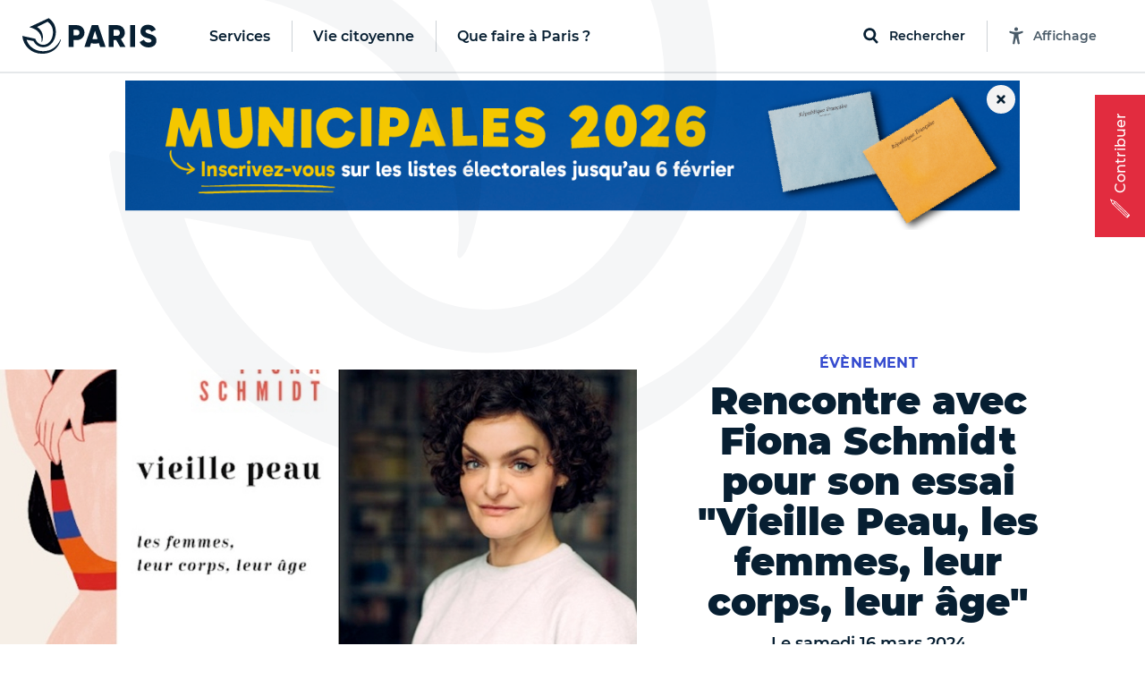

--- FILE ---
content_type: text/html; charset=utf-8
request_url: https://www.paris.fr/evenements/rencontre-avec-fiona-schmidt-pour-son-essai-vieille-peau-les-femmes-leur-corps-leur-age-52851
body_size: 376726
content:
<!DOCTYPE html>
<html lang="fr" class="no-js">
  <head>
    <meta charset="utf-8">
    <meta name="viewport" content="width=device-width, initial-scale=1, shrink-to-fit=no">


    <title>Rencontre avec Fiona Schmidt pour son essai &quot;Vieille - Ville de Paris</title>
<meta name="description" content="Interrogeons nous sur notre propre rapport à l’âge et au vieillissement avec Fiona Schmidt à travers son essai &quot;Vieille Peau, les femmes, leur corps, leur âge&quot; paru en 2023 chez Belfond.">
<link rel="canonical" href="https://www.paris.fr/evenements/rencontre-avec-fiona-schmidt-pour-son-essai-vieille-peau-les-femmes-leur-corps-leur-age-52851">
<meta name="robots" content="noindex">
<meta property="og:description" content="Interrogeons nous sur notre propre rapport à l’âge et au vieillissement avec Fiona Schmidt à travers son essai &quot;Vieille Peau, les femmes, leur corps, leur âge&quot; paru en 2023 chez Belfond.">
<meta property="og:image" content="https://cdn.paris.fr/qfapv4/2024/01/19/huge-ef241a97a100b626dfa87eb9905ac5fd.jpg">
<meta property="og:image:width" content="1200">
<meta property="og:image:height" content="630">
<meta property="twitter:image" content="https://cdn.paris.fr/qfapv4/2024/01/19/huge-ef241a97a100b626dfa87eb9905ac5fd.jpg">
<meta property="twitter:image:width" content="1200">
<meta property="twitter:image:height" content="630">
<meta property="og:title" content="Rencontre avec Fiona Schmidt pour son essai &quot;Vieille Peau, les femmes, leur corps, leur âge&quot;">
<meta property="og:type" content="article">
<meta property="og:locale" content="fr_FR">
<meta property="twitter:title" content="Rencontre avec Fiona Schmidt pour son essai &quot;Vieille Peau, les femmes, leur corps, leur âge&quot;">
<meta property="twitter:card" content="photo">
<meta property="twitter:site" content="@Paris">
<meta property="og:url" content="https://www.paris.fr/evenements/rencontre-avec-fiona-schmidt-pour-son-essai-vieille-peau-les-femmes-leur-corps-leur-age-52851">
<meta property="twitter:url" content="https://www.paris.fr/evenements/rencontre-avec-fiona-schmidt-pour-son-essai-vieille-peau-les-femmes-leur-corps-leur-age-52851">


    

    <link rel="icon" type="image/png" sizes="16x16" href="/favicon-16x16.png">
<link rel="icon" type="image/png" sizes="32x32" href="/favicon-32x32.png">
<link rel="apple-touch-icon" sizes="180x180" href="/apple-touch-icon.png">
<link rel="manifest" href="/parisfr.webmanifest">
<link rel="mask-icon" href="/safari.svg" color="#071f32">
<link rel="icon" type="image/x-icon" href="/favicon.ico">
<meta name="theme-color" content="#ffffff">
<meta name="msapplication-config" content="/browserconfig.xml">


    <link rel="stylesheet" href="https://cdnjs.cloudflare.com/ajax/libs/font-awesome/5.15.4/css/all.min.css" integrity="sha512-1ycn6IcaQQ40/MKBW2W4Rhis/DbILU74C1vSrLJxCq57o941Ym01SwNsOMqvEBFlcgUa6xLiPY/NS5R+E6ztJQ==" crossorigin="anonymous" referrerpolicy="no-referrer">
    <script src="https://cdnjs.cloudflare.com/ajax/libs/font-awesome/5.15.4/js/all.min.js" integrity="sha512-Tn2m0TIpgVyTzzvmxLNuqbSJH3JP8jm+Cy3hvHrW7ndTDcJ1w5mBiksqDBb8GpE2ksktFvDB/ykZ0mDpsZj20w==" crossorigin="anonymous" referrerpolicy="no-referrer"></script>

    <link rel="stylesheet" media="all" href="/assets/application-9391ae2b9c6b4e2ac03737a033daa17b4a53aa2338e96d37c8e27c69bbdf3272.css" data-turbolinks-track="reload" />

    <script>
//<![CDATA[
window.gon={};gon.global={"fog":{"endpoint":"https://cdn.paris.fr/","bucket":"paris"}};gon.algolia={"application_id":"L53ZNZVW5W","api_key":"f9594bd99919b6e18613111b3d2c1b7c","env":"production_v4","indexes":{"everything":{"name":"Everything_production_v4","show_top_hits":true,"hits_on_map":false,"route_key":"tout","sortable_by":["date"]},"info":{"name":"Info_production_v4","hits_on_map":false,"route_key":"infos","sortable_by":["date"]},"sortir":{"name":"Sortir_production_v4","distinct":true,"hits_on_map":true,"route_key":"sorties","sortable_by":["date","distance"]},"activities":{"name":"Activity_production_v4","distinct":true,"hits_on_map":true,"route_key":"activites","sortable_by":["distance"]},"places":{"name":"Place_production_v4","hits_on_map":true,"route_key":"lieux","sortable_by":["distance"]},"mairies":{"name":"Mairie_production_v4","hits_on_map":false},"content":{"name":"Content_production_v4"},"electeds":{"name":"Elected_production_v4","route_key":"electeds","hits_on_map":false}},"scoped_api_key":"NjMxZGNjMWI1NGEzYTIwZmIwOTFlNjJkZjZlNWFhMTZkNGM5MWI1ZDMwM2ZkYTQzMzk2ZWY2NDYxMzI3ZTEzMmZpbHRlcnM9bWFpcmllX2lkJTNBZ2xvYmFs","global_scoped_api_key":"YmU1ZWJlOTliZWJiZWEzMWUxMWZkZTE1YTQxNzEyZmQxY2ViOTQwNjJiMDI4MTE0NDFjOWFjOWE1MGM3YzU3MmZpbHRlcnM9bWFpcmllX2lkJTNBK2dsb2JhbA==","global_api_key":"f9594bd99919b6e18613111b3d2c1b7c"};gon.categories={"Services agrément et accompagnement des assistants maternels ":"services-agrement-et-accompagnement-des-assistants-maternels","Stades":"stades","Bassins écoles":"bassins-ecoles","Haltes garderies municipales":"haltes-garderies-municipales","Piscines":"piscines","Centres administratifs de la Ville":"centres-administratifs-de-la-ville","Lieux de decouverte et d initiation":"lieux-de-decouverte-et-d-initiation","Crèches parentales associatives":"creches-parentales-associatives","Crèches municipales":"creches-municipales","Ecoles maternelles":"ecoles-maternelles","Cimetières":"cimetieres","Ecoles élémentaires":"ecoles-elementaires","Collèges":"colleges","Structures dédiées aux jeunes":"structures-dediees-aux-jeunes","Ateliers Beaux-Arts":"ateliers-beaux-arts","Centres Paris Anim'":"centres-paris-anim","Centres d'hébergement":"centres-d-hebergement","Jardins d'enfants municipaux":"jardins-d-enfants-municipaux","Musées municipaux":"musees-municipaux","Théâtres et établissements culturels soutenus":"theatres-et-etablissements-culturels-soutenus","Conservatoires":"conservatoires","Crèches familiales municipales":"creches-familiales-municipales","Points d’accès au droit (PAD)":"points-d-acces-au-droit-pad","Points d'information et de médiations multiservices (PIMMS)":"points-d-information-et-de-mediations-multiservices-pimms","Maisons de la justice et du droit (MJD)":"maisons-de-la-justice-et-du-droit-mjd","Maisons de la Vie Associative et Citoyenne":"maisons-de-la-vie-associative-et-citoyenne","Parcs, jardins et bois":"parcs-jardins-et-bois","Mairies d'arrondissement":"mairies-d-arrondissement","Terrains de sports":"terrains-de-sports","Terrains de boules":"terrains-de-boules","Gymnases":"gymnases","Bibliothèques":"bibliotheques","Espaces tri (Déchèteries)":"espaces-tri-decheteries","Tennis":"tennis","Skate park et aires de glisse":"skate-park-et-aires-de-glisse","Marchés alimentaires":"marches-alimentaires","Centres de PMI":"centres-de-pmi","Lieux de culte remarquables":"lieux-de-culte-remarquables","Marchés spécialisés":"marches-specialises","Points Paris Emploi":"points-paris-emploi","Maisons des aînés et des aidants -Dispositif d'appui à la coordination (M2A-DAC)":"maisons-des-aines-et-des-aidants-dispositif-d-appui-a-la-coordination-m2a-dac","Crèches associatives":"creches-associatives","Jardins d'enfants associatifs":"jardins-d-enfants-associatifs","Points accueil logement":"points-accueil-logement","Patinoires":"patinoires","Bains-douches":"bains-douches","Maisons des Solidarités (ex Casvp)":"maisons-des-solidarites-ex-casvp","Services sociaux de proximité":"services-sociaux-de-proximite","Maisons des Pratiques Artistiques Amateurs":"maisons-des-pratiques-artistiques-amateurs","Fourrières et préfourrières":"fourrieres-et-prefourrieres","Sites de la Mairie Mobile":"sites-de-la-mairie-mobile","Services cartes d'identité et passeports":"services-cartes-d-identite-et-passeports","Sections territoriales de voirie":"sections-territoriales-de-voirie","Centres de santé":"centres-de-sante","Permanences sociales d'accueil":"permanences-sociales-d-accueil","Établissements d'hébergement pour personnes âgées dépendantes (Ehpad) ":"etablissements-d-hebergement-pour-personnes-agees-dependantes-ehpad","Restaurants Émeraude ":"restaurants-emeraude","Espaces parisiens pour l’insertion":"espaces-parisiens-pour-l-insertion","Clubs seniors":"clubs-seniors","Résidences autonomie":"residences-autonomie","Résidences appartements ":"residences-appartements","Fêtes foraines":"fetes-foraines","Trilib'":"trilib","Aires de fitness et street workout ":"aires-de-fitness-et-street-workout","Terrains de basket":"terrains-de-basket","Bornes pour déchets alimentaires":"bornes-pour-dechets-alimentaires","Trilib' avec modules déchets alimentaires":"trilib-avec-modules-dechets-alimentaires","Baignades estivales":"baignades-estivales","Centres sportifs":"centres-sportifs","Divisions propreté ":"divisions-proprete","Crèches familiales associatives":"creches-familiales-associatives","Crèches municipales en gestion externalisée":"creches-municipales-en-gestion-externalisee","Haltes garderies municipales en gestion externalisée":"haltes-garderies-municipales-en-gestion-externalisee","Haltes garderies associatives":"haltes-garderies-associatives","Centres d'adaptation psycho-pédagogique":"centres-d-adaptation-psycho-pedagogique","Centres de vaccination":"centres-de-vaccination","Centres médico-sociaux":"centres-medico-sociaux","Maisons sport-santé":"maisons-sport-sante","Centres de santé sexuelle":"centres-de-sante-sexuelle"};gon.disciplines={"Arts martiaux \u0026 Sports de combat":"arts-martiaux-sports-de-combat","Arts plastiques \u0026 Visuels":"arts-plastiques-visuels","Athlétisme \u0026 Gymnastiques":"athletisme-gymnastiques","Bricolage \u0026 Artisanat":"bricolage-artisanat","Coaching \u0026 Emploi":"coaching-emploi","Culture \u0026 Patrimoine":"culture-patrimoine","Cyclisme \u0026 Sports nature":"cyclisme-sports-nature","Danse":"danse","Gastronomie \u0026 Arts de la table":"gastronomie-arts-de-la-table","Langues et Apprentissage":"langues-et-apprentissage","Littérature":"litterature","Loisirs \u0026 Jeux":"loisirs-jeux","Mode \u0026 Déco":"mode-deco","Musique":"musique","Photo, vidéo \u0026 Cinéma":"photo-video-cinema","Santé \u0026 Bien être":"sante-bien-etre","Sciences \u0026 Nature":"sciences-nature","Sciences Humaines \u0026 Sociales":"sciences-humaines-sociales","Sports aériens et Mécaniques":"sports-aeriens-et-mecaniques","Sports aquatiques et nautiques":"sports-aquatiques-et-nautiques","Sports collectifs":"sports-collectifs","Sports de cibles \u0026 jeux sportifs":"sports-de-cibles-jeux-sportifs","Sports de glisse \u0026 Glace":"sports-de-glisse-glace","Sports de raquette":"sports-de-raquette","Technologie \u0026 Multimédia":"technologie-multimedia","Théâtre \u0026 Arts de la scène":"theatre-arts-de-la-scene"};gon.political_groups={"Groupe UDI-Modem":"groupe-udi-modem","Groupe Communiste - Front de Gauche":"groupe-communiste-front-de-gauche","Groupe Ecologiste de Paris (G.E.P)":"groupe-ecologiste-de-paris-g-e-p","Groupe Radical de Gauche, Centre et Indépendants":"groupe-radical-de-gauche-centre-et-independants","Groupe les Républicains et Indépendants":"groupe-les-republicains-et-independants","Groupe socialiste et apparentés":"groupe-socialiste-et-apparentes","Elus non inscrits":"elus-non-inscrits","Groupe Parisiens Progressistes, Constructifs et Indépendants":"groupe-parisiens-progressistes-constructifs-et-independants","Groupe  Démocrates et Progressistes":"groupe-democrates-et-progressistes","Groupe Génération·s":"groupe-generation-s","Groupe 100% Paris":"groupe-100-paris","Groupe politique non encore renseigné":"groupe-politique-non-encore-renseigne","Républicains et Libéraux":"republicains-et-liberaux","Paris en Commun":"paris-en-commun","Écologiste de Paris Centre":"ecologiste-de-paris-centre","communiste et citoyen":"communiste-et-citoyen","Groupe Communiste et Citoyen ":"groupe-communiste-et-citoyen","Groupe Paris en commun ":"groupe-paris-en-commun","Groupe Changer Paris (Républicains, Centristes et Indépendants) ":"groupe-changer-paris-republicains-centristes-et-independants","Groupe Indépendants et Progressistes ":"groupe-independants-et-progressistes","Mouvement démocrate":"mouvement-democrate","Groupe  Europe Ecologie Les Verts (EELV-Paris)":"groupe-europe-ecologie-les-verts-eelv-paris","La République en Marche":"la-republique-en-marche","Non-inscrit·e":"non-inscrit-e","Groupe Le 12e en Commun, socialistes et citoyens":"groupe-le-12e-en-commun-socialistes-et-citoyens","Majorité municipale du 9e":"majorite-municipale-du-9e","Groupe Les Républicains":"groupe-les-republicains","DVD":"dvd","Groupe Paris en commun":"groupe-paris-en-commun","Groupe Changer Paris":"groupe-changer-paris","Sans étiquette":"sans-etiquette","Paris en commun":"paris-en-commun","Ensemble pour Paris":"ensemble-pour-paris","Groupe Paris Progressistes, Constructifs et Indépendants":"groupe-paris-progressistes-constructifs-et-independants","Les Républicains":"les-republicains","Groupe UDI":"groupe-udi","MODEM":"modem","Majorité Municipale":"majorite-municipale","Société Civile":"societe-civile","Paris en Commun –  Parti Socialiste":"paris-en-commun-parti-socialiste","Paris en Commun – Europe Écologie – Les Verts":"paris-en-commun-europe-ecologie-les-verts","Groupe les Républicains":"groupe-les-republicains","Groupe Paris 11 en commun : Socialistes et apparentés":"groupe-paris-11-en-commun-socialistes-et-apparentes","Groupe Europe Écologie – Les Verts":"groupe-europe-ecologie-les-verts","Groupe communiste":"groupe-communiste","La République En Marche":"la-republique-en-marche","Groupe Communiste et Citoyen":"groupe-communiste-et-citoyen","Groupe Communiste et citoyen":"groupe-communiste-et-citoyen","Groupe Ecologiste de Paris 13e":"groupe-ecologiste-de-paris-13e","Majorité présidentielle":"majorite-presidentielle","Groupe Union de la droite et du centre":"groupe-union-de-la-droite-et-du-centre","Divers droite":"divers-droite","Les Écologistes":"les-ecologistes","Parti Radical":"parti-radical","Union Capitale ":"union-capitale","Majorité municipale du 8ème - Les Républicains et Centristes – Demain Paris":"majorite-municipale-du-8eme-les-republicains-et-centristes-demain-paris","Majorité municipale du 5e":"majorite-municipale-du-5e","La République en marche":"la-republique-en-marche","Majorité municipale":"majorite-municipale","Opposition municipale":"opposition-municipale","Groupe les Républicains, Centristes et Indépendants":"groupe-les-republicains-centristes-et-independants","Sans Etiquette Politique":"sans-etiquette-politique","Génération.s":"generation-s","PCF":"pcf","Écologiste":"ecologiste","100% 14e":"100-14e","Le Nouveau Paris 14":"le-nouveau-paris-14","Liste Ecologiste et Citoyenne":"liste-ecologiste-et-citoyenne","Europe Écologie Les Verts":"europe-ecologie-les-verts","Autres groupes politiques":"autres-groupes-politiques","Libres !":"libres","En Marche !":"en-marche","Les Centristes":"les-centristes","Agir, la droite constructive":"agir-la-droite-constructive","Société civile apparentée EELV. Groupe Paris 17 en Commun et les écologistes (Parti Socialiste, Génération-s, EELV et la société civile)":"societe-civile-apparentee-eelv-groupe-paris-17-en-commun-et-les-ecologistes-parti-socialiste-generation-s-eelv-et-la-societe-civile","Génération-s":"generation-s","Europe Écologie Les Verts. Groupe Paris 17 en Commun et les écologistes (Parti Socialiste, Génération-s, EELV et la société civile)":"europe-ecologie-les-verts-groupe-paris-17-en-commun-et-les-ecologistes-parti-socialiste-generation-s-eelv-et-la-societe-civile","Société civile. Groupe Paris 17 en Commun et les écologistes (Parti Socialiste, Génération-s, EELV et la société civile)":"societe-civile-groupe-paris-17-en-commun-et-les-ecologistes-parti-socialiste-generation-s-eelv-et-la-societe-civile","Génération-s. Groupe Paris 17 en Commun et les écologistes (Parti Socialiste, Génération-s, EELV et la société civile)":"generation-s-groupe-paris-17-en-commun-et-les-ecologistes-parti-socialiste-generation-s-eelv-et-la-societe-civile","Parti Socialiste. Groupe Paris 17 en Commun et les écologistes (Parti Socialiste, Génération-s, EELV et la société civile)":"parti-socialiste-groupe-paris-17-en-commun-et-les-ecologistes-parti-socialiste-generation-s-eelv-et-la-societe-civile","Paris 17 en Commun et les écologistes (Parti Socialiste, Génération-s, EELV et la société civile)":"paris-17-en-commun-et-les-ecologistes-parti-socialiste-generation-s-eelv-et-la-societe-civile","Europe Ecologie les Verts (EELV)":"europe-ecologie-les-verts-eelv","Groupe des Démocrates, Progressistes et Européens du 18e":"groupe-des-democrates-progressistes-et-europeens-du-18e","Groupe Changer Paris - Les Républicains":"groupe-changer-paris-les-republicains","Groupe Écologiste":"groupe-ecologiste","Groupe Paris en commun - groupe des élu.e.s de gauche":"groupe-paris-en-commun-groupe-des-elu-e-s-de-gauche","Groupe Indépendants et progressistes":"groupe-independants-et-progressistes","Groupe politique non renseigné":"groupe-politique-non-renseigne","Élue Ensemble pour Paris":"elue-ensemble-pour-paris","Élu.e.s écologistes et citoyens":"elu-e-s-ecologistes-et-citoyens","Élu.e.s communistes et citoyens":"elu-e-s-communistes-et-citoyens","Élues Génération.s":"elues-generation-s","Paris en Commun, socialistes, écologistes et républicains":"paris-en-commun-socialistes-ecologistes-et-republicains","Opposition - La République en Marche":"opposition-la-republique-en-marche","Paris en Commun, socialistes, communistes et citoyens du 14e arrondissement":"paris-en-commun-socialistes-communistes-et-citoyens-du-14e-arrondissement","Opposition - La France Insoumise":"opposition-la-france-insoumise","Groupe  En Marche":"groupe-en-marche","Groupe PCF":"groupe-pcf","Groupe Paris en commun - Socialiste, écologiste et progressiste":"groupe-paris-en-commun-socialiste-ecologiste-et-progressiste","En attente de déclaration officielle de groupe politique":"en-attente-de-declaration-officielle-de-groupe-politique","Groupe Écologiste de Paris":"groupe-ecologiste-de-paris","Groupe Indépendants et Progressistes":"groupe-independants-et-progressistes","Groupe Changer Paris (Républicains, Centristes et Indépendants)":"groupe-changer-paris-republicains-centristes-et-independants","Groupe Changer Paris - Les Républicains et divers droite":"groupe-changer-paris-les-republicains-et-divers-droite","Elue d'opposition - En Marche !":"elue-d-opposition-en-marche","Elu d'opposition ":"elu-d-opposition","Territoires de progrès - La République en Marche":"territoires-de-progres-la-republique-en-marche","Opposition – Indépendants et progressistes":"opposition-independants-et-progressistes","Groupe Les Écologistes du 12e":"groupe-les-ecologistes-du-12e","Groupe Les écologistes pour Paris 10":"groupe-les-ecologistes-pour-paris-10","Opposition - Non inscrit":"opposition-non-inscrit","Communistes et solidaires":"communistes-et-solidaires","Écologiste et citoyen":"ecologiste-et-citoyen","Horizons":"horizons","Groupe Les Écologistes de Paris 20":"groupe-les-ecologistes-de-paris-20","Groupe Génération.s":"groupe-generation-s","Renaissance":"renaissance","Majorité - non inscrit":"majorite-non-inscrit","Nouvelle  Énergie":"nouvelle-energie","Les Républicains / Nouvelle Énergie":"les-republicains-nouvelle-energie","Les Républicains, Les Centristes – Demain Paris !":"les-republicains-les-centristes-demain-paris","Groupe Demain Paris ":"groupe-demain-paris","Élue écologiste sans étiquette":"elue-ecologiste-sans-etiquette","Union Capitale - Rassemblement des Républicains, Centristes, Progressistes, Écologistes et Indépendants ":"union-capitale-rassemblement-des-republicains-centristes-progressistes-ecologistes-et-independants","MoDem et Indépendants":"modem-et-independants","Opposition - Modem et indépendants":"opposition-modem-et-independants","Opposition - Gauche Ecosocialiste NFP":"opposition-gauche-ecosocialiste-nfp","Élue du groupe Les Républicains, les Centristes - Demain Paris":"elue-du-groupe-les-republicains-les-centristes-demain-paris","Élu.e.s du groupe La Droite Républicaine, Union Capitale":"elu-e-s-du-groupe-la-droite-republicaine-union-capitale","Élu.e.s Paris Le 19e en commun, Socialistes, Progressistes et Citoyens":"elu-e-s-paris-le-19e-en-commun-socialistes-progressistes-et-citoyens","Groupe Pour Paris":"groupe-pour-paris"};gon.tags={"Nature":"nature","Sport":"sport","Enfants":"enfants","Expo":"expo","Festival":"festivals","Peinture":"peinture","Atelier":"atelier","Innovation":"innovation","Balade urbaine":"balades-urbaines","Ecrans":"ecrans","Humour":"humour","Salon":"salon","Nuit":"nuit","Photo":"photo","Théâtre":"theatre","Cirque":"cirque","Santé":"sante","Conférence":"conference","Solidarité":"solidarite","Brocante":"brocante","Loisirs":"loisirs","Concert":"concert","Spectacle musical":"spectacle-musical","Art contemporain":"art-contemporain","LGBT":"lgbt","Gourmand":"gourmand","Histoire":"histoire","Jeux 2024":"jeux-2024","Paris fête les jeux":"paris-fete-les-jeux","Street-art":"street-art","BD":"bd","Danse":"danse","Littérature":"litterature","Sciences":"sciences"};gon.universes={"Nuit Blanche 2023":"nuit-blanche-2023","Fêtes de fin d’année 2025":"fetes-de-fin-d-annee-2025","Paris Plages 2024":"paris-plages-2024","Un été en Formes Olympiques":"un-ete-en-formes-olympiques","Nuit Blanche 2022":"nuit-blanche-2022","Fête des rues aux enfants 2024":"fete-des-rues-aux-enfants-2024","Village Coupe du monde Rugby 2023":"village-coupe-du-monde-rugby-2023","Festival Formes olympiques 2023":"festival-formes-olympiques-2023","Mon Premier Festival 2022":"mon-premier-festival-2022","Mon Premier Festival 2024":"mon-premier-festival-2024","Paris Plages 2023":"paris-plages-2023","Mon Premier Festival 2023":"mon-premier-festival-2023","Paris Plages 2025":"paris-plages-2025","Fête des rues aux écoles 2025":"fete-des-rues-aux-ecoles-2025","Nuit Blanche 2024":"nuit-blanche-2024","Paris en Seine 2025":"paris-en-seine-2025","Nuit blanche 2025":"nuit-blanche-2025","Mon Premier Festival 2025":"mon-premier-festival-2025","Fêtes de fin d'année 2023":"fetes-de-fin-d-annee-2023"};gon.universes_test={};gon.host="www.paris.fr";gon.mairie={"id":null,"global":true,"district":false,"global_host":"www.paris.fr"};gon.water_quality=[{"days":[{"date":"29/05/2024"},{"date":"30/05/2024"},{"date":"31/05/2024"},{"date":"01/06/2024"},{"date":"02/06/2024"},{"date":"03/06/2024","flow":"450","weather":"soleil","rainfall":"0","temperature":"16"},{"date":"04/06/2024","flow":"443","weather":"soleil","rainfall":"0","temperature":"19"}],"text":"\u003cp\u003eAu total, la qualité de l’eau s’est progressivement améliorée entre le 3 et le 9 juin.\u003c/p\u003e","ecoli":{"bercy":[null,null,null,null,null,1785,1892],"marie":[null,null,null,null,null,1291,1725],"grenelle":[null,null,null,null,null,1145,3448],"alexandre":[null,null,null,null,null,1354,1664]},"enterocoques":{"bercy":[null,null,null,null,null,209,241],"marie":[null,null,null,null,null,246,420],"grenelle":[null,null,null,null,null,272,345],"alexandre":[null,null,null,null,null,250,175]},"text_details":"\u003cp\u003eDans le détail :\u003c/p\u003e\u003cul\u003e\u003cli\u003eLa qualité relativement dégradée de l’eau sur le début de la période s’explique par les mauvaises conditions observées tout au long du mois de mai, et par le cumul de précipitations exceptionnelles des derniers mois. Le fort débit du fleuve, qui ne favorise pas une bonne qualité de l’eau, est aussi le fruit de cette météo très pluvieuse.\u003c/li\u003e\u003cli\u003eÀ partir du 3 juin, on observe une amélioration progressive de la qualité de l’eau, à rapprocher de l’amélioration des conditions météorologiques (fin des précipitations, ensoleillement beaucoup plus important en intensité et en durée). Par ailleurs, même s’il reste élevé pour la période, le débit du fleuve a entamé une baisse progressive en passant de 475 à 337 m\u003csup\u003e3\u003c/sup\u003e/s entre le 1er et le 9 juin).\u003c/li\u003e\u003cli\u003eLa hausse du taux d’E. coli le 5 juin, notamment en entrée de Paris sur le point de prélèvement du futur site de baignade « Bercy » s’explique par une pollution en amont de Paris.\u003c/li\u003e\u003c/ul\u003e"},{"days":[{"date":"05/06/2024","flow":"429","weather":"soleil","rainfall":"0","temperature":"17"},{"date":"06/06/2024","flow":"388","weather":"soleil","rainfall":"0","temperature":"16"},{"date":"07/06/2024","flow":"340","weather":"soleil","rainfall":"0","temperature":"17"},{"date":"08/06/2024","flow":"339","weather":"soleil","rainfall":"0","temperature":"17"},{"date":"09/06/2024","flow":"337","weather":"nuageux","rainfall":"0","temperature":"16"},{"date":"10/06/2024","flow":"332","weather":"nuageux","rainfall":"1","temperature":"14"},{"date":"11/06/2024","flow":"319","weather":"nuageux","rainfall":"0","temperature":"14"}],"text":"\u003cp\u003eAu total, la qualité de l’eau s’est progressivement améliorée entre le 3 et le 9 juin.\u003c/p\u003e","ecoli":{"bercy":[7701,1439,1014,1918,882,677,4884],"marie":[1616,1396,1259,1130,801,null,1850],"grenelle":[3255,2909,2851,1043,41,2046,2014],"alexandre":[1658,1314,1725,1137,794,1396,2382]},"enterocoques":{"bercy":[435,160,146,171,75,74,504],"marie":[181,134,85,109,74,null,134],"grenelle":[109,218,253,110,109,216,327],"alexandre":[199,122,272,52,110,288,355]},"text_details":"\u003cp\u003eDans le détail :\u003c/p\u003e\u003cul\u003e\u003cli\u003eLa qualité relativement dégradée de l’eau sur le début de la période s’explique par les mauvaises conditions observées tout au long du mois de mai, et par le cumul de précipitations exceptionnelles des derniers mois. Le fort débit du fleuve, qui ne favorise pas une bonne qualité de l’eau, est aussi le fruit de cette météo très pluvieuse.\u003c/li\u003e\u003cli\u003eÀ partir du 3 juin, on observe une amélioration progressive de la qualité de l’eau, à rapprocher de l’amélioration des conditions météorologiques (fin des précipitations, ensoleillement beaucoup plus important en intensité et en durée). Par ailleurs, même s’il reste élevé pour la période, le débit du fleuve a entamé une baisse progressive en passant de 475 à 337 m\u003csup\u003e3\u003c/sup\u003e/s entre le 1er et le 9 juin).\u003c/li\u003e\u003cli\u003eLa hausse du taux d’E. coli le 5 juin, notamment en entrée de Paris sur le point de prélèvement du futur site de baignade « Bercy » s’explique par une pollution en amont de Paris.\u003c/li\u003e\u003c/ul\u003e"},{"days":[{"date":"12/06/2024","flow":"308","weather":"soleil","rainfall":"0","temperature":"14"},{"date":"13/06/2024","flow":"321","weather":"pluie","rainfall":"0,2","temperature":"16"},{"date":"14/06/2024","flow":"280","weather":"pluie","rainfall":"1,8","temperature":"17"},{"date":"15/06/2024","flow":"287","weather":"pluie","rainfall":"4","temperature":"15"},{"date":"16/06/2024","flow":"306","weather":"nuageux","rainfall":"2,4","temperature":"15"},{"date":"17/06/2024","flow":"298","weather":"pluie","rainfall":"9,8","temperature":"19"},{"date":"18/06/2024","flow":"351","weather":"pluie","rainfall":"5,5","temperature":"19"}],"text":"\u003cp\u003eEn résumé, le débit de la Seine est resté très élevé pour la saison ; il est passé de 332 à 308 m\u003csup\u003e3\u003c/sup\u003e/s entre le 10 et le 16 juin. Au cours de cette semaine, le territoire parisien a enregistré 9,4 mm de précipitations. La qualité de l’eau reste dégradée du fait d’un contexte hydrologique et météorologique défavorable : pluies, débit élevé, faible ensoleillement, températures en-dessous des normes de saison.\u003c/p\u003e","ecoli":{"bercy":[2755,2613,1014,4884,5475,3255,7270],"marie":[1989,1354,1314,1178,1723,2613,1785],"grenelle":[2909,1565,2247,3448,2224,2603,5475],"alexandre":[1789,2603,1439,1597,2382,1968,9804]},"enterocoques":{"bercy":[504,259,74,428,435,253,495],"marie":[213,97,84,134,158,305,759],"grenelle":[146,85,259,158,173,315,583],"alexandre":[161,74,97,85,305,134,2035]},"text_details":"\u003cp\u003eDans le détail :\u003c/p\u003e\u003cul\u003e\u003cli\u003eLa qualité relativement dégradée de l’eau sur le début de la période s’explique par les mauvaises conditions observées tout au long du mois de mai, et par le cumul de précipitations exceptionnelles des derniers mois. Le fort débit du fleuve, qui ne favorise pas une bonne qualité de l’eau, est le fruit de cette météo très pluvieuse.\u003c/li\u003e\u003cli\u003eLe 11 juin et le 16 juin, on observe une dégradation de la qualité de l’eau, conséquence des pluies de la veille.\u003c/li\u003e\u003cli\u003eLa hausse du taux d’E. coli les 11, 15 et 16 juin, notamment en entrée de Paris sur le point de prélèvement du futur site de baignade « Bercy » s’explique par des rejets en amont liés aux pluies.\u003c/li\u003e\u003cli\u003eAvec le fort débit de la Seine et les conditions météorologiques défavorables, le processus naturel d’élimination des bactéries lié à l’ensoleillement, à la chaleur, et à un débit estival entre 100 et 100 m\u003csup\u003e3\u003c/sup\u003e/s, est très limité.\u003c/li\u003e\u003c/ul\u003e"},{"days":[{"date":"19/06/2024","flow":"305","weather":"nuageux","rainfall":"0","temperature":"18"},{"date":"20/06/2024","flow":"312","weather":"nuageux","rainfall":"0,6","temperature":"19"},{"date":"21/06/2024","flow":"516","weather":"pluie","rainfall":"3,8","temperature":"19"},{"date":"22/06/2024","flow":"605","weather":"pluie","rainfall":"1,8","temperature":"17"},{"date":"23/06/2024","flow":"666","weather":"soleil","rainfall":"0","temperature":"19"},{"date":"24/06/2024","flow":"605","weather":"soleil","rainfall":"0","temperature":"22"},{"date":"25/06/2024","flow":"568","weather":"soleil","rainfall":"0","temperature":"25"}],"text":"\u003cp\u003eLe débit de la Seine est resté élevé pour la saison et a augmenté durant la semaine dernière : il est passé de 298 m\u003csup\u003e3\u003c/sup\u003e/s à plus de 650 m\u003csup\u003e3\u003c/sup\u003e/s entre le 17 et le 23 juin. Cette évolution est due aux crues dans l’Yonne en fin de semaine, le département étant passé en vigilance orange inondation le vendredi 21 juin avec une montée du niveau de la rivière de l’Yonne affectant également le débit de la Seine, du fait de la confluence entre les deux fleuves en Seine-et-Marne. Au cours de cette semaine, le territoire parisien a enregistré 21,7 mm de précipitations. La qualité de l’eau reste donc dégradée du fait d’un contexte hydrologique défavorable : pluies, débit élevé, faible ensoleillement, températures en dessous des normes de saison et d’une pollution venue de l’amont.\u003c/p\u003e","ecoli":{"bercy":[6131,4611,1785,2143,1624,1014,1046],"marie":[10462,3255,5172,1374,3255,2359,1169],"grenelle":[12997,2755,3076,2851,5172,2143,1785],"alexandre":[6131,2489,1467,1782,3654,1250,1935]},"enterocoques":{"bercy":[836,275,110,132,450,243,171],"marie":[1081,193,315,135,581,160,197],"grenelle":[1439,269,481,318,733,529,446],"alexandre":[616,161,148,134,1095,160,161]},"text_details":"\u003cp\u003eDans le détail :\u003c/p\u003e\u003cul\u003e\u003cli\u003eLa qualité relativement dégradée de l’eau en début de semaine s’explique par des précipitations importantes et un débit qui repart à la hausse en fin de semaine. Le débit est ainsi près de six fois supérieur au débit habituel de la Seine en été. Par ailleurs, l’ensoleillement reste inférieur aux normes de saison.\u003c/li\u003e\u003cli\u003eLa hausse du taux d’E. coli les 18, 19 et 20 juin s’explique par les pluies des jours précédents et une qualité dégradée de la Seine en amont de Paris. En effet, le ColiMinder, appareil de mesure en continu qui permet de détecter une pollution, installé en amont de Paris, sur la rive gauche, observe des pics de pollution périodiques correspondant à des déversements qui proviennent de la Seine en amont.\u003c/li\u003e\u003cli\u003eLes pluies des 17 et 18 juin ont permis un premier remplissage en conditions réelles du bassin d’Austerlitz. Le bassin a été rempli à 80 % et a permis d’éviter de déverser 40 000 m\u003csup\u003e3\u003c/sup\u003e d’eaux usées et eaux de pluie dans la Seine. Il a ensuite été vidangé en 24 heures.\u003c/li\u003e\u003cli\u003eComme tout organisme vivant, les bactéries ont une décroissance naturelle (elles meurent). Cette décroissance est accélérée par le soleil, la chaleur et un débit estival (entre 100 m\u003csup\u003e3\u003c/sup\u003e/s et 150 m\u003csup\u003e3\u003c/sup\u003e/s). Le très fort débit de la Seine ainsi que le contexte hydrologique défavorable ralentissent nettement le processus naturel de décroissance des bactéries.\u003c/li\u003e\u003cli\u003eOn observe toujours des écarts significatifs entre les résultats d’analyses des échantillons prélevés sur les sites Bercy, Pont Marie et Alexandre-III avec ceux du site Pont de Grenelle. Ils sont dus au débit encore très élevé du fleuve qui ne permet pas le mélange fonctionnel des eaux de la Marne et des eaux de la Seine. La rive gauche est représentative de la qualité de l’eau de la Seine tandis que la rive droite est représentative de la qualité de l’eau de la Marne. Le prélèvement réalisé sur le site de Grenelle se situe en rive gauche, ce qui explique le fait que la qualité de l’eau sur ce site soit parfois moins bonne que celle sur les trois autres points (situés sur la rive droite).\u003c/li\u003e\u003c/ul\u003e"},{"days":[{"date":"26/06/2024","flow":"487","weather":"soleil","rainfall":"0","temperature":"25"},{"date":"27/06/2024","flow":"428","weather":"nuageux","rainfall":"0","temperature":"25"},{"date":"28/06/2024","flow":"432","weather":"nuageux","rainfall":"0","temperature":"19"},{"date":"29/06/2024","flow":"392","weather":"pluie","rainfall":"0,6","temperature":"19"},{"date":"30/06/2024","flow":"407","weather":"nuageux","rainfall":"0","temperature":"20"},{"date":"01/07/2024","flow":"477","weather":"soleil","rainfall":"0","temperature":"18"},{"date":"02/07/2024","flow":"556","weather":"pluie","rainfall":"6,2","temperature":"17"}],"text":"\u003cp\u003e\u003cstrong\u003eEn dépit d’un débit qui reste important, la qualité de l’eau de la Seine s’est améliorée sur la période observée, avec une qualité de l’eau conforme aux seuils définis par la directive européenne sur six jours (du 24 au 29 juin, 1 et 2 juillet pour presque l’ensemble des quatre points).\u003c/strong\u003e\u003cbr\u003eCette évolution positive est la conséquence du retour du soleil et de la chaleur ainsi que les effets des travaux réalisés dans le cadre du Plan d’amélioration de la qualité de l’eau de la Seine.\u003cbr\u003eLa qualité de l’eau se dégrade le dimanche 30 juin, conséquence des pluies du samedi 29 juin sur le bassin versant francilien, avant de se rétablir le lendemain.\u003c/p\u003e","ecoli":{"bercy":[733,627,798,657,3076,1137,336],"marie":[908,2098,754,480,1956,816,638],"grenelle":[613,537,733,512,1187,908,435],"alexandre":[537,727,602,441,2014,813,556]},"enterocoques":{"bercy":[98,97,75,63,833,41,74],"marie":[121,109,63,51,295,98,63],"grenelle":[63,10,97,75,292,41,109],"alexandre":[null,63,10,41,393,86,63]},"text_details":"\u003cp\u003eDans le détail :\u003c/p\u003e\u003cul\u003e\u003cli\u003eLe débit de la Seine est resté élevé et substantiellement supérieur à celui observé habituellement en saison estivale (quatre à six fois au débit habituel d’été).\u003c/li\u003e\u003cli\u003eIl a lentement diminué au cours de la semaine, passant de 605 m\u003csup\u003e3\u003c/sup\u003e/s à 407 m\u003csup\u003e3\u003c/sup\u003e/s avant d’augmenter à nouveau.\u003c/li\u003e\u003cli\u003eLe contexte hydrologique est défavorable le dimanche 30 juin du fait des forts orages et précipitations en amont de Paris, et ayant eu un impact sur la Seine et la Marne. Au total, de 24 mm de pluie se sont abattues sur l’ensemble du bassin francilien au cours du week-end.\u003c/li\u003e\u003cli\u003eLa dégradation observée le 30 juin sur les quatre points suivis, avec une incidence moins marquée en sortie qu’en entrée de Paris, est liée à ces précipitations en amont.\u003c/li\u003e\u003cli\u003eLes résultats de la qualité de l’eau repassent sous les seuils de baignabilité dès le lendemain de la pluie, le 1er juillet.\u003c/li\u003e\u003cli\u003eLa hausse du taux d’E. coli au niveau du site Pont Marie le jeudi 27 pourrait être due à une pollution locale ponctuelle qui n’a pas eu d’incidence sur l’aval.\u003c/li\u003e\u003c/ul\u003e"},{"days":[{"date":"03/07/2024","flow":"551","weather":"pluie","rainfall":"0,6","temperature":"17"},{"date":"04/07/2024","flow":"520","weather":"soleil","rainfall":"0","temperature":"18"},{"date":"05/07/2024","flow":"504","weather":"nuageux","rainfall":"0","temperature":"20"},{"date":"06/07/2024","flow":"505","weather":"pluie","rainfall":"1,4","temperature":"18"},{"date":"07/07/2024","flow":"488","weather":"soleil","rainfall":"0","temperature":"17"},{"date":"08/07/2024","flow":"484","weather":"nuageux","rainfall":"0","temperature":"20"},{"date":"09/07/2024","flow":"508","weather":"pluie","rainfall":"2,8","temperature":"21,7"}],"text":"\u003cp\u003e\u003cstrong\u003eMalgré un débit qui reste plus de trois fois supérieur au débit habituel en été, la qualité de l’eau de la Seine est relativement bonne sur la période observée, avec plus de 80% des analyses conformes aux seuils de la directive européenne, et 6 jours sur 7 conformes sur le site qui accueillera les épreuves olympiques et paralympiques.\u003c/strong\u003e\u003cbr\u003eLa qualité de l’eau se dégrade ponctuellement sur certains points, conséquence des pluies du mardi 2 juillet sur le bassin versant francilien, et des épisodes pluvieux des 6 et 9 juillet.\u003c/p\u003e","ecoli":{"bercy":[985,2851,776,908,959,670,1106],"marie":[631,723,771,573,1246,888,455],"grenelle":[816,882,1162,441,2723,538,426],"alexandre":[1223,733,759,683,464,613,687]},"enterocoques":{"bercy":[135,226,75,148,259,74,201],"marie":[75,120,213,75,201,181,63],"grenelle":[134,171,52,98,364,75,160],"alexandre":[183,158,63,134,41,77,110]},"text_details":"\u003cp\u003eDans le détail :\u003c/p\u003e\u003cul\u003e\u003cli\u003eLe débit de la Seine est resté élevé et substantiellement supérieur à celui observé habituellement en saison estivale.\u003c/li\u003e\u003cli\u003eLa dégradation observée le 4 juillet au niveau du site de Bercy est liée à l’impact des précipitations des 2 et 3 juillet en amont. Cette dégradation ne s’est pas répercutée sur les trois autres points, qui sont restés sous les seuils de la Directive baignade. La pollution étant venue de l’amont, elle a un impact plus marqué en entrée de Paris. L’absence de rejet dans Paris ce jour-là, et la météo clémente, ont permis une décroissance des bactéries entre l’entrée et le cœur de Paris.\u003c/li\u003e\u003cli\u003eLa dégradation observée le 5 juillet au niveau du site de Grenelle est vraisemblablement liée à une pollution ponctuelle locale qui ne s’observe pas sur les trois autres points de suivi en amont et qui n’est plus visible dès le 8 juillet.\u003c/li\u003e\u003c/ul\u003e"},{"days":[{"date":"10/07/2024","flow":"475","weather":"nuageux","rainfall":"0","temperature":"21,9"},{"date":"11/07/2024","flow":"456","weather":"pluie","rainfall":"17,5","temperature":"21,2"},{"date":"12/07/2024","flow":"587","weather":"pluie","rainfall":"3,3","temperature":"16,5"},{"date":"13/07/2024","flow":"508","weather":"nuageux","rainfall":"0","temperature":"17,4"},{"date":"14/07/2024","flow":"505","weather":"soleil","rainfall":"0","temperature":"18,9"},{"date":"15/07/2024","flow":"452","weather":"nuageux","rainfall":"0","temperature":"21,5"},{"date":"16/07/2024","flow":"393","weather":"nuageux","rainfall":"0,6","temperature":"19,6"}],"text":"\u003cp\u003e\u003cstrong\u003eCette semaine a été marquée par deux épisodes de pluies importants, notamment en amont de Paris, qui ont eu un impact sur la qualité de l’eau et le débit. Malgré ces mauvaises conditions météorologiques, la qualité de l’eau de la Seine a atteint les seuils de conformité de la directive européenne pour les ¾ des points suivis, sur 4 jours. Sur le point de suivi du site olympique, ce niveau a été atteint 6 jours sur 7.\u003c/strong\u003e\u003c/p\u003e","ecoli":{"bercy":[1374,789,2723,1334,624,909,839],"marie":[2187,780,3654,3654,789,663,602],"grenelle":[2382,987,1553,1354,785,556,496],"alexandre":[2800,860,910,810,860,860,550]},"enterocoques":{"bercy":[437,185,860,345,246,75,241],"marie":[1317,175,1396,345,830,52,146],"grenelle":[712,4611,487,327,95,62,288],"alexandre":[1500,120,290,270,160,110,170]},"text_details":"\u003cp\u003eDans le détail :\u003c/p\u003e\u003cul\u003e\u003cli\u003eLe débit de la Seine a progressivement baissé sur le début de la période avant d’augmenter à nouveau, jusqu’à atteindre les 590 m\u003csup\u003e3\u003c/sup\u003e/s le vendredi 12 juillet, conséquence des orages la nuit du 11 au 12 juillet sur tout le bassin parisien.\u003c/li\u003e\u003cli\u003eLa pluie du mardi 9 juillet a impacté la qualité de l’eau de la Seine, générant des déversements en amont de Paris. La qualité de l’eau est redevenue propre à la baignade en 24 heures puisque les seuils sont de nouveau conformes pour la baignade le jeudi 11 juillet.\u003c/li\u003e\u003cli\u003eLes orages et épisodes de pluie importants de la nuit du 11 au 12 juillet ont à nouveau dégradé la qualité de l’eau. L’activation du bassin d’Austerlitz le 11 juillet au permis d’éviter le rejet de près de 15 000 m\u003csup\u003e3\u003c/sup\u003e d’eau usées dans la Seine, et a contribué à un rétablissement rapide de la qualité de l’eau, à nouveau conforme le 14 juillet.\u003c/li\u003e\u003cli\u003eLe résultat en entérocoques du jeudi 11 juillet au niveau du site Grenelle est anormalement élevé et pourrait être dû à une pollution ponctuelle en immédiate proximité du point de prélèvement. Il retrouve des niveaux cohérents dès le lendemain.\u003c/li\u003e\u003c/ul\u003e"},{"days":[{"date":"17/07/2024","flow":"399","weather":"soleil","rainfall":"0","temperature":"21"},{"date":"18/07/2024","flow":"384","weather":"soleil","rainfall":"0","temperature":"24,2"},{"date":"19/07/2024","flow":"340","weather":"soleil","rainfall":"0","temperature":"27,4"},{"date":"20/07/2024","flow":"283","weather":"pluie","rainfall":"2,2","temperature":"26,3"},{"date":"21/07/2024","flow":"346","weather":"nuageux","rainfall":"0","temperature":"21,9"},{"date":"22/07/2024","flow":"406","weather":"pluie","rainfall":"0,6","temperature":"20,5"},{"date":"23/07/2024","flow":"397","weather":"pluie","rainfall":"1,6","temperature":"20,3"}],"text":"\u003cp\u003e\u003cstrong\u003eCette semaine a été marquée par deux épisodes de pluie, qui ont eu un impact sur la qualité de l’eau, et par un débit très instable dans Paris. Malgré ces conditions météorologiques, la qualité de l’eau de la Seine a atteint les seuils de conformité de la directive européenne sur l’ensemble des quatre points suivis sur 4 jours. Sur les points de suivi au site olympique et au Bras Marie, ce niveau a été atteint 6 jours sur 7.\u003c/strong\u003e\u003c/p\u003e","ecoli":{"bercy":[1017,620,359,457,813,1421,609],"marie":[985,548,292,305,759,1616,565],"grenelle":[823,426,435,313,546,683,556],"alexandre":[770,461,299,291,1986,921,345]},"enterocoques":{"bercy":[295,97,97,85,471,120,63],"marie":[86,41,52,75,259,323,231],"grenelle":[10,20,31,41,211,145,145],"alexandre":[80,101,79,47,816,150,125]},"text_details":"\u003cp\u003eDans le détail :\u003c/p\u003e\u003cul\u003e\u003cli\u003eLe débit de la Seine est très instable du fait des épisodes de pluie réguliers et reste plus de deux fois supérieur au débit habituel en été.\u003c/li\u003e\u003cli\u003eLes épisodes de pluie des 20 et 23 juillet n’ont pas généré de déversement dans Paris et ont pu être absorbés par le réseau d’assainissement sans besoin de recourir au bassin d’Austerlitz.\u003c/li\u003e\u003cli\u003eLa pluie du 20 juillet a dégradé la qualité de l’eau sur certains points les 21 et 22 juillet mais ces points ont retrouvé une qualité conforme aux seuils de la directive baignade dès le 23 juillet.\u003c/li\u003e\u003cli\u003eLe résultat dégradé du 21 juillet au niveau du pont Alexandre III est lié aux pluies de la veille. Cette dégradation n’est pas perceptible sur les trois autres points suivis, car leurs prélèvements ont été réalisés plus tôt dans la journée, avant l’arrivée dans Paris de la pollution venue de l’amont.\u003c/li\u003e\u003c/ul\u003e"},{"days":[{"date":"24/07/2024","flow":"349","weather":"nuageux","rainfall":"0","temperature":"20,6"},{"date":"25/07/2024","flow":"357","weather":"nuageux","rainfall":"2,8","temperature":"23,3"},{"date":"26/07/2024","flow":"344","weather":"pluie","rainfall":"16","temperature":"20,4"},{"date":"27/07/2024","flow":"391","weather":"pluie","rainfall":"5,2","temperature":"17,7"},{"date":"28/07/2024","flow":"427","weather":"soleil","rainfall":"0","temperature":"19,8"},{"date":"29/07/2024","flow":"408","weather":"soleil","rainfall":"0","temperature":"24,2"},{"date":"30/07/2024","flow":"338","weather":"soleil","rainfall":"5","temperature":"28,6"}],"text":"\u003cp\u003e\u003cstrong\u003eLa semaine du 24 juillet a été marquée par deux épisodes de pluie importants, les 26 et 27 juillet. Avant ces intempéries, la qualité de l’eau de la Seine était conforme aux seuils sur l’ensemble des points suivis. Elle a ensuite subi une dégradation, venue de l’amont. La qualité de l’eau de la Seine s’est rétablie en quelques jours, atteignant les seuils de conformité dès le 30 juillet.\u003c/strong\u003e\u003c/p\u003e\u003cp\u003eLa semaine suivante a été marquée par d’importants épisodes orageux, du 31 juillet au 2 août, qui ont dégradé la qualité de l’eau de la Seine sur plusieurs jours et impacté Paris et l’amont. Les fortes précipitations de ces orages ont provoqué une crue de la Marne et des inondations importantes en Seine-et-Marne, ce qui a affecté le débit de la Seine et sa qualité.\u003c/p\u003e\u003cp\u003eEn dépit de ce contexte météorologique, la qualité de l’eau de la Seine est redevenue propre aux seuils sur certains points dès le 4 août et sur l’ensemble des points le 5 août.\u003c/p\u003e","ecoli":{"bercy":[767,292,1100,9208,1850,2143,627],"marie":[583,336,279,9804,1607,1467,771],"grenelle":[488,336,399,8164,1989,1153,504],"alexandre":[548,548,488,2420,1300,1733,548]},"enterocoques":{"bercy":[86,75,379,2489,459,462,41],"marie":[52,20,41,3076,408,262,171],"grenelle":[20,31,243,1918,771,158,216],"alexandre":[33,32,121,2420,866,345,144]},"text_details":"\u003cp\u003eDans le détail :\u003c/p\u003e\u003cul\u003e\u003cli\u003eLe débit de la Seine a été très instable du fait des épisodes de pluie survenus le 26 juillet au soir et le 27 dans la journée, montant jusqu’à 440 m\u003csup\u003e3\u003c/sup\u003e/s le 29 juillet matin, soit presque trois fois les seuils estivaux habituels. Le débit de la Marne a été multiplié par deux, passant d’environ 85 m\u003csup\u003e3\u003c/sup\u003e/s à 191 m\u003csup\u003e3\u003c/sup\u003e/s le 28 juillet au soir. Ces débits instables ont contribué à dégrader la qualité de l’eau de la Seine en amplifiant les pollutions venues de l’amont suites aux pluies des 26 et 27 juillet. La qualité de l’eau de la Seine a été dégradée sur plusieurs jours avant de repasser sous les seuils le 30 juillet. Les analyses selon le paramètre Entérocoques étaient sous les seuils dès le 29 juillet.\u003c/li\u003e\u003cli\u003eLes épisodes de pluie des 26 et 27 juillet n’ont pas généré de déversement dans Paris et ont pu être absorbés par le réseau d’assainissement dont les capacités de résilience face à ce type d'épisodes de pluies ont été renforcées grâce aux investissements et travaux réalisés dans le cadre du plan Baignade. En conséquence, le bassin d’Austerlitz a été faiblement sollicité et a permis de stocker environ 2000 m\u003csup\u003e3\u003c/sup\u003e d’eaux usées et eaux de pluies, évitant ainsi leur déversement en Seine.\u003c/li\u003e\u003c/ul\u003e"},{"days":[{"date":"31/07/2024","flow":"328","weather":"soleil","rainfall":"6,3","temperature":"24,9"},{"date":"01/08/2024","flow":"371","weather":"grosse_pluie","rainfall":"12","temperature":"25,4"},{"date":"02/08/2024","flow":"433","weather":"soleil","rainfall":"0","temperature":"23,2"},{"date":"03/08/2024","flow":"443","weather":"soleil","rainfall":"0,6","temperature":"20,6"},{"date":"04/08/2024","flow":"451","weather":"soleil","rainfall":"0","temperature":"20,9"},{"date":"05/08/2024","flow":"326","weather":"soleil","rainfall":"0","temperature":"23,3"},{"date":"06/08/2024","flow":"319","weather":"soleil","rainfall":"0,2","temperature":"23,7"}],"text":"\u003cp\u003e*Le débit de la Seine a significativement augmenté suite à l’orage du 1er au 2 août, atteignant les 485 m\u003csup\u003e3\u003c/sup\u003e/secondes le 3 août au soir. La Marne a également été en crue, son débit ayant été multiplié par deux, passant d’environ 80 m\u003csup\u003e3\u003c/sup\u003e/secondes à 206 m\u003csup\u003e3\u003c/sup\u003e/secondes entre le 1er au 4 août. La crue de la Marne a dégradé la qualité de l’eau de la Seine, notamment en rive droite.\u003cbr\u003eLa qualité de l’eau de la Seine passe sous les seuils sur l’ensemble des points le 5 août. Les analyses indiquent une qualité de l’eau suffisante sur le site Alexandre III 5 jours sur 7.*\u003c/p\u003e","ecoli":{"bercy":[1787,19863,3076,1314,855,683,399],"marie":[839,399,3654,1314,1187,759,331],"grenelle":[173,528,3873,1658,420,573,323],"alexandre":[579,387,2420,770,1120,770,548]},"enterocoques":{"bercy":[130,4786,1624,315,1259,63,20],"marie":[249,146,1145,238,1624,183,110],"grenelle":[122,161,1860,355,933,109,20],"alexandre":[211,99,1203,461,770,210,184]},"text_details":"\u003cp\u003eL’orage du 1er au 2 août n’a pas généré de déversement dans Paris. Une grande partie des précipitations a pu être absorbée par le réseau d’assainissement parisien. Le bassin d’Austerlitz a été faiblement sollicité et a permis de stocker entre 1500 et 3000 m\u003csup\u003e3\u003c/sup\u003e d’eaux usées et eaux de pluies, permettant ainsi d’éviter leur rejet en Seine. Des déversements ont eu lieu à l’amont de Paris, cette pollution a été intensifiée du fait de la crue de la Marne et des débits élevés de la Seine.\u003c/p\u003e"},{"days":[{"date":"07/08/2024","flow":"332","weather":"soleil","rainfall":"0","temperature":"20,5"},{"date":"08/08/2024","flow":"303","weather":"soleil","rainfall":"0","temperature":"22,8"},{"date":"09/08/2024","flow":"307","weather":"nuageux","rainfall":"0,4","temperature":"22,7"},{"date":"10/08/2024","flow":"305","weather":"soleil","rainfall":"0","temperature":"23,3"},{"date":"11/08/2024","flow":"307","weather":"soleil","rainfall":"0","temperature":"26,2"},{"date":"12/08/2024","flow":"310","weather":"soleil","rainfall":"0","temperature":"29,2"},{"date":"13/08/2024","flow":"299","weather":"nuageux","rainfall":"0","temperature":"23,7"}],"text":"\u003cp\u003e\u003cstrong\u003eCette semaine a été marquée par un contexte météorologique favorable. Cela a eu un impact positif sur la qualité de l’eau de la Seine. La qualité de l’eau de la Seine a ainsi été sous les seuils de la directive baignade sur quasiment tous les points toute la semaine. Sur le site olympique, la qualité de l’eau de la Seine a ainsi été sous les seuils 7/7 jours.\u003c/strong\u003e\u003c/p\u003e","ecoli":{"bercy":[2014,272,279,350,432,644,269],"marie":[754,299,269,309,318,512,134],"grenelle":[504,288,327,199,null,272,246],"alexandre":[613,248,135,261,179,261,291]},"enterocoques":{"bercy":[85,10,41,41,98,52,63],"marie":[108,74,41,41,31,52,84],"grenelle":[199,41,30,10,null,84,31],"alexandre":[87,150,37,36,35,26,58]},"text_details":"\u003cp\u003eDans le détail :\u003c/p\u003e\u003cul\u003e\u003cli\u003eLe débit de la Seine est stable, autour de 300 m\u003csup\u003e3\u003c/sup\u003e/secondes, ce qui reste deux fois supérieur à celui habituellement observé en été.\u003c/li\u003e\u003cli\u003eLes analyses du 11 août sur le site Grenelle n’ont pas pu être réalisées, ce point n’ayant pas pu être accessible aux préleveurs du fait des difficultés de circulation dans le cadre du Marathon pour Tous.\u003c/li\u003e\u003c/ul\u003e"},{"days":[{"date":"14/08/2024","flow":"313","weather":"nuageux","rainfall":"0","temperature":"23,8"},{"date":"15/08/2024","flow":"308","weather":"soleil","rainfall":"0","temperature":"23,2"},{"date":"16/08/2024","flow":"300","weather":"soleil","rainfall":"0,6","temperature":"22,5"},{"date":"17/08/2024","flow":"294","weather":"pluie","rainfall":"24","temperature":"20,2"},{"date":"18/08/2024","flow":"347","weather":"nuageux","rainfall":"0","temperature":"17,7"},{"date":"19/08/2024","flow":"348","weather":"nuageux","rainfall":"0,2","temperature":"18,4"},{"date":"20/08/2024","flow":"349","weather":"pluie","rainfall":"6,7","temperature":"18,2"}],"text":"\u003cp\u003eCette semaine a été marquée par un contexte météorologique favorable en début de semaine suivi de plusieurs épisodes de pluie. Ces précipitations ont dégradé la qualité de l’eau de la Seine sur deux jours.\u003cbr\u003eSur le site olympique, la qualité de l’eau de la Seine a été sous les seuils de la directive baignade 5 / 7 jours sur le paramètre E. coli et 6 / 7 jours sur le paramètre entérocoques. La qualité de l’eau de la Seine a ainsi été sous les seuils de la directive baignade sur les quatre points de suivi sur les deux paramètres E. coli et entérocoques 4 / 7 jours.\u003c/p\u003e","ecoli":{"bercy":[369,160,441,399,17329,2359,1119],"marie":[395,288,336,309,19863,1860,432],"grenelle":[189,359,359,323,null,2098,691],"alexandre":[488,236,285,206,2420,1733,687]},"enterocoques":{"bercy":[31,10,63,187,9804,265,262],"marie":[73,75,52,41,6867,379,97],"grenelle":[85,41,75,85,11199,195,120],"alexandre":[86,96,56,96,2420,199,387]},"text_details":"\u003cp\u003eDans le détail :\u003c/p\u003e\u003cul\u003e\u003cli\u003eLe débit de la Seine a sensiblement augmenté à la suite des précipitations du week-end, passant ainsi de 270 m\u003csup\u003e3\u003c/sup\u003e/s le 17 août matin à 431 m\u003csup\u003e3\u003c/sup\u003e/s le même jour à 20 heures. Le débit a progressivement diminué pour revenir à son niveau précédant la pluie du 17 août. Le débit de la Seine reste deux fois supérieur à celui habituel en été, conséquence d’un printemps et d’un été 2024 marqués par des précipitations importantes et régulières.\u003c/li\u003e\u003cli\u003eLe débit de la Marne a également augmenté, passant de 80 m\u003csup\u003e3\u003c/sup\u003e/s le 17 août matin jusqu’à atteindre le pic de 120 m\u003csup\u003e3\u003c/sup\u003e/s le 19 août matin.\u003c/li\u003e\u003cli\u003eLes précipitations du 17 août ont été conséquentes et de longue durée (pluies ininterrompues pendant 17h), notamment dans le sud de Paris et en amont. Aucun déversement n’a eu lieu dans Paris. Le bassin d’Austerlitz a été faiblement sollicité et a permis de stocker environ 1500 m\u003csup\u003e3\u003c/sup\u003e d’eaux usées et d’eaux de pluie, évitant ainsi leur déversement dans la Seine. Des déversements ont eu lieu en amont de Paris, dégradant la qualité de l’eau de la Seine les 18 et 19 août. La qualité de l’eau de la Seine redevient conforme au seuil de la directive baignade sur 3 des 4 points le 20 août sur le paramètre E. coli.\u003c/li\u003e\u003c/ul\u003e"},{"days":[{"date":"21/08/2024","flow":"332","weather":"soleil","rainfall":"0","temperature":"17,1"},{"date":"22/08/2024","flow":"287","weather":"soleil","rainfall":"0","temperature":"19,4"},{"date":"23/08/2024","flow":"280","weather":"nuageux","rainfall":"0","temperature":"21,5"},{"date":"24/08/2024","flow":"266","weather":"nuageux","rainfall":"2","temperature":"21,8"},{"date":"25/08/2024","flow":"257","weather":"soleil","rainfall":"0","temperature":"17,2"},{"date":"26/08/2024","flow":"240","weather":"soleil","rainfall":"0","temperature":"18,7"},{"date":"27/08/2024","flow":"228","weather":"soleil","rainfall":"0","temperature":"21,2"}],"text":"\u003cp\u003e\u003cstrong\u003eCette semaine a été marquée par un contexte météorologique favorable avec très peu de pluies et une tendance de débit à la baisse.\u003c/strong\u003e La qualité de l’eau de la Seine a ainsi été sous les seuils de la directive baignade sur les quatre points de suivi sur les deux paramètres E. coli et entérocoques intestinaux 5 / 7 jours. Sur deux points de suivi, les sites Bercy et Grenelle, la qualité de l’eau de la Seine a été sous les seuils de la directive baignade 7 / 7 jours.\u003c/p\u003e","ecoli":{"bercy":[789,473,359,399,767,282,108],"marie":[1664,420,448,275,448,326,226],"grenelle":[644,565,279,173,158,130,122],"alexandre":[2420,308,387,210,649,461,133]},"enterocoques":{"bercy":[145,132,20,63,146,31,10],"marie":[520,97,41,86,231,222,52],"grenelle":[249,75,20,10,20,20,10],"alexandre":[770,146,68,57,461,84,44]},"text_details":"\u003cp\u003eDans le détail :\u003c/p\u003e\u003cul\u003e\u003cli\u003eLe débit de la Seine a baissé pour se stabiliser autour de 230 m\u003csup\u003e3\u003c/sup\u003e/s le 27 août. Il reste néanmoins presque deux fois supérieur au débit habituel en été.\u003c/li\u003e\u003cli\u003eLa qualité de l’eau de la Seine le 21 août était dégradée sur 2 des 4 points. Cette dégradation est la conséquence de précipitations survenues le 20 août et ayant généré une pollution venue de l’amont de Paris.\u003c/li\u003e\u003cli\u003eLa qualité de l’eau sur le site Alexandre-III le 25 août était au-dessus des seuils sur le paramètre entérocoques. Cela est dû à l’impact des précipitations du 24 août au soir ayant généré une pollution venue de l’amont, notamment marquée en Marne et en rive droite.\u003c/li\u003e\u003cli\u003eLes résultats de la qualité de l’eau sur le site Alexandre-III le 21 août étaient supérieurs à 2420 UFC / 100 ml pour E. coli. Il s’agit d’un processus d’analyses spécifique au site olympique et établi avec les fédérations internationales. Au-delà d’un certain niveau de pollution, les échantillons ne sont pas dilués afin d’éviter toute erreur de manipulation.\u003c/li\u003e\u003c/ul\u003e"},{"days":[{"date":"28/08/2024","flow":"265","weather":"soleil","rainfall":"0","temperature":"24,1"},{"date":"29/08/2024","flow":"224","weather":"nuageux","rainfall":"0","temperature":"21,8"},{"date":"30/08/2024","flow":"219","weather":"pluie","rainfall":"10,3","temperature":"17,9"},{"date":"31/08/2024","flow":"178","weather":"nuageux","rainfall":"1,4","temperature":"19,9"},{"date":"01/09/2024","flow":"218","weather":"soleil","rainfall":"0","temperature":"23,1"},{"date":"02/09/2024","flow":"240","weather":"soleil","rainfall":"0","temperature":"21,3"},{"date":"03/09/2024","flow":"199","weather":"nuageux","rainfall":"0,4","temperature":"19,8"}],"text":"\u003cp\u003e\u003cstrong\u003eCette semaine a été marquée par un contexte météorologique défavorable avec des épisodes de pluies les 30 et 31 août ayant dégradé la qualité de l’eau de la Seine.\u003c/strong\u003e La qualité de l’eau de la Seine a ainsi été sous les seuils de la directive baignade sur les quatre points de suivi sur les deux paramètres E. coli et entérocoques intestinaux 4 / 7 jours. Sur le site olympique, la qualité de l’eau de la Seine a été sous les seuils de la directive baignade 5 / 7 jours.\u003c/p\u003e","ecoli":{"bercy":[120,420,563,2755,1529,1396,275],"marie":[241,275,243,3654,1989,309,350],"grenelle":[359,98,52,2481,null,279,228],"alexandre":[121,157,199,2420,1120,488,308]},"enterocoques":{"bercy":[20,41,98,288,379,85,20],"marie":[20,20,63,414,565,52,41],"grenelle":[20,31,20,285,null,31,173],"alexandre":[47,20,36,1046,411,127,47]},"text_details":"\u003cp\u003eDans le détail :\u003c/p\u003e\u003cul\u003e\u003cli\u003eLe débit de la Seine a été fluctuant du fait de l’impact des précipitations, mais est resté compris entre 200 m\u003csup\u003e3\u003c/sup\u003e/s et 250 m\u003csup\u003e3\u003c/sup\u003e/s. Il reste néanmoins supérieur au débit habituel en été, compris entre 100 m\u003csup\u003e3\u003c/sup\u003e/s et 150 m\u003csup\u003e3\u003c/sup\u003e/s, conséquence d’un printemps et d’un été marqués par des épisodes de pluies réguliers.\u003c/li\u003e\u003cli\u003eLes précipitations du 30 août n’ont pas généré de déversement dans Paris. Les capacités de stockage du réseau d’assainissement parisien ont pu absorber l’épisode pluvieux sans besoin de solliciter le bassin de stockage d’Austerlitz. Plus de 20 mm de pluies se sont abattues localement, en amont de Paris le 30 août et 5 mm le 31. Des déversements ont eu lieu en amont de Paris, dégradant la qualité de l’eau de la Seine le 30 août après-midi, le 31 août et le 1er septembre.\u003c/li\u003e\u003cli\u003eLa qualité de l’eau de la Seine redevient conforme aux seuils de la directive baignade sur 3 des 4 points dès le 2 septembre, et reste encore légèrement supérieure en E. coli en entrée de Paris (site Bercy). La qualité de l’eau s’améliore sur les autres sites plus à l’aval de Paris du fait de la décroissance naturelle des bactéries entre l’entrée et la sortie de Paris, et l’absence de tout rejet sur le linéaire parisien.\u003c/li\u003e\u003c/ul\u003e"}];gon.jo_map=[];gon.periph_air={"reports":[{"noise":{"digit_text":"-2,6 dB(A)","digit_arrow":"down-green","details_text":"\u003cp\u003e76,8 dB(A) en 2024, 79,4 dB(A) en 2023.\u003c/p\u003e","digit_subtext":"la nuit"},"speed":{"digit_text":"-8 %","digit_arrow":"down-green","details_text":"\u003cp\u003e\u003cstrong\u003eNuit\u003c/strong\u003e : 55 km/h en 2024, 60 km/h en 2023.\u003cbr\u003e\u003cstrong\u003eJour\u003c/strong\u003e : 37 km/h en 2024, 34 km/h en 2023.\u003c/p\u003e","digit_subtext":"de nuit"},"traffic":{"digit_text":"-37 %","digit_arrow":"down-green","details_text":"\u003cp\u003eDifférence de la somme des heures de congestion observées pour tous les sites.\u003c/p\u003e","digit_subtext":""},"carshare":{"digit_text":"","digit_arrow":"","details_text":"\u003cp\u003e\u003cem\u003eVoie réservée non activée sur cette période\u003c/em\u003e\u003c/p\u003e","digit_subtext":""},"accidents":{"digit_text":"-67 %","digit_arrow":"down-green","details_text":"\u003cp\u003e14 accidents en 2024, 43 en 2023.\u003c/p\u003e","digit_subtext":""},"main_text":"","pollution":{"digit1_text":"39 µg/m\u003csup\u003e3\u003c/sup\u003e","digit2_text":"15 µg/m\u003csup\u003e3\u003c/sup\u003e","details_text":"\u003cp\u003e\u003cstrong\u003eDioxyde d'azote\u003c/strong\u003e (gamme standard observée en 2023) : 27 - 64 µg/m\u003csup\u003e3\u003c/sup\u003e.\u003cbr\u003e\u003cstrong\u003eParticules fines\u003c/strong\u003e (gamme standard observée en 2023) : 15 - 39 µg/m\u003csup\u003e3\u003c/sup\u003e.\u003c/p\u003e","digit1_arrow":"straight-orange","digit1_subtext":"Concentration dioxyde d’azote","digit2_subtext":"Concentration particules fines (PM\u003csub\u003e10\u003c/sub\u003e)"},"dates_title":"Du 30 septembre au 4 octobre 2024","dates_subtitle":"Comparé avec les données mesurées sur la même période en 2023."},{"noise":{"digit_text":"-1,1 dB(A)","digit_arrow":"down-green","details_text":"\u003cp\u003e77,5 dB(A) en 2024, 78,6 dB(A) en 2023.\u003c/p\u003e","digit_subtext":"la nuit"},"speed":{"digit_text":"-17 %","digit_arrow":"down-green","details_text":"\u003cp\u003e\u003cstrong\u003eNuit\u003c/strong\u003e : 52 km/h en 2024, 63 km/h en 2023.\u003cbr\u003e\u003cstrong\u003eJour\u003c/strong\u003e : 33 km/h en 2024, 35 km/h en 2023.\u003c/p\u003e","digit_subtext":"de nuit"},"traffic":{"digit_text":"-4 %","digit_arrow":"down-green","details_text":"\u003cp\u003eDifférence de la somme des heures de congestion observées pour tous les sites.\u003c/p\u003e","digit_subtext":""},"carshare":{"digit_text":"","digit_arrow":"","details_text":"\u003cp\u003e\u003cem\u003eVoie réservée non activée sur cette période\u003c/em\u003e\u003c/p\u003e","digit_subtext":""},"accidents":{"digit_text":"-51 %","digit_arrow":"down-green","details_text":"\u003cp\u003e20 accidents en 2024, 41 en 2023.\u003c/p\u003e","digit_subtext":""},"main_text":"","pollution":{"digit1_text":"47 µg/m\u003csup\u003e3\u003c/sup\u003e","digit2_text":"16 µg/m\u003csup\u003e3\u003c/sup\u003e","details_text":"\u003cp\u003e\u003cstrong\u003eDioxyde d'azote\u003c/strong\u003e (gamme standard observée en 2023) : 27 - 64 µg/m\u003csup\u003e3\u003c/sup\u003e.\u003cbr\u003e\u003cstrong\u003eParticules fines\u003c/strong\u003e (gamme standard observée en 2023) : 15 - 39 µg/m\u003csup\u003e3\u003c/sup\u003e.\u003c/p\u003e","digit1_arrow":"straight-orange","digit1_subtext":"Concentration dioxyde d’azote","digit2_subtext":"Concentration particules fines (PM\u003csub\u003e10\u003c/sub\u003e)"},"dates_title":"Du 7 au 11 octobre 2024","dates_subtitle":"Comparé avec les données mesurées sur la même période en 2023."},{"noise":{"digit_text":"-0,7 dB(A)","digit_arrow":"down-green","details_text":"\u003cp\u003e77,6 dB(A) en 2024, 78,3 dB(A) en 2023.\u003c/p\u003e","digit_subtext":"la nuit"},"speed":{"digit_text":"-20 %","digit_arrow":"down-green","details_text":"\u003cp\u003e\u003cstrong\u003eNuit\u003c/strong\u003e : 50 km/h en 2024, 62 km/h en 2023.\u003cbr\u003e\u003cstrong\u003eJour\u003c/strong\u003e : 33 km/h en 2024, 34 km/h en 2023.\u003c/p\u003e","digit_subtext":"de nuit"},"traffic":{"digit_text":"-21 %","digit_arrow":"down-green","details_text":"\u003cp\u003eDifférence de la somme des heures de congestion observées pour tous les sites.\u003c/p\u003e","digit_subtext":""},"carshare":{"digit_text":"","digit_arrow":"","details_text":"\u003cp\u003e\u003cem\u003eVoie réservée non activée sur cette période\u003c/em\u003e\u003c/p\u003e","digit_subtext":""},"accidents":{"digit_text":"-47 %","digit_arrow":"down-green","details_text":"\u003cp\u003e16 accidents en 2024, 30 en 2023.\u003c/p\u003e","digit_subtext":""},"main_text":"","pollution":{"digit1_text":"42 µg/m\u003csup\u003e3\u003c/sup\u003e","digit2_text":"19 µg/m\u003csup\u003e3\u003c/sup\u003e","details_text":"\u003cp\u003e\u003cstrong\u003eDioxyde d'azote\u003c/strong\u003e (gamme standard observée en 2023) : 27 - 64 µg/m\u003csup\u003e3\u003c/sup\u003e.\u003cbr\u003e\u003cstrong\u003eParticules fines\u003c/strong\u003e (gamme standard observée en 2023) : 15 - 39 µg/m\u003csup\u003e3\u003c/sup\u003e.\u003c/p\u003e","digit1_arrow":"straight-orange","digit1_subtext":"Concentration dioxyde d’azote","digit2_subtext":"Concentration particules fines (PM\u003csub\u003e10\u003c/sub\u003e)"},"dates_title":"Du 14 au 18 octobre 2024","dates_subtitle":"Comparé avec les données mesurées sur la même période en 2023."},{"noise":{"digit_text":"-5,9 dB(A)","digit_arrow":"down-green","details_text":"\u003cp\u003e75,2 dB(A) en 2024, 81,1 dB(A) en 2023.\u003c/p\u003e","digit_subtext":"la nuit"},"speed":{"digit_text":"-18 %","digit_arrow":"down-green","details_text":"\u003cp\u003e\u003cstrong\u003eNuit\u003c/strong\u003e : 50 km/h en 2024, 61 km/h en 2023.\u003cbr\u003e\u003cstrong\u003eJour\u003c/strong\u003e : 32 km/h en 2024, 32 km/h en 2023.\u003c/p\u003e","digit_subtext":"de nuit"},"traffic":{"digit_text":"-37 %","digit_arrow":"down-green","details_text":"\u003cp\u003eDifférence de la somme des heures de congestion observées pour tous les sites.\u003c/p\u003e","digit_subtext":""},"carshare":{"digit_text":"","digit_arrow":"","details_text":"\u003cp\u003e\u003cem\u003eVoie réservée non activée sur cette période\u003c/em\u003e\u003c/p\u003e","digit_subtext":""},"accidents":{"digit_text":"-8 %","digit_arrow":"down-green","details_text":"\u003cp\u003e22 accidents en 2024, 24 en 2023.\u003c/p\u003e","digit_subtext":""},"main_text":"\u003cp\u003eCette semaine correspond à une semaine de vacances scolaires, comme c’était le cas l’année dernière. On note en 2024 une baisse significative du bruit, ainsi que de la congestion automobile.\u003c/p\u003e","pollution":{"digit1_text":"44,6 µg/m\u003csup\u003e3\u003c/sup\u003e","digit2_text":"21 µg/m\u003csup\u003e3\u003c/sup\u003e","details_text":"\u003cp\u003e\u003cstrong\u003eDioxyde d'azote\u003c/strong\u003e (gamme standard observée en 2023) : 27 - 64 µg/m\u003csup\u003e3\u003c/sup\u003e.\u003cbr\u003e\u003cstrong\u003eParticules fines\u003c/strong\u003e (gamme standard observée en 2023) : 15 - 39 µg/m\u003csup\u003e3\u003c/sup\u003e.\u003c/p\u003e","digit1_arrow":"straight-orange","digit1_subtext":"Concentration dioxyde d’azote","digit2_subtext":"Concentration particules fines (PM\u003csub\u003e10\u003c/sub\u003e)"},"dates_title":"Du 21 au 25 octobre 2024","dates_subtitle":"Comparé avec les données mesurées sur la même période en 2023."},{"noise":{"digit_text":"-5,9 dB(A)","digit_arrow":"down-green","details_text":"\u003cp\u003e74,2 dB(A) en 2024, 80,1 dB(A) en 2023.\u003c/p\u003e","digit_subtext":"la nuit"},"speed":{"digit_text":"-19 %","digit_arrow":"down-green","details_text":"\u003cp\u003e\u003cstrong\u003eNuit\u003c/strong\u003e : 52 km/h en 2024, 64 km/h en 2023.\u003cbr\u003e\u003cstrong\u003eJour\u003c/strong\u003e : 34 km/h en 2024, 36 km/h en 2023.\u003c/p\u003e","digit_subtext":"de nuit"},"traffic":{"digit_text":"-12 %","digit_arrow":"down-green","details_text":"\u003cp\u003eDifférence de la somme des heures de congestion observées pour tous les sites.\u003c/p\u003e","digit_subtext":""},"carshare":{"digit_text":"","digit_arrow":"","details_text":"\u003cp\u003e\u003cem\u003eVoie réservée non activée sur cette période\u003c/em\u003e\u003c/p\u003e","digit_subtext":""},"accidents":{"digit_text":"+113 %","digit_arrow":"up-red","details_text":"\u003cp\u003e17 accidents en 2024, 8 en 2023.\u003c/p\u003e","digit_subtext":""},"main_text":"\u003cp\u003eA noter ici que sur les deux semaines correspondantes (2023 et 2024), nous avons exclu les données du premier novembre (jour férié) pour maintenir une comparaison sur des jours ouvrés. On remarque une forte augmentation de l’accidentologie par rapport à la même semaine en 2023. Cela s’explique par le fait qu’en 2023, à cette même période, l’accidentologie avait été particulièrement faible, avec 8 accidents recensés, contre une moyenne de 28 accidents par semaine sur l’année 2023. Du 28 au 31 octobre 2024, 17 accidents ont été comptabilisés, ce qui est dans la moyenne basse de l’année.\u003c/p\u003e","pollution":{"digit1_text":"41,6 µg/m\u003csup\u003e3\u003c/sup\u003e","digit2_text":"16,1 µg/m\u003csup\u003e3\u003c/sup\u003e","details_text":"\u003cp\u003e\u003cstrong\u003eDioxyde d'azote\u003c/strong\u003e (gamme standard observée en 2023) : 27 - 64 µg/m\u003csup\u003e3\u003c/sup\u003e.\u003cbr\u003e\u003cstrong\u003eParticules fines\u003c/strong\u003e (gamme standard observée en 2023) : 15 - 39 µg/m\u003csup\u003e3\u003c/sup\u003e.\u003c/p\u003e","digit1_arrow":"straight-orange","digit1_subtext":"Concentration dioxyde d’azote","digit2_subtext":"Concentration particules fines (PM\u003csub\u003e10\u003c/sub\u003e)"},"dates_title":"Du 28 octobre au 2 novembre 2024","dates_subtitle":"Comparé avec les données mesurées sur la même période en 2023."},{"noise":{"digit_text":"-3,3 dB(A)","digit_arrow":"down-green","details_text":"\u003cp\u003e76,5 dB(A) en 2024, 79,8 dB(A) en 2023.\u003c/p\u003e","digit_subtext":"la nuit"},"speed":{"digit_text":"-20 %","digit_arrow":"down-green","details_text":"\u003cp\u003e\u003cstrong\u003eNuit\u003c/strong\u003e : 50 km/h en 2024, 63 km/h en 2023.\u003cbr\u003e\u003cstrong\u003eJour\u003c/strong\u003e : 35 km/h en 2024, 35 km/h en 2023.\u003c/p\u003e","digit_subtext":"de nuit"},"traffic":{"digit_text":"-22 %","digit_arrow":"down-green","details_text":"\u003cp\u003eDifférence de la somme des heures de congestion observées pour tous les sites.\u003c/p\u003e","digit_subtext":""},"carshare":{"digit_text":"","digit_arrow":"","details_text":"\u003cp\u003e\u003cem\u003eVoie réservée non activée sur cette période\u003c/em\u003e\u003c/p\u003e","digit_subtext":""},"accidents":{"digit_text":"-18 %","digit_arrow":"down-green","details_text":"\u003cp\u003e27 accidents en 2024, 33 en 2023.\u003c/p\u003e","digit_subtext":""},"main_text":"","pollution":{"digit1_text":"38 µg/m\u003csup\u003e3\u003c/sup\u003e","digit2_text":"27 µg/m\u003csup\u003e3\u003c/sup\u003e","details_text":"\u003cp\u003e\u003cstrong\u003eDioxyde d'azote\u003c/strong\u003e (gamme standard observée en 2023) : 27 - 64 µg/m\u003csup\u003e3\u003c/sup\u003e.\u003cbr\u003e\u003cstrong\u003eParticules fines\u003c/strong\u003e (gamme standard observée en 2023) : 15 - 39 µg/m\u003csup\u003e3\u003c/sup\u003e.\u003c/p\u003e","digit1_arrow":"straight-orange","digit1_subtext":"Concentration dioxyde d’azote","digit2_subtext":"Concentration particules fines (PM\u003csub\u003e10\u003c/sub\u003e)"},"dates_title":"Du 4 au 8 novembre 2024","dates_subtitle":"Comparé avec les données mesurées sur la même période en 2023."},{"noise":{"digit_text":"-5,6 dB(A)","digit_arrow":"down-green","details_text":"\u003cp\u003e75,5 dB(A) en 2024, 81,1 dB(A) en 2023.\u003c/p\u003e","digit_subtext":"la nuit"},"speed":{"digit_text":"-18 %","digit_arrow":"down-green","details_text":"\u003cp\u003e\u003cstrong\u003eNuit\u003c/strong\u003e : 50 km/h en 2024, 61 km/h en 2023.\u003cbr\u003e\u003cstrong\u003eJour\u003c/strong\u003e : 35 km/h en 2024, 32 km/h en 2023.\u003c/p\u003e","digit_subtext":"de nuit"},"traffic":{"digit_text":"-48 %","digit_arrow":"down-green","details_text":"\u003cp\u003eDifférence de la somme des heures de congestion observées pour tous les sites.\u003c/p\u003e","digit_subtext":""},"carshare":{"digit_text":"","digit_arrow":"","details_text":"\u003cp\u003e\u003cem\u003eVoie réservée non activée sur cette période\u003c/em\u003e\u003c/p\u003e","digit_subtext":""},"accidents":{"digit_text":"-24 %","digit_arrow":"down-green","details_text":"\u003cp\u003e16 accidents en 2024, 21 en 2023.\u003c/p\u003e","digit_subtext":""},"main_text":"","pollution":{"digit1_text":"45 µg/m\u003csup\u003e3\u003c/sup\u003e","digit2_text":"25 µg/m\u003csup\u003e3\u003c/sup\u003e","details_text":"\u003cp\u003e\u003cstrong\u003eDioxyde d'azote\u003c/strong\u003e (gamme standard observée en 2023) : 27 - 64 µg/m\u003csup\u003e3\u003c/sup\u003e.\u003cbr\u003e\u003cstrong\u003eParticules fines\u003c/strong\u003e (gamme standard observée en 2023) : 15 - 39 µg/m\u003csup\u003e3\u003c/sup\u003e.\u003c/p\u003e","digit1_arrow":"straight-orange","digit1_subtext":"Concentration dioxyde d’azote","digit2_subtext":"Concentration particules fines (PM\u003csub\u003e10\u003c/sub\u003e)"},"dates_title":"Du 12 au 15 novembre 2024","dates_subtitle":"Comparé avec les données mesurées sur la même période en 2023."},{"noise":{"digit_text":"+0,8 dB(A)","digit_arrow":"up-red","details_text":"\u003cp\u003e78,5 dB(A) en 2024, 77,7 dB(A) en 2023.\u003c/p\u003e","digit_subtext":"la nuit"},"speed":{"digit_text":"-19 %","digit_arrow":"down-green","details_text":"\u003cp\u003e\u003cstrong\u003eNuit\u003c/strong\u003e : 51 km/h en 2024, 62 km/h en 2023.\u003cbr\u003e\u003cstrong\u003eJour\u003c/strong\u003e : 33 km/h en 2024, 35 km/h en 2023.\u003c/p\u003e","digit_subtext":"de nuit"},"traffic":{"digit_text":"-14 %","digit_arrow":"down-green","details_text":"\u003cp\u003eDifférence de la somme des heures de congestion observées pour tous les sites.\u003c/p\u003e","digit_subtext":""},"carshare":{"digit_text":"","digit_arrow":"","details_text":"\u003cp\u003e\u003cem\u003eVoie réservée non activée sur cette période\u003c/em\u003e\u003c/p\u003e","digit_subtext":""},"accidents":{"digit_text":"+19 %","digit_arrow":"up-red","details_text":"\u003cp\u003e31 accidents en 2024, 26 en 2023.\u003c/p\u003e","digit_subtext":""},"main_text":"\u003cp\u003eLes conditions météorologiques de cette semaine ont été particulièrement dégradées (pluie et neige)\u003c/p\u003e","pollution":{"digit1_text":"33 µg/m\u003csup\u003e3\u003c/sup\u003e","digit2_text":"11 µg/m\u003csup\u003e3\u003c/sup\u003e","details_text":"\u003cp\u003e\u003cstrong\u003eDioxyde d'azote\u003c/strong\u003e (gamme standard observée en 2023) : 27 - 64 µg/m\u003csup\u003e3\u003c/sup\u003e.\u003cbr\u003e\u003cstrong\u003eParticules fines\u003c/strong\u003e (gamme standard observée en 2023) : 15 - 39 µg/m\u003csup\u003e3\u003c/sup\u003e.\u003c/p\u003e","digit1_arrow":"down-green","digit1_subtext":"Concentration dioxyde d’azote","digit2_subtext":"Concentration particules fines (PM\u003csub\u003e10\u003c/sub\u003e)"},"dates_title":"Du 18 au 22 novembre 2024","dates_subtitle":"Comparé avec les données mesurées sur la même période en 2023."},{"noise":{"digit_text":"-2,8 dB(A)","digit_arrow":"down-green","details_text":"\u003cp\u003e77,6 dB(A) en 2024, 80,4 dB(A) en 2023.\u003c/p\u003e","digit_subtext":"la nuit"},"speed":{"digit_text":"-16 %","digit_arrow":"down-green","details_text":"\u003cp\u003e\u003cstrong\u003eNuit\u003c/strong\u003e : 51 km/h en 2024, 61 km/h en 2023.\u003cbr\u003e\u003cstrong\u003eJour\u003c/strong\u003e : 30 km/h en 2024, 34 km/h en 2023.\u003c/p\u003e","digit_subtext":"de nuit"},"traffic":{"digit_text":"+7 %","digit_arrow":"up-red","details_text":"\u003cp\u003eDifférence de la somme des heures de congestion observées pour tous les sites.\u003c/p\u003e","digit_subtext":""},"carshare":{"digit_text":"","digit_arrow":"","details_text":"\u003cp\u003e\u003cem\u003eVoie réservée non activée sur cette période\u003c/em\u003e\u003c/p\u003e","digit_subtext":""},"accidents":{"digit_text":"-32 %","digit_arrow":"down-green","details_text":"\u003cp\u003e17 accidents en 2024, 25 en 2023.\u003c/p\u003e","digit_subtext":""},"main_text":"\u003cp\u003eLe lundi 25 novembre la circulation du boulevard périphérique a été perturbée par les manifestations d'agriculteurs\u003c/p\u003e","pollution":{"digit1_text":"38,9 µg/m\u003csup\u003e3\u003c/sup\u003e","digit2_text":"17,3 µg/m\u003csup\u003e3\u003c/sup\u003e","details_text":"\u003cp\u003e\u003cstrong\u003eDioxyde d'azote\u003c/strong\u003e (gamme standard observée en 2023) : 27 - 64 µg/m\u003csup\u003e3\u003c/sup\u003e.\u003cbr\u003e\u003cstrong\u003eParticules fines\u003c/strong\u003e (gamme standard observée en 2023) : 15 - 39 µg/m\u003csup\u003e3\u003c/sup\u003e.\u003c/p\u003e","digit1_arrow":"straight-orange","digit1_subtext":"Concentration dioxyde d’azote","digit2_subtext":"Concentration particules fines (PM\u003csub\u003e10\u003c/sub\u003e)"},"dates_title":"Du 25 au 29 novembre 2024","dates_subtitle":"Comparé avec les données mesurées sur la même période en 2023."},{"noise":{"digit_text":"-2,7 dB(A)","digit_arrow":"down-green","details_text":"\u003cp\u003e77,4 dB(A) en 2024, 80,1 dB(A) en 2023.\u003c/p\u003e","digit_subtext":"la nuit"},"speed":{"digit_text":"-17 %","digit_arrow":"down-green","details_text":"\u003cp\u003e\u003cstrong\u003eNuit\u003c/strong\u003e : 49 km/h en 2024, 60 km/h en 2023.\u003cbr\u003e\u003cstrong\u003eJour\u003c/strong\u003e : 31 km/h en 2024, 34 km/h en 2023.\u003c/p\u003e","digit_subtext":"de nuit"},"traffic":{"digit_text":"-4 %","digit_arrow":"down-green","details_text":"\u003cp\u003eDifférence de la somme des heures de congestion observées pour tous les sites.\u003c/p\u003e","digit_subtext":""},"carshare":{"digit_text":"","digit_arrow":"","details_text":"\u003cp\u003e\u003cem\u003eVoie réservée non activée sur cette période\u003c/em\u003e\u003c/p\u003e","digit_subtext":""},"accidents":{"digit_text":"-51 %","digit_arrow":"down-green","details_text":"\u003cp\u003e18 accidents en 2024, 37 en 2023.\u003c/p\u003e","digit_subtext":""},"main_text":"","pollution":{"digit1_text":"32,4 µg/m\u003csup\u003e3\u003c/sup\u003e","digit2_text":"19,2 µg/m\u003csup\u003e3\u003c/sup\u003e","details_text":"\u003cp\u003e\u003cstrong\u003eDioxyde d'azote\u003c/strong\u003e (gamme standard observée en 2023) : 27 - 64 µg/m\u003csup\u003e3\u003c/sup\u003e.\u003cbr\u003e\u003cstrong\u003eParticules fines\u003c/strong\u003e (gamme standard observée en 2023) : 15 - 39 µg/m\u003csup\u003e3\u003c/sup\u003e.\u003c/p\u003e","digit1_arrow":"straight-orange","digit1_subtext":"Concentration dioxyde d’azote","digit2_subtext":"Concentration particules fines (PM\u003csub\u003e10\u003c/sub\u003e)"},"dates_title":"Du 2 au 6 décembre 2024","dates_subtitle":"Comparé avec les données mesurées sur la même période en 2023."},{"noise":{"digit_text":"-3,4 dB(A)","digit_arrow":"down-green","details_text":"\u003cp\u003e77,6 dB(A) en 2024, 81 dB(A) en 2023.\u003c/p\u003e","digit_subtext":"la nuit"},"speed":{"digit_text":"-19 %","digit_arrow":"down-green","details_text":"\u003cp\u003e\u003cstrong\u003eNuit\u003c/strong\u003e : 51 km/h en 2024, 63 km/h en 2023.\u003cbr\u003e\u003cstrong\u003eJour\u003c/strong\u003e : 32 km/h en 2024, 34 km/h en 2023.\u003c/p\u003e","digit_subtext":"de nuit"},"traffic":{"digit_text":"-8 %","digit_arrow":"down-green","details_text":"\u003cp\u003eDifférence de la somme des heures de congestion observées pour tous les sites.\u003c/p\u003e","digit_subtext":""},"carshare":{"digit_text":"","digit_arrow":"","details_text":"\u003cp\u003e\u003cem\u003eVoie réservée non activée sur cette période\u003c/em\u003e\u003c/p\u003e","digit_subtext":""},"accidents":{"digit_text":"+9 %","digit_arrow":"up-red","details_text":"\u003cp\u003e25 accidents en 2024, 23 en 2023.\u003c/p\u003e","digit_subtext":""},"main_text":"","pollution":{"digit1_text":"47,9 µg/m\u003csup\u003e3\u003c/sup\u003e","digit2_text":"20,9 µg/m\u003csup\u003e3\u003c/sup\u003e","details_text":"\u003cp\u003e\u003cstrong\u003eDioxyde d'azote\u003c/strong\u003e (gamme standard observée en 2023) : 27 - 64 µg/m\u003csup\u003e3\u003c/sup\u003e.\u003cbr\u003e\u003cstrong\u003eParticules fines\u003c/strong\u003e (gamme standard observée en 2023) : 15 - 39 µg/m\u003csup\u003e3\u003c/sup\u003e.\u003c/p\u003e","digit1_arrow":"straight-orange","digit1_subtext":"Concentration dioxyde d’azote","digit2_subtext":"Concentration particules fines (PM\u003csub\u003e10\u003c/sub\u003e)"},"dates_title":"Du 9 au 13 décembre 2024","dates_subtitle":"Comparé avec les données mesurées sur la même période en 2023."},{"noise":{"digit_text":"-2,7 dB(A)","digit_arrow":"down-green","details_text":"\u003cp\u003e77,7 dB(A) en 2024, 80,4 dB(A) en 2023.\u003c/p\u003e","digit_subtext":"la nuit"},"speed":{"digit_text":"-18 %","digit_arrow":"down-green","details_text":"\u003cp\u003e\u003cstrong\u003eNuit\u003c/strong\u003e : 52 km/h en 2024, 63 km/h en 2023.\u003cbr\u003e\u003cstrong\u003eJour\u003c/strong\u003e : 32 km/h en 2024, 34 km/h en 2023.\u003c/p\u003e","digit_subtext":"de nuit"},"traffic":{"digit_text":"-11 %","digit_arrow":"down-green","details_text":"\u003cp\u003eDifférence de la somme des heures de congestion observées pour tous les sites.\u003c/p\u003e","digit_subtext":""},"carshare":{"digit_text":"","digit_arrow":"","details_text":"\u003cp\u003e\u003cem\u003eVoie réservée non activée sur cette période\u003c/em\u003e\u003c/p\u003e","digit_subtext":""},"accidents":{"digit_text":"-24 %","digit_arrow":"down-green","details_text":"\u003cp\u003e19 accidents en 2024, 25 en 2023.\u003c/p\u003e","digit_subtext":""},"main_text":"","pollution":{"digit1_text":"34,9 µg/m\u003csup\u003e3\u003c/sup\u003e","digit2_text":"14,5 µg/m\u003csup\u003e3\u003c/sup\u003e","details_text":"\u003cp\u003e\u003cstrong\u003eDioxyde d'azote\u003c/strong\u003e (gamme standard observée en 2023) : 27 - 64 µg/m\u003csup\u003e3\u003c/sup\u003e.\u003cbr\u003e\u003cstrong\u003eParticules fines\u003c/strong\u003e (gamme standard observée en 2023) : 15 - 39 µg/m\u003csup\u003e3\u003c/sup\u003e.\u003c/p\u003e","digit1_arrow":"down-green","digit1_subtext":"Concentration dioxyde d’azote","digit2_subtext":"Concentration particules fines (PM\u003csub\u003e10\u003c/sub\u003e)"},"dates_title":"Du 16 au 20 décembre 2024","dates_subtitle":"Comparé avec les données mesurées sur la même période en 2023."},{"noise":{"digit_text":"-1,3 dB(A)","digit_arrow":"down-green","details_text":"\u003cp\u003e77,9 dB(A) en 2024, 79,2 dB(A) en 2023.\u003c/p\u003e","digit_subtext":"la nuit"},"speed":{"digit_text":"-20 %","digit_arrow":"down-green","details_text":"\u003cp\u003e\u003cstrong\u003eNuit\u003c/strong\u003e : 53 km/h en 2024, 66 km/h en 2023.\u003cbr\u003e\u003cstrong\u003eJour\u003c/strong\u003e : 37 km/h en 2024, 47 km/h en 2023.\u003c/p\u003e","digit_subtext":"de nuit"},"traffic":{"digit_text":"+78 %","digit_arrow":"up-red","details_text":"\u003cp\u003eDifférence de la somme des heures de congestion observées pour tous les sites.\u003c/p\u003e","digit_subtext":""},"carshare":{"digit_text":"","digit_arrow":"","details_text":"\u003cp\u003e\u003cem\u003eVoie réservée non activée sur cette période\u003c/em\u003e\u003c/p\u003e","digit_subtext":""},"accidents":{"digit_text":"0 %","digit_arrow":"straight-orange","details_text":"\u003cp\u003e13 accidents en 2024, 13 en 2023.\u003c/p\u003e","digit_subtext":""},"main_text":"\u003cp\u003eSemaine de Noël. En raison des vacances le boulevard périphérique a été particulièrement peu embouteillé, en 2024 comme en 2023, par rapport à la semaine précédente.\u003cbr\u003eL’augmentation de la congestion en 2024 par rapport à 2023 est à mettre en regard du fait que le jour de Noël était un mercredi en 2024 (contre un lundi en 2023) ce qui a pu retarder les départs en vacances.\u003c/p\u003e","pollution":{"digit1_text":"39,8 µg/m\u003csup\u003e3\u003c/sup\u003e","digit2_text":"23,8 µg/m\u003csup\u003e3\u003c/sup\u003e","details_text":"\u003cp\u003e\u003cstrong\u003eDioxyde d'azote\u003c/strong\u003e (gamme standard observée en 2023) : 27 - 64 µg/m\u003csup\u003e3\u003c/sup\u003e.\u003cbr\u003e\u003cstrong\u003eParticules fines\u003c/strong\u003e (gamme standard observée en 2023) : 15 - 39 µg/m\u003csup\u003e3\u003c/sup\u003e.\u003c/p\u003e","digit1_arrow":"straight-orange","digit1_subtext":"Concentration dioxyde d’azote","digit2_subtext":"Concentration particules fines (PM\u003csub\u003e10\u003c/sub\u003e)"},"dates_title":"Du 23 au 27 décembre 2024","dates_subtitle":"Comparé avec les données mesurées sur la même période en 2023."},{"noise":{"digit_text":"-3,2 dB(A)","digit_arrow":"down-green","details_text":"\u003cp\u003e77,8 dB(A) en 2024, 81 dB(A) en 2024.\u003c/p\u003e","digit_subtext":"la nuit"},"speed":{"digit_text":"-17 %","digit_arrow":"down-green","details_text":"\u003cp\u003e\u003cstrong\u003eNuit\u003c/strong\u003e : 53 km/h en 2024, 64 km/h en 2024.\u003cbr\u003e\u003cstrong\u003eJour\u003c/strong\u003e : 42 km/h en 2024, 44 km/h en 2024.\u003c/p\u003e","digit_subtext":"de nuit"},"traffic":{"digit_text":"-71 %","digit_arrow":"down-green","details_text":"\u003cp\u003eDifférence de la somme des heures de congestion observées pour tous les sites.\u003c/p\u003e","digit_subtext":""},"carshare":{"digit_text":"","digit_arrow":"","details_text":"\u003cp\u003e\u003cem\u003eVoie réservée non activée sur cette période\u003c/em\u003e\u003c/p\u003e","digit_subtext":""},"accidents":{"digit_text":"-60 %","digit_arrow":"down-green","details_text":"\u003cp\u003e10 accidents en 2024, 25 en 2024.\u003c/p\u003e","digit_subtext":""},"main_text":"","pollution":{"digit1_text":"36 µg/m\u003csup\u003e3\u003c/sup\u003e","digit2_text":"17,3 µg/m\u003csup\u003e3\u003c/sup\u003e","details_text":"\u003cp\u003e\u003cstrong\u003eDioxyde d'azote\u003c/strong\u003e (gamme standard observée en 2023) : 27 - 64 µg/m\u003csup\u003e3\u003c/sup\u003e.\u003cbr\u003e\u003cstrong\u003eParticules fines\u003c/strong\u003e (gamme standard observée en 2023) : 15 - 39 µg/m\u003csup\u003e3\u003c/sup\u003e.\u003c/p\u003e","digit1_arrow":"straight-orange","digit1_subtext":"Concentration dioxyde d’azote","digit2_subtext":"Concentration particules fines (PM\u003csub\u003e10\u003c/sub\u003e)"},"dates_title":"Du 30 décembre 2024 au 3 janvier 2025","dates_subtitle":"Comparé avec les données mesurées sur la même période en 2024."},{"noise":{"digit_text":"-2 dB(A)","digit_arrow":"down-green","details_text":"\u003cp\u003e77,9 dB(A) en 2025, 79,9 dB(A) en 2024.\u003c/p\u003e","digit_subtext":"la nuit"},"speed":{"digit_text":"-14 %","digit_arrow":"down-green","details_text":"\u003cp\u003e\u003cstrong\u003eNuit\u003c/strong\u003e : 52 km/h en 2025, 61 km/h en 2024.\u003cbr\u003e\u003cstrong\u003eJour\u003c/strong\u003e : 40 km/h en 2025, 43 km/h en 2024.\u003c/p\u003e","digit_subtext":"de nuit"},"traffic":{"digit_text":"-40 %","digit_arrow":"down-green","details_text":"\u003cp\u003eDifférence de la somme des heures de congestion observées pour tous les sites.\u003c/p\u003e","digit_subtext":""},"carshare":{"digit_text":"","digit_arrow":"","details_text":"\u003cp\u003e\u003cem\u003eVoie réservée non activée sur cette période\u003c/em\u003e\u003c/p\u003e","digit_subtext":""},"accidents":{"digit_text":"-56 %","digit_arrow":"down-green","details_text":"\u003cp\u003e14 accidents en 2025, 32 en 2024.\u003c/p\u003e","digit_subtext":""},"main_text":"","pollution":{"digit1_text":"37,6 µg/m\u003csup\u003e3\u003c/sup\u003e","digit2_text":"16,5 µg/m\u003csup\u003e3\u003c/sup\u003e","details_text":"\u003cp\u003e\u003cstrong\u003eDioxyde d'azote\u003c/strong\u003e (gamme standard observée en 2023) : 27 - 64 µg/m\u003csup\u003e3\u003c/sup\u003e.\u003cbr\u003e\u003cstrong\u003eParticules fines\u003c/strong\u003e (gamme standard observée en 2023) : 15 - 39 µg/m\u003csup\u003e3\u003c/sup\u003e.\u003c/p\u003e","digit1_arrow":"straight-orange","digit1_subtext":"Concentration dioxyde d’azote","digit2_subtext":"Concentration particules fines (PM\u003csub\u003e10\u003c/sub\u003e)"},"dates_title":"Du 6 au 10 janvier 2025","dates_subtitle":"Comparé avec les données mesurées sur la même période en 2024."},{"noise":{"digit_text":"-2,5 dB(A)","digit_arrow":"down-green","details_text":"\u003cp\u003e77,9 dB(A) en 2025, 80,4 dB(A) en 2024.\u003c/p\u003e","digit_subtext":"la nuit"},"speed":{"digit_text":"-20 %","digit_arrow":"down-green","details_text":"\u003cp\u003e\u003cstrong\u003eNuit\u003c/strong\u003e : 51 km/h en 2025, 64 km/h en 2024.\u003cbr\u003e\u003cstrong\u003eJour\u003c/strong\u003e : 36 km/h en 2025, 41 km/h en 2024.\u003c/p\u003e","digit_subtext":"de nuit"},"traffic":{"digit_text":"+12 %","digit_arrow":"up-red","details_text":"\u003cp\u003eDifférence de la somme des heures de congestion observées pour tous les sites.\u003c/p\u003e","digit_subtext":""},"carshare":{"digit_text":"","digit_arrow":"","details_text":"\u003cp\u003e\u003cem\u003eVoie réservée non activée sur cette période\u003c/em\u003e\u003c/p\u003e","digit_subtext":""},"accidents":{"digit_text":"-10 %","digit_arrow":"down-green","details_text":"\u003cp\u003e19 accidents en 2025, 21 en 2024.\u003c/p\u003e","digit_subtext":""},"main_text":"\u003cp\u003eCette semaine, en raison de températures basses qui conduisent à une augmentation des émissions liées au chauffage au bois et d'une météo défavorable qui favorise l'accumulation des émissions locales de particules, la région parisienne a subi un pic de pollution aux particules fines.\u003c/p\u003e","pollution":{"digit1_text":"58,9 µg/m\u003csup\u003e3\u003c/sup\u003e","digit2_text":"42,6 µg/m\u003csup\u003e3\u003c/sup\u003e","details_text":"\u003cp\u003e\u003cstrong\u003eDioxyde d'azote\u003c/strong\u003e (gamme standard observée en 2023) : 27 - 64 µg/m\u003csup\u003e3\u003c/sup\u003e.\u003cbr\u003e\u003cstrong\u003eParticules fines\u003c/strong\u003e (gamme standard observée en 2023) : 15 - 39 µg/m\u003csup\u003e3\u003c/sup\u003e.\u003c/p\u003e","digit1_arrow":"up-red","digit1_subtext":"Concentration dioxyde d’azote","digit2_subtext":"Concentration particules fines (PM\u003csub\u003e10\u003c/sub\u003e)"},"dates_title":"Du 13 au 17 janvier 2025","dates_subtitle":"Comparé avec les données mesurées sur la même période en 2024."},{"noise":{"digit_text":"-3,4 dB(A)","digit_arrow":"down-green","details_text":"\u003cp\u003e76,6 dB(A) en 2025, 80 dB(A) en 2024.\u003c/p\u003e","digit_subtext":"la nuit"},"speed":{"digit_text":"-20 %","digit_arrow":"down-green","details_text":"\u003cp\u003e\u003cstrong\u003eNuit\u003c/strong\u003e : 50 km/h en 2025, 62 km/h en 2024.\u003cbr\u003e\u003cstrong\u003eJour\u003c/strong\u003e : 35 km/h en 2025, 39 km/h en 2024.\u003c/p\u003e","digit_subtext":"de nuit"},"traffic":{"digit_text":"-5 %","digit_arrow":"down-green","details_text":"\u003cp\u003eDifférence de la somme des heures de congestion observées pour tous les sites.\u003c/p\u003e","digit_subtext":""},"carshare":{"digit_text":"","digit_arrow":"","details_text":"\u003cp\u003e\u003cem\u003eVoie réservée non activée sur cette période\u003c/em\u003e\u003c/p\u003e","digit_subtext":""},"accidents":{"digit_text":"-28 %","digit_arrow":"down-green","details_text":"\u003cp\u003e18 accidents en 2025, 25 en 2024.\u003c/p\u003e","digit_subtext":""},"main_text":"","pollution":{"digit1_text":"42,8 µg/m\u003csup\u003e3\u003c/sup\u003e","digit2_text":"31,1 µg/m\u003csup\u003e3\u003c/sup\u003e","details_text":"\u003cp\u003e\u003cstrong\u003eDioxyde d'azote\u003c/strong\u003e (gamme standard observée en 2023) : 27 - 64 µg/m\u003csup\u003e3\u003c/sup\u003e.\u003cbr\u003e\u003cstrong\u003eParticules fines\u003c/strong\u003e (gamme standard observée en 2023) : 15 - 39 µg/m\u003csup\u003e3\u003c/sup\u003e.\u003c/p\u003e","digit1_arrow":"straight-orange","digit1_subtext":"Concentration dioxyde d’azote","digit2_subtext":"Concentration particules fines (PM\u003csub\u003e10\u003c/sub\u003e)"},"dates_title":"Du 20 au 24 janvier 2025","dates_subtitle":"Comparé avec les données mesurées sur la même période en 2024."},{"noise":{"digit_text":"-0,5 dB(A)","digit_arrow":"down-green","details_text":"\u003cp\u003e78,3 dB(A) en 2025, 78,8 dB(A) en 2024.\u003c/p\u003e","digit_subtext":"la nuit"},"speed":{"digit_text":"-19 %","digit_arrow":"down-green","details_text":"\u003cp\u003e\u003cstrong\u003eNuit\u003c/strong\u003e : 52 km/h en 2025, 65 km/h en 2024.\u003cbr\u003e\u003cstrong\u003eJour\u003c/strong\u003e : 37 km/h en 2025, 51 km/h en 2024.\u003c/p\u003e","digit_subtext":"de nuit"},"traffic":{"digit_text":"+151 %","digit_arrow":"up-red","details_text":"\u003cp\u003eDifférence de la somme des heures de congestion observées pour tous les sites.\u003c/p\u003e","digit_subtext":""},"carshare":{"digit_text":"","digit_arrow":"","details_text":"\u003cp\u003e\u003cem\u003eVoie réservée non activée sur cette période\u003c/em\u003e\u003c/p\u003e","digit_subtext":""},"accidents":{"digit_text":"+89 %","digit_arrow":"up-red","details_text":"\u003cp\u003e17 accidents en 2025, 9 en 2024.\u003c/p\u003e","digit_subtext":""},"main_text":"\u003cp\u003eLes données de cette semaine s’inscrivent dans la continuité des valeurs des semaines précédentes, sans augmentation significative. En 2024, à la même période, les taux d'accidents et d'embouteillages étaient particulièrement bas, d'où une évolution importante pour ces deux indicateurs.\u003c/p\u003e","pollution":{"digit1_text":"41,8 µg/m\u003csup\u003e3\u003c/sup\u003e","digit2_text":"15,1 µg/m\u003csup\u003e3\u003c/sup\u003e","details_text":"\u003cp\u003e\u003cstrong\u003eDioxyde d'azote\u003c/strong\u003e (gamme standard observée en 2023) : 27 - 64 µg/m\u003csup\u003e3\u003c/sup\u003e.\u003cbr\u003e\u003cstrong\u003eParticules fines\u003c/strong\u003e (gamme standard observée en 2023) : 15 - 39 µg/m\u003csup\u003e3\u003c/sup\u003e.\u003c/p\u003e","digit1_arrow":"straight-orange","digit1_subtext":"Concentration dioxyde d’azote","digit2_subtext":"Concentration particules fines (PM\u003csub\u003e10\u003c/sub\u003e)"},"dates_title":"Du 27 au 31 janvier 2025","dates_subtitle":"Comparé avec les données mesurées sur la même période en 2024."},{"noise":{"digit_text":"-2,6 dB(A)","digit_arrow":"down-green","details_text":"\u003cp\u003e78,1 dB(A) en 2025, 80,7 dB(A) en 2024.\u003c/p\u003e","digit_subtext":"la nuit"},"speed":{"digit_text":"-15 %","digit_arrow":"down-green","details_text":"\u003cp\u003e\u003cstrong\u003eNuit\u003c/strong\u003e : 51 km/h en 2025, 60 km/h en 2024.\u003cbr\u003e\u003cstrong\u003eJour\u003c/strong\u003e : 36 km/h en 2025, 37 km/h en 2024.\u003c/p\u003e","digit_subtext":"de nuit"},"traffic":{"digit_text":"-28 %","digit_arrow":"down-green","details_text":"\u003cp\u003eDifférence de la somme des heures de congestion observées pour tous les sites.\u003c/p\u003e","digit_subtext":""},"carshare":{"digit_text":"","digit_arrow":"","details_text":"\u003cp\u003e\u003cem\u003eVoie réservée non activée sur cette période\u003c/em\u003e\u003c/p\u003e","digit_subtext":""},"accidents":{"digit_text":"-5 %","digit_arrow":"down-green","details_text":"\u003cp\u003e20 accidents en 2025, 21 en 2024.\u003c/p\u003e","digit_subtext":""},"main_text":"","pollution":{"digit1_text":"45,7 µg/m\u003csup\u003e3\u003c/sup\u003e","digit2_text":"32 µg/m\u003csup\u003e3\u003c/sup\u003e","details_text":"\u003cp\u003e\u003cstrong\u003eDioxyde d'azote\u003c/strong\u003e (gamme standard observée en 2023) : 27 - 64 µg/m\u003csup\u003e3\u003c/sup\u003e.\u003cbr\u003e\u003cstrong\u003eParticules fines\u003c/strong\u003e (gamme standard observée en 2023) : 15 - 39 µg/m\u003csup\u003e3\u003c/sup\u003e.\u003c/p\u003e","digit1_arrow":"straight-orange","digit1_subtext":"Concentration dioxyde d’azote","digit2_subtext":"Concentration particules fines (PM\u003csub\u003e10\u003c/sub\u003e)"},"dates_title":"Du 3 au 7 février 2025","dates_subtitle":"Comparé avec les données mesurées sur la même période en 2024."},{"noise":{"digit_text":"-1,2 dB(A)","digit_arrow":"down-green","details_text":"\u003cp\u003e77,6 dB(A) en 2025, 78,8 dB(A) en 2024.\u003c/p\u003e","digit_subtext":"la nuit"},"speed":{"digit_text":"-18 %","digit_arrow":"down-green","details_text":"\u003cp\u003e\u003cstrong\u003eNuit\u003c/strong\u003e : 50 km/h en 2025, 61 km/h en 2024.\u003cbr\u003e\u003cstrong\u003eJour\u003c/strong\u003e : 34 km/h en 2025, 40 km/h en 2024.\u003c/p\u003e","digit_subtext":"de nuit"},"traffic":{"digit_text":"+25 %","digit_arrow":"up-red","details_text":"\u003cp\u003eDifférence de la somme des heures de congestion observées pour tous les sites.\u003c/p\u003e","digit_subtext":""},"carshare":{"digit_text":"","digit_arrow":"","details_text":"\u003cp\u003e\u003cem\u003eVoie réservée non activée sur cette période\u003c/em\u003e\u003c/p\u003e","digit_subtext":""},"accidents":{"digit_text":"+4 %","digit_arrow":"up-red","details_text":"\u003cp\u003e26 accidents en 2025, 25 en 2024.\u003c/p\u003e","digit_subtext":""},"main_text":"\u003cp\u003eÀ noter, une légère augmentation des accidents (+4%), et surtout une hausse de la congestion (+25%) liée aux perturbations de la circulation pendant le sommet international sur l’intelligence artificielle des 10 et 11 février. On observe en effet un niveau de congestion très important le lundi 10 au matin, qui correspond au pic de 450 km de bouchons observés en Ile-de-France ce jour-là\u003c/p\u003e","pollution":{"digit1_text":"49,8 µg/m\u003csup\u003e3\u003c/sup\u003e","digit2_text":"34,5 µg/m\u003csup\u003e3\u003c/sup\u003e","details_text":"\u003cp\u003e\u003cstrong\u003eDioxyde d'azote\u003c/strong\u003e (gamme standard observée en 2023) : 27 - 64 µg/m\u003csup\u003e3\u003c/sup\u003e.\u003cbr\u003e\u003cstrong\u003eParticules fines\u003c/strong\u003e (gamme standard observée en 2023) : 15 - 39 µg/m\u003csup\u003e3\u003c/sup\u003e.\u003c/p\u003e","digit1_arrow":"straight-orange","digit1_subtext":"Concentration dioxyde d’azote","digit2_subtext":"Concentration particules fines (PM\u003csub\u003e10\u003c/sub\u003e)"},"dates_title":"Du 10 au 14 février 2025","dates_subtitle":"Comparé avec les données mesurées sur la même période en 2024."},{"noise":{"digit_text":"-4,3 dB(A)","digit_arrow":"down-green","details_text":"\u003cp\u003e76,5 dB(A) en 2025, 80,8 dB(A) en 2024.\u003c/p\u003e","digit_subtext":"la nuit"},"speed":{"digit_text":"-19 %","digit_arrow":"down-green","details_text":"\u003cp\u003e\u003cstrong\u003eNuit\u003c/strong\u003e : 50 km/h en 2025, 62 km/h en 2024.\u003cbr\u003e\u003cstrong\u003eJour\u003c/strong\u003e : 37 km/h en 2025, 40 km/h en 2024.\u003c/p\u003e","digit_subtext":"de nuit"},"traffic":{"digit_text":"-16 %","digit_arrow":"down-green","details_text":"\u003cp\u003eDifférence de la somme des heures de congestion observées pour tous les sites.\u003c/p\u003e","digit_subtext":""},"carshare":{"digit_text":"","digit_arrow":"","details_text":"\u003cp\u003e\u003cem\u003eVoie réservée non activée sur cette période\u003c/em\u003e\u003c/p\u003e","digit_subtext":""},"accidents":{"digit_text":"-33 %","digit_arrow":"down-green","details_text":"\u003cp\u003e16 accidents en 2025, 24 en 2024.\u003c/p\u003e","digit_subtext":""},"main_text":"\u003cp\u003eEn début de semaine, les conditions météorologiques peu dispersives ont favorisé l'accumulation des émissions locales de particules, conduisant à des concentrations élevées en particules fines.\u003c/p\u003e","pollution":{"digit1_text":"55,7 µg/m\u003csup\u003e3\u003c/sup\u003e","digit2_text":"43,8 µg/m\u003csup\u003e3\u003c/sup\u003e","details_text":"\u003cp\u003e\u003cstrong\u003eDioxyde d'azote\u003c/strong\u003e (gamme standard observée en 2023) : 27 - 64 µg/m\u003csup\u003e3\u003c/sup\u003e.\u003cbr\u003e\u003cstrong\u003eParticules fines\u003c/strong\u003e (gamme standard observée en 2023) : 15 - 39 µg/m\u003csup\u003e3\u003c/sup\u003e.\u003c/p\u003e","digit1_arrow":"up-red","digit1_subtext":"Concentration dioxyde d’azote","digit2_subtext":"Concentration particules fines (PM\u003csub\u003e10\u003c/sub\u003e)"},"dates_title":"Du 17 au 21 février 2025","dates_subtitle":"Comparé avec les données mesurées sur la même période en 2024."},{"noise":{"digit_text":"-2,5 dB(A)","digit_arrow":"down-green","details_text":"\u003cp\u003e78,5 dB(A) en 2025, 81 dB(A) en 2024.\u003c/p\u003e","digit_subtext":"la nuit"},"speed":{"digit_text":"-19 %","digit_arrow":"down-green","details_text":"\u003cp\u003e\u003cstrong\u003eNuit\u003c/strong\u003e : 50 km/h en 2025, 62 km/h en 2024.\u003cbr\u003e\u003cstrong\u003eJour\u003c/strong\u003e : 36 km/h en 2025, 33 km/h en 2024.\u003c/p\u003e","digit_subtext":"de nuit"},"traffic":{"digit_text":"-60 %","digit_arrow":"down-green","details_text":"\u003cp\u003eDifférence de la somme des heures de congestion observées pour tous les sites.\u003c/p\u003e","digit_subtext":""},"carshare":{"digit_text":"","digit_arrow":"","details_text":"\u003cp\u003e\u003cem\u003eVoie réservée non activée sur cette période\u003c/em\u003e\u003c/p\u003e","digit_subtext":""},"accidents":{"digit_text":"-53 %","digit_arrow":"down-green","details_text":"\u003cp\u003e16 accidents en 2025, 34 en 2024.\u003c/p\u003e","digit_subtext":""},"main_text":"","pollution":{"digit1_text":"36 µg/m\u003csup\u003e3\u003c/sup\u003e","digit2_text":"17,9 µg/m\u003csup\u003e3\u003c/sup\u003e","details_text":"\u003cp\u003e\u003cstrong\u003eDioxyde d'azote\u003c/strong\u003e (gamme standard observée en 2023) : 27 - 64 µg/m\u003csup\u003e3\u003c/sup\u003e.\u003cbr\u003e\u003cstrong\u003eParticules fines\u003c/strong\u003e (gamme standard observée en 2023) : 15 - 39 µg/m\u003csup\u003e3\u003c/sup\u003e.\u003c/p\u003e","digit1_arrow":"straight-orange","digit1_subtext":"Concentration dioxyde d’azote","digit2_subtext":"Concentration particules fines (PM\u003csub\u003e10\u003c/sub\u003e)"},"dates_title":"Du 24 au 28 février 2025","dates_subtitle":"Comparé avec les données mesurées sur la même période en 2024."},{"noise":{"digit_text":"-3,4 dB(A)","digit_arrow":"down-green","details_text":"\u003cp\u003e77,1 dB(A) en 2025, 80,5 dB(A) en 2024.\u003c/p\u003e","digit_subtext":"la nuit"},"speed":{"digit_text":"-19 %","digit_arrow":"down-green","details_text":"\u003cp\u003e\u003cstrong\u003eNuit\u003c/strong\u003e : 51 km/h en 2025, 63 km/h en 2024.\u003cbr\u003e\u003cstrong\u003eJour\u003c/strong\u003e : 33 km/h en 2025, 33 km/h en 2024.\u003c/p\u003e","digit_subtext":"de nuit"},"traffic":{"digit_text":"-20 %","digit_arrow":"down-green","details_text":"\u003cp\u003eDifférence de la somme des heures de congestion observées pour tous les sites.\u003c/p\u003e","digit_subtext":""},"carshare":{"digit_text":"+7 km/h","digit_arrow":"up-green","details_text":"\u003cp\u003eEn 2024, l’écart était de 4 km/h, alors que la vitesse réglementaire était de 70 km/h.\u003c/p\u003e","digit_subtext":"par rapport aux autres voies lorsqu’elle est activée."},"accidents":{"digit_text":"+4 %","digit_arrow":"up-red","details_text":"\u003cp\u003e24 accidents en 2025, 23 en 2024.\u003c/p\u003e","digit_subtext":""},"main_text":"\u003cp\u003eCette semaine, les conditions météorologiques peu dispersives ont favorisé l'accumulation des émissions locales de polluants, et la qualité de l'air a été très dégradée.\u003cbr\u003ePar ailleurs, le périphérique a été fermé par la police dans les deux sens sur le secteur de la porte de la Chapelle (Aubervilliers – Clignancourt) en raison d’une opération de désamorçage avenue du président Wilson, fermeture qui est intervenue pendant quelques heures au milieu de la journée du vendredi 7 mars.\u003c/p\u003e","pollution":{"digit1_text":"74,6 µg/m\u003csup\u003e3\u003c/sup\u003e","digit2_text":"46,7 µg/m\u003csup\u003e3\u003c/sup\u003e","details_text":"\u003cp\u003e\u003cstrong\u003eDioxyde d'azote\u003c/strong\u003e (gamme standard observée en 2023) : 27 - 64 µg/m\u003csup\u003e3\u003c/sup\u003e.\u003cbr\u003e\u003cstrong\u003eParticules fines\u003c/strong\u003e (gamme standard observée en 2023) : 15 - 39 µg/m\u003csup\u003e3\u003c/sup\u003e.\u003c/p\u003e","digit1_arrow":"up-red","digit1_subtext":"Concentration dioxyde d’azote","digit2_subtext":"Concentration particules fines (PM\u003csub\u003e10\u003c/sub\u003e)"},"dates_title":"Du 3 au 7 mars 2025","dates_subtitle":"Comparé avec les données mesurées sur la même période en 2024."},{"noise":{"digit_text":"-3,3 dB(A)","digit_arrow":"down-green","details_text":"\u003cp\u003e76,4 dB(A) en 2025, 79,7 dB(A) en 2024.\u003c/p\u003e","digit_subtext":"la nuit"},"speed":{"digit_text":"-17 %","digit_arrow":"down-green","details_text":"\u003cp\u003e\u003cstrong\u003eNuit\u003c/strong\u003e : 51 km/h en 2025, 61 km/h en 2024.\u003cbr\u003e\u003cstrong\u003eJour\u003c/strong\u003e : 37 km/h en 2025, 37 km/h en 2024.\u003c/p\u003e","digit_subtext":"de nuit"},"traffic":{"digit_text":"-40 %","digit_arrow":"down-green","details_text":"\u003cp\u003eDifférence de la somme des heures de congestion observées pour tous les sites.\u003c/p\u003e","digit_subtext":""},"carshare":{"digit_text":"+8,5 km/h","digit_arrow":"up-green","details_text":"\u003cp\u003eEn 2024, l’écart était de 4,5 km/h, alors que la vitesse réglementaire était de 70 km/h.\u003c/p\u003e","digit_subtext":"par rapport aux autres voies lorsqu’elle est activée."},"accidents":{"digit_text":"-50 %","digit_arrow":"down-green","details_text":"\u003cp\u003e11 accidents en 2025, 22 en 2024.\u003c/p\u003e","digit_subtext":""},"main_text":"","pollution":{"digit1_text":"49,4 µg/m\u003csup\u003e3\u003c/sup\u003e","digit2_text":"29,7 µg/m\u003csup\u003e3\u003c/sup\u003e","details_text":"\u003cp\u003e\u003cstrong\u003eDioxyde d'azote\u003c/strong\u003e (gamme standard observée en 2023) : 27 - 64 µg/m\u003csup\u003e3\u003c/sup\u003e.\u003cbr\u003e\u003cstrong\u003eParticules fines\u003c/strong\u003e (gamme standard observée en 2023) : 15 - 39 µg/m\u003csup\u003e3\u003c/sup\u003e.\u003c/p\u003e","digit1_arrow":"straight-orange","digit1_subtext":"Concentration dioxyde d’azote","digit2_subtext":"Concentration particules fines (PM\u003csub\u003e10\u003c/sub\u003e)"},"dates_title":"Du 10 au 14 mars 2025","dates_subtitle":"Comparé avec les données mesurées sur la même période en 2024."},{"noise":{"digit_text":"-2,9 dB(A)","digit_arrow":"down-green","details_text":"\u003cp\u003e77 dB(A) en 2025, 79,9 dB(A) en 2024.\u003c/p\u003e","digit_subtext":"la nuit"},"speed":{"digit_text":"-19 %","digit_arrow":"down-green","details_text":"\u003cp\u003e\u003cstrong\u003eNuit\u003c/strong\u003e : 50 km/h en 2025, 62 km/h en 2024.\u003cbr\u003e\u003cstrong\u003eJour\u003c/strong\u003e : 37 km/h en 2025, 37 km/h en 2024.\u003c/p\u003e","digit_subtext":"de nuit"},"traffic":{"digit_text":"-52 %","digit_arrow":"down-green","details_text":"\u003cp\u003eDifférence de la somme des heures de congestion observées pour tous les sites.\u003c/p\u003e","digit_subtext":""},"carshare":{"digit_text":"+8 km/h","digit_arrow":"up-green","details_text":"\u003cp\u003eEn 2024, l’écart était de 4 km/h, alors que la vitesse réglementaire était de 70 km/h.\u003c/p\u003e","digit_subtext":"par rapport aux autres voies lorsqu’elle est activée."},"accidents":{"digit_text":"0 %","digit_arrow":"straight-orange","details_text":"\u003cp\u003e24 accidents en 2025, 24 en 2024.\u003c/p\u003e","digit_subtext":""},"main_text":"","pollution":{"digit1_text":"60,4 µg/m\u003csup\u003e3\u003c/sup\u003e","digit2_text":"36,8 µg/m\u003csup\u003e3\u003c/sup\u003e","details_text":"\u003cp\u003e\u003cstrong\u003eDioxyde d'azote\u003c/strong\u003e (gamme standard observée en 2023) : 27 - 64 µg/m\u003csup\u003e3\u003c/sup\u003e.\u003cbr\u003e\u003cstrong\u003eParticules fines\u003c/strong\u003e (gamme standard observée en 2023) : 15 - 39 µg/m\u003csup\u003e3\u003c/sup\u003e.\u003c/p\u003e","digit1_arrow":"straight-orange","digit1_subtext":"Concentration dioxyde d’azote","digit2_subtext":"Concentration particules fines (PM\u003csub\u003e10\u003c/sub\u003e)"},"dates_title":"Du 17 au 21 mars 2025","dates_subtitle":"Comparé avec les données mesurées sur la même période en 2024."},{"noise":{"digit_text":"-3,1 dB(A)","digit_arrow":"down-green","details_text":"\u003cp\u003e77,1 dB(A) en 2025, 80,2 dB(A) en 2024.\u003c/p\u003e","digit_subtext":"la nuit"},"speed":{"digit_text":"-16 %","digit_arrow":"down-green","details_text":"\u003cp\u003e\u003cstrong\u003eNuit\u003c/strong\u003e : 53 km/h en 2025, 63 km/h en 2024.\u003cbr\u003e\u003cstrong\u003eJour\u003c/strong\u003e : 36 km/h en 2025, 35 km/h en 2024.\u003c/p\u003e","digit_subtext":"de nuit"},"traffic":{"digit_text":"-50 %","digit_arrow":"down-green","details_text":"\u003cp\u003eDifférence de la somme des heures de congestion observées pour tous les sites.\u003c/p\u003e","digit_subtext":""},"carshare":{"digit_text":"+8,5 km/h","digit_arrow":"up-green","details_text":"\u003cp\u003eEn 2024, l’écart était de 4,5 km/h, alors que la vitesse réglementaire était de 70 km/h.\u003c/p\u003e","digit_subtext":"par rapport aux autres voies lorsqu’elle est activée."},"accidents":{"digit_text":"-9 %","digit_arrow":"down-green","details_text":"\u003cp\u003e21 accidents en 2025, 23 en 2024.\u003c/p\u003e","digit_subtext":""},"main_text":"","pollution":{"digit1_text":"35,9 µg/m\u003csup\u003e3\u003c/sup\u003e","digit2_text":"33,3 µg/m\u003csup\u003e3\u003c/sup\u003e","details_text":"\u003cp\u003e\u003cstrong\u003eDioxyde d'azote\u003c/strong\u003e (gamme standard observée en 2023) : 27 - 64 µg/m\u003csup\u003e3\u003c/sup\u003e.\u003cbr\u003e\u003cstrong\u003eParticules fines\u003c/strong\u003e (gamme standard observée en 2023) : 15 - 39 µg/m\u003csup\u003e3\u003c/sup\u003e.\u003c/p\u003e","digit1_arrow":"straight-orange","digit1_subtext":"Concentration dioxyde d’azote","digit2_subtext":"Concentration particules fines (PM\u003csub\u003e10\u003c/sub\u003e)"},"dates_title":"Du 24 au 28 mars 2025","dates_subtitle":"Comparé avec les données mesurées sur la même période en 2024."},{"noise":{"digit_text":"-3,8 dB(A)","digit_arrow":"down-green","details_text":"\u003cp\u003e76,7 dB(A) en 2025, 80,5 dB(A) en 2024.\u003c/p\u003e","digit_subtext":"la nuit"},"speed":{"digit_text":"-16 %","digit_arrow":"down-green","details_text":"\u003cp\u003e\u003cstrong\u003eNuit\u003c/strong\u003e : 51 km/h en 2025, 61 km/h en 2024.\u003cbr\u003e\u003cstrong\u003eJour\u003c/strong\u003e : 34 km/h en 2025, 33 km/h en 2024.\u003c/p\u003e","digit_subtext":"de nuit"},"traffic":{"digit_text":"-36 %","digit_arrow":"down-green","details_text":"\u003cp\u003eDifférence de la somme des heures de congestion observées pour tous les sites.\u003c/p\u003e","digit_subtext":""},"carshare":{"digit_text":"+8 km/h","digit_arrow":"up-green","details_text":"\u003cp\u003eEn 2024, l’écart était de 4 km/h, alors que la vitesse réglementaire était de 70 km/h.\u003c/p\u003e","digit_subtext":"par rapport aux autres voies lorsqu’elle est activée."},"accidents":{"digit_text":"+24 %","digit_arrow":"up-red","details_text":"\u003cp\u003e26 accidents en 2025, 21 en 2024.\u003c/p\u003e","digit_subtext":""},"main_text":"","pollution":{"digit1_text":"53,1 µg/m\u003csup\u003e3\u003c/sup\u003e","digit2_text":"31,3 µg/m\u003csup\u003e3\u003c/sup\u003e","details_text":"\u003cp\u003e\u003cstrong\u003eDioxyde d'azote\u003c/strong\u003e (gamme standard observée en 2023) : 27 - 64 µg/m\u003csup\u003e3\u003c/sup\u003e.\u003cbr\u003e\u003cstrong\u003eParticules fines\u003c/strong\u003e (gamme standard observée en 2023) : 15 - 39 µg/m\u003csup\u003e3\u003c/sup\u003e.\u003c/p\u003e","digit1_arrow":"straight-orange","digit1_subtext":"Concentration dioxyde d’azote","digit2_subtext":"Concentration particules fines (PM\u003csub\u003e10\u003c/sub\u003e)"},"dates_title":"Du 31 mars au 4 avril 2025","dates_subtitle":"Comparé avec les données mesurées sur la même période en 2024."},{"noise":{"digit_text":"-3,3 dB(A)","digit_arrow":"down-green","details_text":"\u003cp\u003e77,5 dB(A) en 2025, 80,8 dB(A) en 2024.\u003c/p\u003e","digit_subtext":"la nuit"},"speed":{"digit_text":"-20 %","digit_arrow":"down-green","details_text":"\u003cp\u003e\u003cstrong\u003eNuit\u003c/strong\u003e : 48 km/h en 2025, 59 km/h en 2024.\u003cbr\u003e\u003cstrong\u003eJour\u003c/strong\u003e : 32 km/h en 2025, 39 km/h en 2024.\u003c/p\u003e","digit_subtext":"de nuit"},"traffic":{"digit_text":"+43 %","digit_arrow":"up-red","details_text":"\u003cp\u003eDifférence de la somme des heures de congestion observées pour tous les sites.\u003c/p\u003e","digit_subtext":""},"carshare":{"digit_text":"+7 km/h","digit_arrow":"up-green","details_text":"\u003cp\u003eEn 2024, l’écart était de 5 km/h, alors que la vitesse réglementaire était de 70 km/h.\u003c/p\u003e","digit_subtext":"par rapport aux autres voies lorsqu’elle est activée."},"accidents":{"digit_text":"+9 %","digit_arrow":"up-red","details_text":"\u003cp\u003e24 accidents en 2025, 22 en 2024.\u003c/p\u003e","digit_subtext":""},"main_text":"\u003cp\u003eLa semaine 15 correspondait en 2024 à des vacances scolaires, ce qui n’était pas le cas en 2025. Cette particularité peut expliquer une congestion du trafic plus importante en 2025 comparativement à 2024\u003c/p\u003e","pollution":{"digit1_text":"57,7 µg/m\u003csup\u003e3\u003c/sup\u003e","digit2_text":"38,5 µg/m\u003csup\u003e3\u003c/sup\u003e","details_text":"\u003cp\u003e\u003cstrong\u003eDioxyde d'azote\u003c/strong\u003e (gamme standard observée en 2023) : 27 - 64 µg/m\u003csup\u003e3\u003c/sup\u003e.\u003cbr\u003e\u003cstrong\u003eParticules fines\u003c/strong\u003e (gamme standard observée en 2023) : 15 - 39 µg/m\u003csup\u003e3\u003c/sup\u003e.\u003c/p\u003e","digit1_arrow":"straight-orange","digit1_subtext":"Concentration dioxyde d’azote","digit2_subtext":"Concentration particules fines (PM\u003csub\u003e10\u003c/sub\u003e)"},"dates_title":"Du 7 au 11 avril 2025","dates_subtitle":"Comparé avec les données mesurées sur la même période en 2024."},{"noise":{"digit_text":"-2,1 dB(A)","digit_arrow":"down-green","details_text":"\u003cp\u003e76,3 dB(A) en 2025, 78,4 dB(A) en 2024.\u003c/p\u003e","digit_subtext":"la nuit"},"speed":{"digit_text":"-21 %","digit_arrow":"down-green","details_text":"\u003cp\u003e\u003cstrong\u003eNuit\u003c/strong\u003e : 50 km/h en 2025, 63 km/h en 2024.\u003cbr\u003e\u003cstrong\u003eJour\u003c/strong\u003e : 35 km/h en 2025, 41 km/h en 2024.\u003c/p\u003e","digit_subtext":"de nuit"},"traffic":{"digit_text":"+3 %","digit_arrow":"up-red","details_text":"\u003cp\u003eDifférence de la somme des heures de congestion observées pour tous les sites.\u003c/p\u003e","digit_subtext":""},"carshare":{"digit_text":"+9 km/h","digit_arrow":"up-green","details_text":"\u003cp\u003eEn 2024, l’écart était de 4,5 km/h, alors que la vitesse réglementaire était de 70 km/h.\u003c/p\u003e","digit_subtext":"par rapport aux autres voies lorsqu’elle est activée."},"accidents":{"digit_text":"-31 %","digit_arrow":"down-green","details_text":"\u003cp\u003e22 accidents en 2025, 32 en 2024.\u003c/p\u003e","digit_subtext":""},"main_text":"\u003cp\u003eLa semaine 16 correspondait en 2024 à des vacances scolaires, tout comme en 2025.\u003c/p\u003e","pollution":{"digit1_text":"50,9 µg/m\u003csup\u003e3\u003c/sup\u003e","digit2_text":"27,1 µg/m\u003csup\u003e3\u003c/sup\u003e","details_text":"\u003cp\u003e\u003cstrong\u003eDioxyde d'azote\u003c/strong\u003e (gamme standard observée en 2023) : 27 - 64 µg/m\u003csup\u003e3\u003c/sup\u003e.\u003cbr\u003e\u003cstrong\u003eParticules fines\u003c/strong\u003e (gamme standard observée en 2023) : 15 - 39 µg/m\u003csup\u003e3\u003c/sup\u003e.\u003c/p\u003e","digit1_arrow":"straight-orange","digit1_subtext":"Concentration dioxyde d’azote","digit2_subtext":"Concentration particules fines (PM\u003csub\u003e10\u003c/sub\u003e)"},"dates_title":"Du 14 au 18 avril 2025","dates_subtitle":"Comparé avec les données mesurées sur la même période en 2024."},{"noise":{"digit_text":"-1,8 dB(A)","digit_arrow":"down-green","details_text":"\u003cp\u003e77,6 dB(A) en 2025, 79,4 dB(A) en 2024.\u003c/p\u003e","digit_subtext":"la nuit"},"speed":{"digit_text":"-20 %","digit_arrow":"down-green","details_text":"\u003cp\u003e\u003cstrong\u003eNuit\u003c/strong\u003e : 50 km/h en 2025, 62 km/h en 2024.\u003cbr\u003e\u003cstrong\u003eJour\u003c/strong\u003e : 36 km/h en 2025, 41 km/h en 2024.\u003c/p\u003e","digit_subtext":"de nuit"},"traffic":{"digit_text":"-40 %","digit_arrow":"down-green","details_text":"\u003cp\u003eDifférence de la somme des heures de congestion observées pour tous les sites.\u003c/p\u003e","digit_subtext":""},"carshare":{"digit_text":"+9 km/h","digit_arrow":"up-green","details_text":"\u003cp\u003eEn 2024, l’écart était de 5 km/h, alors que la vitesse réglementaire était de 70 km/h.\u003c/p\u003e","digit_subtext":"par rapport aux autres voies lorsqu’elle est activée."},"accidents":{"digit_text":"-24 %","digit_arrow":"down-green","details_text":"\u003cp\u003e13 accidents en 2025, 17 en 2024.\u003c/p\u003e","digit_subtext":""},"main_text":"\u003cp\u003eLe lundi 21 avril, jour férié n'a pas été pris en compte. La semaine 17 correspondait à des vacances scolaires en 2025 mais pas en 2024.\u003c/p\u003e","pollution":{"digit1_text":"42,4 µg/m\u003csup\u003e3\u003c/sup\u003e","digit2_text":"23 µg/m\u003csup\u003e3\u003c/sup\u003e","details_text":"\u003cp\u003e\u003cstrong\u003eDioxyde d'azote\u003c/strong\u003e (gamme standard observée en 2023) : 27 - 64 µg/m\u003csup\u003e3\u003c/sup\u003e.\u003cbr\u003e\u003cstrong\u003eParticules fines\u003c/strong\u003e (gamme standard observée en 2023) : 15 - 39 µg/m\u003csup\u003e3\u003c/sup\u003e.\u003c/p\u003e","digit1_arrow":"straight-orange","digit1_subtext":"Concentration dioxyde d’azote","digit2_subtext":"Concentration particules fines (PM\u003csub\u003e10\u003c/sub\u003e)"},"dates_title":"Du 21 au 25 avril 2025","dates_subtitle":"Comparé avec les données mesurées sur la même période en 2024."},{"noise":{"digit_text":"-3,6 dB(A)","digit_arrow":"down-green","details_text":"\u003cp\u003e76,8 dB(A) en 2025, 80,4 dB(A) en 2024.\u003c/p\u003e","digit_subtext":"la nuit"},"speed":{"digit_text":"-23 %","digit_arrow":"down-green","details_text":"\u003cp\u003e\u003cstrong\u003eNuit\u003c/strong\u003e : 50 km/h en 2025, 65 km/h en 2024.\u003cbr\u003e\u003cstrong\u003eJour\u003c/strong\u003e : 36 km/h en 2025, 39 km/h en 2024.\u003c/p\u003e","digit_subtext":"de nuit"},"traffic":{"digit_text":"-50 %","digit_arrow":"down-green","details_text":"\u003cp\u003eDifférence de la somme des heures de congestion observées pour tous les sites.\u003c/p\u003e","digit_subtext":""},"carshare":{"digit_text":"+8 km/h","digit_arrow":"up-green","details_text":"\u003cp\u003eEn 2024, l’écart était de 5 km/h, alors que la vitesse réglementaire était de 70 km/h.\u003c/p\u003e","digit_subtext":"par rapport aux autres voies lorsqu’elle est activée."},"accidents":{"digit_text":"-43 %","digit_arrow":"down-green","details_text":"\u003cp\u003e8 accidents en 2025, 14 en 2024.\u003c/p\u003e","digit_subtext":""},"main_text":"\u003cp\u003eLes jours fériés n'ont pas été pris en compte pour le calcul des indicateurs. Par ailleurs, les conditions météorologiques peu dispersives ont favorisé l'accumulation des émissions locales de polluants, et la qualité de l'air a été très dégradée.\u003c/p\u003e","pollution":{"digit1_text":"70,4 µg/m\u003csup\u003e3\u003c/sup\u003e","digit2_text":"36,4 µg/m\u003csup\u003e3\u003c/sup\u003e","details_text":"\u003cp\u003e\u003cstrong\u003eDioxyde d'azote\u003c/strong\u003e (gamme standard observée en 2023) : 27 - 64 µg/m\u003csup\u003e3\u003c/sup\u003e.\u003cbr\u003e\u003cstrong\u003eParticules fines\u003c/strong\u003e (gamme standard observée en 2023) : 15 - 39 µg/m\u003csup\u003e3\u003c/sup\u003e.\u003c/p\u003e","digit1_arrow":"up-red","digit1_subtext":"Concentration dioxyde d’azote","digit2_subtext":"Concentration particules fines (PM\u003csub\u003e10\u003c/sub\u003e)"},"dates_title":"Du 28 avril au 2 mai 2025","dates_subtitle":"Comparé avec les données mesurées sur la même période en 2024."},{"noise":{"digit_text":"-2,3 dB(A)","digit_arrow":"down-green","details_text":"\u003cp\u003e76,8 dB(A) en 2025, 79,1 dB(A) en 2024.\u003c/p\u003e","digit_subtext":"la nuit"},"speed":{"digit_text":"-19 %","digit_arrow":"down-green","details_text":"\u003cp\u003e\u003cstrong\u003eNuit\u003c/strong\u003e : 52 km/h en 2025, 64 km/h en 2024.\u003cbr\u003e\u003cstrong\u003eJour\u003c/strong\u003e : 36 km/h en 2025, 44 km/h en 2024.\u003c/p\u003e","digit_subtext":"de nuit"},"traffic":{"digit_text":"-7 %","digit_arrow":"down-green","details_text":"\u003cp\u003eDifférence de la somme des heures de congestion observées pour tous les sites.\u003c/p\u003e","digit_subtext":""},"carshare":{"digit_text":"+10 km/h","digit_arrow":"up-green","details_text":"\u003cp\u003eEn 2024, l’écart était de 6 km/h, alors que la vitesse réglementaire était de 70 km/h.\u003c/p\u003e","digit_subtext":"par rapport aux autres voies lorsqu’elle est activée."},"accidents":{"digit_text":"+67 %","digit_arrow":"up-red","details_text":"\u003cp\u003e15 accidents en 2025, 9 en 2024.\u003c/p\u003e","digit_subtext":""},"main_text":"\u003cp\u003eLes jours fériés (mercredi 8 mai et jeudi 9 mai) n’ont pas été pris en compte pour le calcul des indicateurs.\u003cbr\u003eLes données de cette semaine s’inscrivent dans la continuité des valeurs des semaines précédentes. En 2024, à la même période, le nombre d’accidents était particulièrement bas, d'où une évolution relative importante pour cet indicateur.\u003c/p\u003e","pollution":{"digit1_text":"41,9 µg/m\u003csup\u003e3\u003c/sup\u003e","digit2_text":"30,8 µg/m\u003csup\u003e3\u003c/sup\u003e","details_text":"\u003cp\u003e\u003cstrong\u003eDioxyde d'azote\u003c/strong\u003e (gamme standard observée en 2023) : 27 - 64 µg/m\u003csup\u003e3\u003c/sup\u003e.\u003cbr\u003e\u003cstrong\u003eParticules fines\u003c/strong\u003e (gamme standard observée en 2023) : 15 - 39 µg/m\u003csup\u003e3\u003c/sup\u003e.\u003c/p\u003e","digit1_arrow":"straight-orange","digit1_subtext":"Concentration dioxyde d’azote","digit2_subtext":"Concentration particules fines (PM\u003csub\u003e10\u003c/sub\u003e)"},"dates_title":"Du 5 au 9 mai 2025","dates_subtitle":"Comparé avec les données mesurées sur la même période en 2024."},{"noise":{"digit_text":"-1,8 dB(A)","digit_arrow":"down-green","details_text":"\u003cp\u003e78 dB(A) en 2025, 79,8 dB(A) en 2024.\u003c/p\u003e","digit_subtext":"la nuit"},"speed":{"digit_text":"-14 %","digit_arrow":"down-green","details_text":"\u003cp\u003e\u003cstrong\u003eNuit\u003c/strong\u003e : 50 km/h en 2025, 58 km/h en 2024.\u003cbr\u003e\u003cstrong\u003eJour\u003c/strong\u003e : 32 km/h en 2025, 36 km/h en 2024.\u003c/p\u003e","digit_subtext":"de nuit"},"traffic":{"digit_text":"-18 %","digit_arrow":"down-green","details_text":"\u003cp\u003eDifférence de la somme des heures de congestion observées pour tous les sites.\u003c/p\u003e","digit_subtext":""},"carshare":{"digit_text":"+10 km/h","digit_arrow":"up-green","details_text":"\u003cp\u003eEn 2024, l’écart était de 4 km/h, alors que la vitesse réglementaire était de 70 km/h.\u003c/p\u003e","digit_subtext":"par rapport aux autres voies lorsqu’elle est activée."},"accidents":{"digit_text":"+69 %","digit_arrow":"up-red","details_text":"\u003cp\u003e22 accidents en 2025, 13 en 2024.\u003c/p\u003e","digit_subtext":""},"main_text":"","pollution":{"digit1_text":"41,2 µg/m\u003csup\u003e3\u003c/sup\u003e","digit2_text":"30,6 µg/m\u003csup\u003e3\u003c/sup\u003e","details_text":"\u003cp\u003e\u003cstrong\u003eDioxyde d'azote\u003c/strong\u003e (gamme standard observée en 2023) : 27 - 64 µg/m\u003csup\u003e3\u003c/sup\u003e.\u003cbr\u003e\u003cstrong\u003eParticules fines\u003c/strong\u003e (gamme standard observée en 2023) : 15 - 39 µg/m\u003csup\u003e3\u003c/sup\u003e.\u003c/p\u003e","digit1_arrow":"straight-orange","digit1_subtext":"Concentration dioxyde d’azote","digit2_subtext":"Concentration particules fines (PM\u003csub\u003e10\u003c/sub\u003e)"},"dates_title":"Du 12 au 16 mai 2025","dates_subtitle":"Comparé avec les données mesurées sur la même période en 2024."},{"noise":{"digit_text":"-2,2 dB(A)","digit_arrow":"down-green","details_text":"\u003cp\u003e76,9 dB(A) en 2025, 79,1 dB(A) en 2024.\u003c/p\u003e","digit_subtext":"la nuit"},"speed":{"digit_text":"-13 %","digit_arrow":"down-green","details_text":"\u003cp\u003e\u003cstrong\u003eNuit\u003c/strong\u003e : 50 km/h en 2025, 57 km/h en 2024.\u003cbr\u003e\u003cstrong\u003eJour\u003c/strong\u003e : 32 km/h en 2025, 34 km/h en 2024.\u003c/p\u003e","digit_subtext":"de nuit"},"traffic":{"digit_text":"-28 %","digit_arrow":"down-green","details_text":"\u003cp\u003eDifférence de la somme des heures de congestion observées pour tous les sites.\u003c/p\u003e","digit_subtext":""},"carshare":{"digit_text":"+9 km/h","digit_arrow":"up-green","details_text":"\u003cp\u003eEn 2024, l’écart était de 4 km/h, alors que la vitesse réglementaire était de 70 km/h.\u003c/p\u003e","digit_subtext":"par rapport aux autres voies lorsqu’elle est activée."},"accidents":{"digit_text":"+14 %","digit_arrow":"up-red","details_text":"\u003cp\u003e16 accidents en 2025, 14 en 2024.\u003c/p\u003e","digit_subtext":""},"main_text":"","pollution":{"digit1_text":"41 µg/m\u003csup\u003e3\u003c/sup\u003e","digit2_text":"26 µg/m\u003csup\u003e3\u003c/sup\u003e","details_text":"\u003cp\u003e\u003cstrong\u003eDioxyde d'azote\u003c/strong\u003e (gamme standard observée en 2023) : 27 - 64 µg/m\u003csup\u003e3\u003c/sup\u003e.\u003cbr\u003e\u003cstrong\u003eParticules fines\u003c/strong\u003e (gamme standard observée en 2023) : 15 - 39 µg/m\u003csup\u003e3\u003c/sup\u003e.\u003c/p\u003e","digit1_arrow":"straight-orange","digit1_subtext":"Concentration dioxyde d’azote","digit2_subtext":"Concentration particules fines (PM\u003csub\u003e10\u003c/sub\u003e)"},"dates_title":"Du 19 au 23 mai 2025","dates_subtitle":"Comparé avec les données mesurées sur la même période en 2024."},{"noise":{"digit_text":"-5 dB(A)","digit_arrow":"down-green","details_text":"\u003cp\u003e75,7 dB(A) en 2025, 80,7 dB(A) en 2024.\u003c/p\u003e","digit_subtext":"la nuit"},"speed":{"digit_text":"-16 %","digit_arrow":"down-green","details_text":"\u003cp\u003e\u003cstrong\u003eNuit\u003c/strong\u003e : 51 km/h en 2025, 61 km/h en 2024.\u003cbr\u003e\u003cstrong\u003eJour\u003c/strong\u003e : 34 km/h en 2025, 35 km/h en 2024.\u003c/p\u003e","digit_subtext":"de nuit"},"traffic":{"digit_text":"-34 %","digit_arrow":"down-green","details_text":"\u003cp\u003eDifférence de la somme des heures de congestion observées pour tous les sites.\u003c/p\u003e","digit_subtext":""},"carshare":{"digit_text":"+10 km/h","digit_arrow":"up-green","details_text":"\u003cp\u003eEn 2024, l’écart était de 4 km/h, alors que la vitesse réglementaire était de 70 km/h.\u003c/p\u003e","digit_subtext":"par rapport aux autres voies lorsqu’elle est activée."},"accidents":{"digit_text":"-29 %","digit_arrow":"down-green","details_text":"\u003cp\u003e12 accidents en 2025, 17 en 2024.\u003c/p\u003e","digit_subtext":""},"main_text":"","pollution":{"digit1_text":"24,7 µg/m\u003csup\u003e3\u003c/sup\u003e","digit2_text":"24,1 µg/m\u003csup\u003e3\u003c/sup\u003e","details_text":"\u003cp\u003e\u003cstrong\u003eDioxyde d'azote\u003c/strong\u003e (gamme standard observée en 2023) : 27 - 64 µg/m\u003csup\u003e3\u003c/sup\u003e.\u003cbr\u003e\u003cstrong\u003eParticules fines\u003c/strong\u003e (gamme standard observée en 2023) : 15 - 39 µg/m\u003csup\u003e3\u003c/sup\u003e.\u003c/p\u003e","digit1_arrow":"down-green","digit1_subtext":"Concentration dioxyde d’azote","digit2_subtext":"Concentration particules fines (PM\u003csub\u003e10\u003c/sub\u003e)"},"dates_title":"Du 26 au 30 mai 2025","dates_subtitle":"Comparé avec les données mesurées sur la même période en 2024."},{"noise":{"digit_text":"-1,5 dB(A)","digit_arrow":"down-green","details_text":"\u003cp\u003e77,9 dB(A) en 2025, 79,4 dB(A) en 2024.\u003c/p\u003e","digit_subtext":"la nuit"},"speed":{"digit_text":"-18 %","digit_arrow":"down-green","details_text":"\u003cp\u003e\u003cstrong\u003eNuit\u003c/strong\u003e : 51 km/h en 2025, 62 km/h en 2024.\u003cbr\u003e\u003cstrong\u003eJour\u003c/strong\u003e : 32 km/h en 2025, 35 km/h en 2024.\u003c/p\u003e","digit_subtext":"de nuit"},"traffic":{"digit_text":"-10 %","digit_arrow":"down-green","details_text":"\u003cp\u003eDifférence de la somme des heures de congestion observées pour tous les sites.\u003c/p\u003e","digit_subtext":""},"carshare":{"digit_text":"+7 km/h","digit_arrow":"up-green","details_text":"\u003cp\u003eEn 2024, l’écart était de 4 km/h, alors que la vitesse réglementaire était de 70 km/h.\u003c/p\u003e","digit_subtext":"par rapport aux autres voies lorsqu’elle est activée."},"accidents":{"digit_text":"+10 %","digit_arrow":"up-red","details_text":"\u003cp\u003e23 accidents en 2025, 21 en 2024.\u003c/p\u003e","digit_subtext":""},"main_text":"","pollution":{"digit1_text":"32,7 µg/m\u003csup\u003e3\u003c/sup\u003e","digit2_text":"22,1 µg/m\u003csup\u003e3\u003c/sup\u003e","details_text":"\u003cp\u003e\u003cstrong\u003eDioxyde d'azote\u003c/strong\u003e (gamme standard observée en 2023) : 27 - 64 µg/m\u003csup\u003e3\u003c/sup\u003e.\u003cbr\u003e\u003cstrong\u003eParticules fines\u003c/strong\u003e (gamme standard observée en 2023) : 15 - 39 µg/m\u003csup\u003e3\u003c/sup\u003e.\u003c/p\u003e","digit1_arrow":"straight-orange","digit1_subtext":"Concentration dioxyde d’azote","digit2_subtext":"Concentration particules fines (PM\u003csub\u003e10\u003c/sub\u003e)"},"dates_title":"Du 2 au 6 juin 2025","dates_subtitle":"Comparé avec les données mesurées sur la même période en 2024."},{"noise":{"digit_text":"-1,5 dB(A)","digit_arrow":"down-green","details_text":"\u003cp\u003e77,1 dB(A) en 2025, 78,6 dB(A) en 2024.\u003c/p\u003e","digit_subtext":"la nuit"},"speed":{"digit_text":"-19 %","digit_arrow":"down-green","details_text":"\u003cp\u003e\u003cstrong\u003eNuit\u003c/strong\u003e : 49 km/h en 2025, 61 km/h en 2024.\u003cbr\u003e\u003cstrong\u003eJour\u003c/strong\u003e : 30 km/h en 2025, 38 km/h en 2024.\u003c/p\u003e","digit_subtext":"de nuit"},"traffic":{"digit_text":"+52 %","digit_arrow":"up-red","details_text":"\u003cp\u003eDifférence de la somme des heures de congestion observées pour tous les sites.\u003c/p\u003e","digit_subtext":""},"carshare":{"digit_text":"+8,5 km/h","digit_arrow":"up-green","details_text":"\u003cp\u003eEn 2024, l’écart était de 4 km/h, alors que la vitesse réglementaire était de 70 km/h.\u003c/p\u003e","digit_subtext":"par rapport aux autres voies lorsqu’elle est activée."},"accidents":{"digit_text":"-42 %","digit_arrow":"down-green","details_text":"\u003cp\u003e14 accidents en 2025, 24 en 2024.\u003c/p\u003e","digit_subtext":""},"main_text":"\u003cp\u003eLe lundi 9 juin, jour férié n'a pas été pris en compte.\u003c/p\u003e","pollution":{"digit1_text":"43,8 µg/m\u003csup\u003e3\u003c/sup\u003e","digit2_text":"35,7 µg/m\u003csup\u003e3\u003c/sup\u003e","details_text":"\u003cp\u003e\u003cstrong\u003eDioxyde d'azote\u003c/strong\u003e (gamme standard observée en 2023) : 27 - 64 µg/m\u003csup\u003e3\u003c/sup\u003e.\u003cbr\u003e\u003cstrong\u003eParticules fines\u003c/strong\u003e (gamme standard observée en 2023) : 15 - 39 µg/m\u003csup\u003e3\u003c/sup\u003e.\u003c/p\u003e","digit1_arrow":"straight-orange","digit1_subtext":"Concentration dioxyde d’azote","digit2_subtext":"Concentration particules fines (PM\u003csub\u003e10\u003c/sub\u003e)"},"dates_title":"Du 9 au 13 juin 2025","dates_subtitle":"Comparé avec les données mesurées sur la même période en 2024."},{"noise":{"digit_text":"-3,3 dB(A)","digit_arrow":"down-green","details_text":"\u003cp\u003e76,6 dB(A) en 2025, 79,9 dB(A) en 2024.\u003c/p\u003e","digit_subtext":"la nuit"},"speed":{"digit_text":"-20 %","digit_arrow":"down-green","details_text":"\u003cp\u003e\u003cstrong\u003eNuit\u003c/strong\u003e : 49 km/h en 2025, 61 km/h en 2024.\u003cbr\u003e\u003cstrong\u003eJour\u003c/strong\u003e : 30 km/h en 2025, 37 km/h en 2024.\u003c/p\u003e","digit_subtext":"de nuit"},"traffic":{"digit_text":"+53 %","digit_arrow":"up-red","details_text":"\u003cp\u003eDifférence de la somme des heures de congestion observées pour tous les sites.\u003c/p\u003e","digit_subtext":""},"carshare":{"digit_text":"+8,5 km/h","digit_arrow":"up-green","details_text":"\u003cp\u003eEn 2024, l’écart était de 4 km/h, alors que la vitesse réglementaire était de 70 km/h.\u003c/p\u003e","digit_subtext":"par rapport aux autres voies lorsqu’elle est activée."},"accidents":{"digit_text":"+68 %","digit_arrow":"up-red","details_text":"\u003cp\u003e32 accidents en 2025, 19 en 2024.\u003c/p\u003e","digit_subtext":""},"main_text":"","pollution":{"digit1_text":"46,8 µg/m\u003csup\u003e3\u003c/sup\u003e","digit2_text":"32,3 µg/m\u003csup\u003e3\u003c/sup\u003e","details_text":"\u003cp\u003e\u003cstrong\u003eDioxyde d'azote\u003c/strong\u003e (gamme standard observée en 2023) : 27 - 64 µg/m\u003csup\u003e3\u003c/sup\u003e.\u003cbr\u003e\u003cstrong\u003eParticules fines\u003c/strong\u003e (gamme standard observée en 2023) : 15 - 39 µg/m\u003csup\u003e3\u003c/sup\u003e.\u003c/p\u003e","digit1_arrow":"straight-orange","digit1_subtext":"Concentration dioxyde d’azote","digit2_subtext":"Concentration particules fines (PM\u003csub\u003e10\u003c/sub\u003e)"},"dates_title":"Du 16 au 20 juin 2025","dates_subtitle":"Comparé avec les données mesurées sur la même période en 2024."},{"noise":{"digit_text":"-0,8 dB(A)","digit_arrow":"down-green","details_text":"\u003cp\u003e77,6 dB(A) en 2025, 78,4 dB(A) en 2024.\u003c/p\u003e","digit_subtext":"la nuit"},"speed":{"digit_text":"-19 %","digit_arrow":"down-green","details_text":"\u003cp\u003e\u003cstrong\u003eNuit\u003c/strong\u003e : 50 km/h en 2025, 62 km/h en 2024.\u003cbr\u003e\u003cstrong\u003eJour\u003c/strong\u003e : 29 km/h en 2025, 35 km/h en 2024.\u003c/p\u003e","digit_subtext":"de nuit"},"traffic":{"digit_text":"+36 %","digit_arrow":"up-red","details_text":"\u003cp\u003eDifférence de la somme des heures de congestion observées pour tous les sites.\u003c/p\u003e","digit_subtext":""},"carshare":{"digit_text":"+8 km/h","digit_arrow":"up-green","details_text":"\u003cp\u003eEn 2024, l’écart était de 5 km/h, alors que la vitesse réglementaire était de 70 km/h.\u003c/p\u003e","digit_subtext":"par rapport aux autres voies lorsqu’elle est activée."},"accidents":{"digit_text":"0 %","digit_arrow":"straight-orange","details_text":"\u003cp\u003e34 accidents en 2025, 34 en 2024.\u003c/p\u003e","digit_subtext":""},"main_text":"","pollution":{"digit1_text":"25,1 µg/m\u003csup\u003e3\u003c/sup\u003e","digit2_text":"24,9 µg/m\u003csup\u003e3\u003c/sup\u003e","details_text":"\u003cp\u003e\u003cstrong\u003eDioxyde d'azote\u003c/strong\u003e (gamme standard observée en 2023) : 27 - 64 µg/m\u003csup\u003e3\u003c/sup\u003e.\u003cbr\u003e\u003cstrong\u003eParticules fines\u003c/strong\u003e (gamme standard observée en 2023) : 15 - 39 µg/m\u003csup\u003e3\u003c/sup\u003e.\u003c/p\u003e","digit1_arrow":"down-green","digit1_subtext":"Concentration dioxyde d’azote","digit2_subtext":"Concentration particules fines (PM\u003csub\u003e10\u003c/sub\u003e)"},"dates_title":"Du 23 au 27 juin 2025","dates_subtitle":"Comparé avec les données mesurées sur la même période en 2024."},{"noise":{"digit_text":"-2 dB(A)","digit_arrow":"down-green","details_text":"\u003cp\u003e77,5 dB(A) en 2025, 79,5 dB(A) en 2023.\u003c/p\u003e","digit_subtext":"la nuit"},"speed":{"digit_text":"-13 %","digit_arrow":"down-green","details_text":"\u003cp\u003e\u003cstrong\u003eNuit\u003c/strong\u003e : 49 km/h en 2025, 56 km/h en 2023.\u003cbr\u003e\u003cstrong\u003eJour\u003c/strong\u003e : 30 km/h en 2025, 32 km/h en 2023.\u003c/p\u003e","digit_subtext":"de nuit"},"traffic":{"digit_text":"-4 %","digit_arrow":"down-green","details_text":"\u003cp\u003eDifférence de la somme des heures de congestion observées pour tous les sites.\u003c/p\u003e","digit_subtext":""},"carshare":{"digit_text":"+8 km/h","digit_arrow":"up-green","details_text":"\u003cp\u003eEn 2023, l’écart était de 5 km/h, alors que la vitesse réglementaire était de 70 km/h.\u003c/p\u003e","digit_subtext":"par rapport aux autres voies lorsqu’elle est activée."},"accidents":{"digit_text":"-13 %","digit_arrow":"down-green","details_text":"\u003cp\u003e27 accidents en 2025, 31 en 2023.\u003c/p\u003e","digit_subtext":""},"main_text":"\u003cp\u003eEn juillet et aout 2024, la circulation du boulevard périphérique a été fortement impactée par la tenue des JOP. Pour cette raison, les données de 2025 sont comparées à celles de la même semaine en 2023.\u003c/p\u003e","pollution":{"digit1_text":"40,1 µg/m\u003csup\u003e3\u003c/sup\u003e","digit2_text":"29,6 µg/m\u003csup\u003e3\u003c/sup\u003e","details_text":"\u003cp\u003e\u003cstrong\u003eDioxyde d'azote\u003c/strong\u003e (gamme standard observée en 2023) : 27 - 64 µg/m\u003csup\u003e3\u003c/sup\u003e.\u003cbr\u003e\u003cstrong\u003eParticules fines\u003c/strong\u003e (gamme standard observée en 2023) : 15 - 39 µg/m\u003csup\u003e3\u003c/sup\u003e.\u003c/p\u003e","digit1_arrow":"straight-orange","digit1_subtext":"Concentration dioxyde d’azote","digit2_subtext":"Concentration particules fines (PM\u003csub\u003e10\u003c/sub\u003e)"},"dates_title":"Du 30 juin au 4 juillet 2025","dates_subtitle":"Comparé avec les données mesurées sur la même période en 2023."},{"noise":{"digit_text":"-0,1 dB(A)","digit_arrow":"straight-orange","details_text":"\u003cp\u003e77,2 dB(A) en 2025, 77,3 dB(A) en 2023.\u003c/p\u003e","digit_subtext":"la nuit"},"speed":{"digit_text":"-16 %","digit_arrow":"down-green","details_text":"\u003cp\u003e\u003cstrong\u003eNuit\u003c/strong\u003e : 49 km/h en 2025, 59 km/h en 2023.\u003cbr\u003e\u003cstrong\u003eJour\u003c/strong\u003e : 31 km/h en 2025, 33 km/h en 2023.\u003c/p\u003e","digit_subtext":"de nuit"},"traffic":{"digit_text":"-13 %","digit_arrow":"down-green","details_text":"\u003cp\u003eDifférence de la somme des heures de congestion observées pour tous les sites.\u003cbr\u003eLa forte hausse d'embouteillages constatée est causée par la présence de travaux sur l'A6b provoquant de sévères remontées de files sur le BP intérieur entre Porte Dorée et Porte d'Italie. En excluant la zone impactée, l'indicateur est de -9%\u003c/p\u003e","digit_subtext":""},"carshare":{"digit_text":"+8 km/h","digit_arrow":"up-green","details_text":"\u003cp\u003eEn 2023, l’écart était de 5 km/h, alors que la vitesse réglementaire était de 70 km/h.\u003c/p\u003e","digit_subtext":"par rapport aux autres voies lorsqu’elle est activée."},"accidents":{"digit_text":"-60 %","digit_arrow":"down-green","details_text":"\u003cp\u003e12 accidents en 2025, 30 en 2023.\u003c/p\u003e","digit_subtext":""},"main_text":"\u003cp\u003eEn juillet et aout 2024, la circulation du boulevard périphérique a été fortement impactée par la tenue des JOP. Pour cette raison, les données de 2025 sont comparées à celles de la même semaine en 2023.\u003c/p\u003e","pollution":{"digit1_text":"35,7 µg/m\u003csup\u003e3\u003c/sup\u003e","digit2_text":"23,5 µg/m\u003csup\u003e3\u003c/sup\u003e","details_text":"\u003cp\u003e\u003cstrong\u003eDioxyde d'azote\u003c/strong\u003e (gamme standard observée en 2023) : 27 - 64 µg/m\u003csup\u003e3\u003c/sup\u003e.\u003cbr\u003e\u003cstrong\u003eParticules fines\u003c/strong\u003e (gamme standard observée en 2023) : 15 - 39 µg/m\u003csup\u003e3\u003c/sup\u003e.\u003c/p\u003e","digit1_arrow":"straight-orange","digit1_subtext":"Concentration dioxyde d’azote","digit2_subtext":"Concentration particules fines (PM\u003csub\u003e10\u003c/sub\u003e)"},"dates_title":"Du 7 au 11 juillet 2025","dates_subtitle":"Comparé avec les données mesurées sur la même période en 2023."},{"noise":{"digit_text":"-3,5 dB(A)","digit_arrow":"down-green","details_text":"\u003cp\u003e75,6 dB(A) en 2025, 79,1 dB(A) en 2023.\u003c/p\u003e","digit_subtext":"la nuit"},"speed":{"digit_text":"-6 %","digit_arrow":"down-green","details_text":"\u003cp\u003e\u003cstrong\u003eNuit\u003c/strong\u003e : 49 km/h en 2025, 53 km/h en 2023.\u003cbr\u003e\u003cstrong\u003eJour\u003c/strong\u003e : 35 km/h en 2025, 37 km/h en 2023.\u003c/p\u003e","digit_subtext":"de nuit"},"traffic":{"digit_text":"-2 %","digit_arrow":"straight-orange","details_text":"\u003cp\u003eDifférence de la somme des heures de congestion observées pour tous les sites.\u003cbr\u003eLa forte hausse d'embouteillages constatée est causée par la présence de travaux sur l'A6b provoquant de sévères remontées de files sur le BP intérieur entre Porte Dorée et Porte d'Italie. En excluant la zone impactée, l'indicateur est de -32%\u003c/p\u003e","digit_subtext":""},"carshare":{"digit_text":"+9 km/h","digit_arrow":"up-green","details_text":"\u003cp\u003eEn 2023, l’écart était de 5 km/h, alors que la vitesse réglementaire était de 70 km/h.\u003c/p\u003e","digit_subtext":"par rapport aux autres voies lorsqu’elle est activée."},"accidents":{"digit_text":"-19 %","digit_arrow":"down-green","details_text":"\u003cp\u003e17 accidents en 2025, 21 en 2023.\u003c/p\u003e","digit_subtext":""},"main_text":"\u003cp\u003eEn juillet et aout 2024, la circulation du boulevard périphérique a été fortement impactée par la tenue des JOP. Pour cette raison, les données de 2025 sont comparées à celles de la même semaine en 2023. Par ailleurs, le 14 juillet, jour férié, n'a pas été pris en compte dans le calcul des indicateurs\u003c/p\u003e","pollution":{"digit1_text":"28,9 µg/m\u003csup\u003e3\u003c/sup\u003e","digit2_text":"21,4 µg/m\u003csup\u003e3\u003c/sup\u003e","details_text":"\u003cp\u003e\u003cstrong\u003eDioxyde d'azote\u003c/strong\u003e (gamme standard observée en 2023) : 27 - 64 µg/m\u003csup\u003e3\u003c/sup\u003e.\u003cbr\u003e\u003cstrong\u003eParticules fines\u003c/strong\u003e (gamme standard observée en 2023) : 15 - 39 µg/m\u003csup\u003e3\u003c/sup\u003e.\u003c/p\u003e","digit1_arrow":"straight-orange","digit1_subtext":"Concentration dioxyde d’azote","digit2_subtext":"Concentration particules fines (PM\u003csub\u003e10\u003c/sub\u003e)"},"dates_title":"Du 14 au 18 juillet 2025","dates_subtitle":"Comparé avec les données mesurées sur la même période en 2023."},{"noise":{"digit_text":"-2,2 dB(A)","digit_arrow":"down-green","details_text":"\u003cp\u003e77,5 dB(A) en 2025, 79,7 dB(A) en 2023.\u003cbr\u003eEn raison d'un incident technique, les mesures de bruit la nuit du jeudi 24 au vendredi 25 juillet 2025 ne sont pas disponibles.\u003c/p\u003e","digit_subtext":"la nuit"},"speed":{"digit_text":"-19 %","digit_arrow":"down-green","details_text":"\u003cp\u003e\u003cstrong\u003eNuit\u003c/strong\u003e : 51 km/h en 2025, 63 km/h en 2023.\u003cbr\u003e\u003cstrong\u003eJour\u003c/strong\u003e : 35 km/h en 2025, 40 km/h en 2023.\u003c/p\u003e","digit_subtext":"de nuit"},"traffic":{"digit_text":"+42 %","digit_arrow":"up-red","details_text":"\u003cp\u003eDifférence de la somme des heures de congestion observées pour tous les sites.\u003cbr\u003eLa forte hausse d'embouteillages constatée est causée par la présence de travaux sur l'A6b provoquant de sévères remontées de files sur le BP intérieur entre Porte Dorée et Porte d'Italie. En excluant la zone impactée, l'indicateur est de -32%\u003c/p\u003e","digit_subtext":""},"carshare":{"digit_text":"+9 km/h","digit_arrow":"up-green","details_text":"\u003cp\u003eEn 2023, l’écart était de 4,5 km/h, alors que la vitesse réglementaire était de 70 km/h.\u003c/p\u003e","digit_subtext":"par rapport aux autres voies lorsqu’elle est activée."},"accidents":{"digit_text":"-35 %","digit_arrow":"down-green","details_text":"\u003cp\u003e20 accidents en 2025, 31 en 2023.\u003c/p\u003e","digit_subtext":""},"main_text":"\u003cp\u003eEn juillet et aout 2024, la circulation du boulevard périphérique a été fortement impactée par la tenue des JOP. Pour cette raison, les données de 2025 sont comparées à celles de la même semaine en 2023.\u003c/p\u003e","pollution":{"digit1_text":"21,1 µg/m\u003csup\u003e3\u003c/sup\u003e","digit2_text":"15,6 µg/m\u003csup\u003e3\u003c/sup\u003e","details_text":"\u003cp\u003e\u003cstrong\u003eDioxyde d'azote\u003c/strong\u003e (gamme standard observée en 2023) : 27 - 64 µg/m\u003csup\u003e3\u003c/sup\u003e.\u003cbr\u003e\u003cstrong\u003eParticules fines\u003c/strong\u003e (gamme standard observée en 2023) : 15 - 39 µg/m\u003csup\u003e3\u003c/sup\u003e.\u003c/p\u003e","digit1_arrow":"down-green","digit1_subtext":"Concentration dioxyde d’azote","digit2_subtext":"Concentration particules fines (PM\u003csub\u003e10\u003c/sub\u003e)"},"dates_title":"Du 21 au 25 juillet 2025","dates_subtitle":"Comparé avec les données mesurées sur la même période en 2023."},{"noise":{"digit_text":"-2,9 dB(A)","digit_arrow":"down-green","details_text":"\u003cp\u003e77 dB(A) en 2025, 79,9 dB(A) en 2023.\u003c/p\u003e","digit_subtext":"la nuit"},"speed":{"digit_text":"-14 %","digit_arrow":"down-green","details_text":"\u003cp\u003e\u003cstrong\u003eNuit\u003c/strong\u003e : 53 km/h en 2025, 61 km/h en 2023.\u003cbr\u003e\u003cstrong\u003eJour\u003c/strong\u003e : 40 km/h en 2025, 43 km/h en 2023.\u003c/p\u003e","digit_subtext":"de nuit"},"traffic":{"digit_text":"+69 %","digit_arrow":"up-red","details_text":"\u003cp\u003eDifférence de la somme des heures de congestion observées pour tous les sites.\u003cbr\u003eLa forte hausse d'embouteillages constatée est causée par la présence de travaux sur l'A6b provoquant de sévères remontées de files sur le BP intérieur entre Porte Dorée et Porte d'Italie. En excluant la zone impactée, l'indicateur est de -34%\u003c/p\u003e","digit_subtext":""},"carshare":{"digit_text":"+10 km/h","digit_arrow":"up-green","details_text":"\u003cp\u003eEn 2023, l’écart était de 5 km/h, alors que la vitesse réglementaire était de 70 km/h.\u003c/p\u003e","digit_subtext":"par rapport aux autres voies lorsqu’elle est activée."},"accidents":{"digit_text":"-54 %","digit_arrow":"down-green","details_text":"\u003cp\u003e12 accidents en 2025, 26 en 2023.\u003c/p\u003e","digit_subtext":""},"main_text":"\u003cp\u003eEn juillet et aout 2024, la circulation du boulevard périphérique a été fortement impactée par la tenue des JOP. Pour cette raison, les données de 2025 sont comparées à celles de la même semaine en 2023.\u003c/p\u003e","pollution":{"digit1_text":"11,5 µg/m\u003csup\u003e3\u003c/sup\u003e","digit2_text":"15,3 µg/m\u003csup\u003e3\u003c/sup\u003e","details_text":"\u003cp\u003e\u003cstrong\u003eDioxyde d'azote\u003c/strong\u003e (gamme standard observée en 2023) : 27 - 64 µg/m\u003csup\u003e3\u003c/sup\u003e.\u003cbr\u003e\u003cstrong\u003eParticules fines\u003c/strong\u003e (gamme standard observée en 2023) : 15 - 39 µg/m\u003csup\u003e3\u003c/sup\u003e.\u003c/p\u003e","digit1_arrow":"down-green","digit1_subtext":"Concentration dioxyde d’azote","digit2_subtext":"Concentration particules fines (PM\u003csub\u003e10\u003c/sub\u003e)"},"dates_title":"Du 28 juillet au 1 août 2025","dates_subtitle":"Comparé avec les données mesurées sur la même période en 2023."},{"noise":{"digit_text":"-2,1 dB(A)","digit_arrow":"down-green","details_text":"\u003cp\u003e76,4 dB(A) en 2025, 78,5 dB(A) en 2023.\u003c/p\u003e","digit_subtext":"la nuit"},"speed":{"digit_text":"-20 %","digit_arrow":"down-green","details_text":"\u003cp\u003e\u003cstrong\u003eNuit\u003c/strong\u003e : 52 km/h en 2025, 65 km/h en 2023.\u003cbr\u003e\u003cstrong\u003eJour\u003c/strong\u003e : 42 km/h en 2025, 52 km/h en 2023.\u003c/p\u003e","digit_subtext":"de nuit"},"traffic":{"digit_text":"+556 %","digit_arrow":"up-red","details_text":"\u003cp\u003eDifférence de la somme des heures de congestion observées pour tous les sites.\u003cbr\u003eLa forte hausse d'embouteillages constatée est causée par la présence de travaux sur l'A6b provoquant de sévères remontées de files sur le BP intérieur entre Porte Dorée et Porte d'Italie. En excluant la zone impactée, l'indicateur est de +65%\u003c/p\u003e","digit_subtext":""},"carshare":{"digit_text":"+11 km/h","digit_arrow":"up-green","details_text":"\u003cp\u003eEn 2023, l’écart était de 6,5 km/h, alors que la vitesse réglementaire était de 70 km/h.\u003c/p\u003e","digit_subtext":"par rapport aux autres voies lorsqu’elle est activée."},"accidents":{"digit_text":"-25 %","digit_arrow":"down-green","details_text":"\u003cp\u003e15 accidents en 2025, 20 en 2023.\u003c/p\u003e","digit_subtext":""},"main_text":"\u003cp\u003eEntre juillet et septembre 2024, la circulation du boulevard périphérique a été fortement impactée par la tenue des JOP. Pour cette raison, les données de 2025 sont comparées à celles de la même semaine en 2023.\u003c/p\u003e","pollution":{"digit1_text":"26,9 µg/m\u003csup\u003e3\u003c/sup\u003e","digit2_text":"21,3 µg/m\u003csup\u003e3\u003c/sup\u003e","details_text":"\u003cp\u003e\u003cstrong\u003eDioxyde d'azote\u003c/strong\u003e (gamme standard observée en 2023) : 27 - 64 µg/m\u003csup\u003e3\u003c/sup\u003e.\u003cbr\u003e\u003cstrong\u003eParticules fines\u003c/strong\u003e (gamme standard observée en 2023) : 15 - 39 µg/m\u003csup\u003e3\u003c/sup\u003e.\u003c/p\u003e","digit1_arrow":"down-green","digit1_subtext":"Concentration dioxyde d’azote","digit2_subtext":"Concentration particules fines (PM\u003csub\u003e10\u003c/sub\u003e)"},"dates_title":"Du 4 au 8 août 2025","dates_subtitle":"Comparé avec les données mesurées sur la même période en 2023."},{"noise":{"digit_text":"-1,3 dB(A)","digit_arrow":"down-green","details_text":"\u003cp\u003e75,8 dB(A) en 2025, 77,1 dB(A) en 2023.\u003cbr\u003e15 août férié exclu\u003c/p\u003e","digit_subtext":"la nuit"},"speed":{"digit_text":"-21 %","digit_arrow":"down-green","details_text":"\u003cp\u003e\u003cstrong\u003eNuit\u003c/strong\u003e : 52 km/h en 2025, 65 km/h en 2023.\u003cbr\u003e\u003cstrong\u003eJour\u003c/strong\u003e : 45 km/h en 2025, 57 km/h en 2023.\u003c/p\u003e","digit_subtext":"de nuit"},"traffic":{"digit_text":"+380 %","digit_arrow":"up-red","details_text":"\u003cp\u003eDifférence de la somme des heures de congestion observées pour tous les sites.\u003cbr\u003eLa forte hausse d'embouteillages constatée est causée par la présence de travaux sur l'A6b provoquant de sévères remontées de files sur le BP intérieur entre Porte Dorée et Porte d'Italie. En excluant la zone impactée, l'indicateur est de -55%\u003c/p\u003e","digit_subtext":""},"carshare":{"digit_text":"+13 km/h","digit_arrow":"up-green","details_text":"\u003cp\u003eEn 2023, l’écart était de 6,5 km/h, alors que la vitesse réglementaire était de 70 km/h.\u003c/p\u003e","digit_subtext":"par rapport aux autres voies lorsqu’elle est activée."},"accidents":{"digit_text":"+17 %","digit_arrow":"up-red","details_text":"\u003cp\u003e7 accidents en 2025, 6 en 2023.\u003c/p\u003e","digit_subtext":""},"main_text":"\u003cp\u003eEntre juillet et septembre 2024, la circulation du boulevard périphérique a été fortement impactée par la tenue des JOP. Pour cette raison, les données de 2025 sont comparées à celles de la même semaine en 2023.\u003c/p\u003e","pollution":{"digit1_text":"42 µg/m\u003csup\u003e3\u003c/sup\u003e","digit2_text":"49,4 µg/m\u003csup\u003e3\u003c/sup\u003e","details_text":"\u003cp\u003e\u003cstrong\u003eDioxyde d'azote\u003c/strong\u003e (gamme standard observée en 2023) : 27 - 64 µg/m\u003csup\u003e3\u003c/sup\u003e.\u003cbr\u003e\u003cstrong\u003eParticules fines\u003c/strong\u003e (gamme standard observée en 2023) : 15 - 39 µg/m\u003csup\u003e3\u003c/sup\u003e.\u003c/p\u003e","digit1_arrow":"up-red","digit1_subtext":"Concentration dioxyde d’azote","digit2_subtext":"Concentration particules fines (PM\u003csub\u003e10\u003c/sub\u003e)"},"dates_title":"Du 11 au 15 août 2025","dates_subtitle":"Comparé avec les données mesurées sur la même période en 2023."},{"noise":{"digit_text":"-1,2 dB(A)","digit_arrow":"down-green","details_text":"\u003cp\u003e74,9 dB(A) en 2025, 76,1 dB(A) en 2023.\u003c/p\u003e","digit_subtext":"la nuit"},"speed":{"digit_text":"-20 %","digit_arrow":"down-green","details_text":"\u003cp\u003e\u003cstrong\u003eNuit\u003c/strong\u003e : 52 km/h en 2025, 65 km/h en 2023.\u003cbr\u003e\u003cstrong\u003eJour\u003c/strong\u003e : 44 km/h en 2025, 53 km/h en 2023.\u003c/p\u003e","digit_subtext":"de nuit"},"traffic":{"digit_text":"+73 %","digit_arrow":"up-red","details_text":"\u003cp\u003eDifférence de la somme des heures de congestion observées pour tous les sites.\u003cbr\u003eLa forte hausse d'embouteillages constatée est causée par la présence de travaux sur l'A6b provoquant de sévères remontées de files sur le BP intérieur entre Porte Dorée et Porte d'Italie. En excluant la zone impactée, l'indicateur est de -69%\u003c/p\u003e","digit_subtext":""},"carshare":{"digit_text":"+12,5 km/h","digit_arrow":"up-green","details_text":"\u003cp\u003eEn 2023, l’écart était de 6 km/h, alors que la vitesse réglementaire était de 70 km/h.\u003c/p\u003e","digit_subtext":"par rapport aux autres voies lorsqu’elle est activée."},"accidents":{"digit_text":"0 %","digit_arrow":"straight-orange","details_text":"\u003cp\u003e12 accidents en 2025, 12 en 2023.\u003c/p\u003e","digit_subtext":""},"main_text":"\u003cp\u003eEntre juillet et septembre 2024, la circulation du boulevard périphérique a été fortement impactée par la tenue des JOP. Pour cette raison, les données de 2025 sont comparées à celles de la même semaine en 2023.\u003c/p\u003e","pollution":{"digit1_text":"29,9 µg/m\u003csup\u003e3\u003c/sup\u003e","digit2_text":"25,5 µg/m\u003csup\u003e3\u003c/sup\u003e","details_text":"\u003cp\u003e\u003cstrong\u003eDioxyde d'azote\u003c/strong\u003e (gamme standard observée en 2023) : 27 - 64 µg/m\u003csup\u003e3\u003c/sup\u003e.\u003cbr\u003e\u003cstrong\u003eParticules fines\u003c/strong\u003e (gamme standard observée en 2023) : 15 - 39 µg/m\u003csup\u003e3\u003c/sup\u003e.\u003c/p\u003e","digit1_arrow":"straight-orange","digit1_subtext":"Concentration dioxyde d’azote","digit2_subtext":"Concentration particules fines (PM\u003csub\u003e10\u003c/sub\u003e)"},"dates_title":"Du 18 au 22 août 2025","dates_subtitle":"Comparé avec les données mesurées sur la même période en 2023."},{"noise":{"digit_text":"-2,9 dB(A)","digit_arrow":"down-green","details_text":"\u003cp\u003e76,1 dB(A) en 2025, 79 dB(A) en 2023.\u003c/p\u003e","digit_subtext":"la nuit"},"speed":{"digit_text":"-19 %","digit_arrow":"down-green","details_text":"\u003cp\u003e\u003cstrong\u003eNuit\u003c/strong\u003e : 51 km/h en 2025, 63 km/h en 2023.\u003cbr\u003e\u003cstrong\u003eJour\u003c/strong\u003e : 38 km/h en 2025, 38 km/h en 2023.\u003c/p\u003e","digit_subtext":"de nuit"},"traffic":{"digit_text":"-32 %","digit_arrow":"down-green","details_text":"\u003cp\u003eDifférence de la somme des heures de congestion observées pour tous les sites.\u003cbr\u003eLa forte hausse d'embouteillages constatée est causée par la présence de travaux sur l'A6b provoquant de sévères remontées de files sur le BP intérieur entre Porte Dorée et Porte d'Italie. En excluant la zone impactée, l'indicateur est de -58%\u003c/p\u003e","digit_subtext":""},"carshare":{"digit_text":"+10 km/h","digit_arrow":"up-green","details_text":"\u003cp\u003eEn 2023, l’écart était de 5 km/h, alors que la vitesse réglementaire était de 70 km/h.\u003c/p\u003e","digit_subtext":"par rapport aux autres voies lorsqu’elle est activée."},"accidents":{"digit_text":"-15 %","digit_arrow":"down-green","details_text":"\u003cp\u003e23 accidents en 2025, 27 en 2023.\u003c/p\u003e","digit_subtext":""},"main_text":"\u003cp\u003eEntre juillet et septembre 2024, la circulation du boulevard périphérique a été fortement impactée par la tenue des JOP. Pour cette raison, les données de 2025 sont comparées à celles de la même semaine en 2023.\u003c/p\u003e","pollution":{"digit1_text":"37,8 µg/m\u003csup\u003e3\u003c/sup\u003e","digit2_text":"21 µg/m\u003csup\u003e3\u003c/sup\u003e","details_text":"\u003cp\u003e\u003cstrong\u003eDioxyde d'azote\u003c/strong\u003e (gamme standard observée en 2023) : 27 - 64 µg/m\u003csup\u003e3\u003c/sup\u003e.\u003cbr\u003e\u003cstrong\u003eParticules fines\u003c/strong\u003e (gamme standard observée en 2023) : 15 - 39 µg/m\u003csup\u003e3\u003c/sup\u003e.\u003c/p\u003e","digit1_arrow":"straight-orange","digit1_subtext":"Concentration dioxyde d’azote","digit2_subtext":"Concentration particules fines (PM\u003csub\u003e10\u003c/sub\u003e)"},"dates_title":"Du 25 au 29 août 2025","dates_subtitle":"Comparé avec les données mesurées sur la même période en 2023."},{"noise":{"digit_text":"-0,8 dB(A)","digit_arrow":"down-green","details_text":"\u003cp\u003e77,5 dB(A) en 2025, 78,3 dB(A) en 2023.\u003c/p\u003e","digit_subtext":"la nuit"},"speed":{"digit_text":"-23 %","digit_arrow":"down-green","details_text":"\u003cp\u003e\u003cstrong\u003eNuit\u003c/strong\u003e : 49 km/h en 2025, 63 km/h en 2023.\u003cbr\u003e\u003cstrong\u003eJour\u003c/strong\u003e : 36 km/h en 2025, 37 km/h en 2023.\u003c/p\u003e","digit_subtext":"de nuit"},"traffic":{"digit_text":"-25 %","digit_arrow":"down-green","details_text":"\u003cp\u003eDifférence de la somme des heures de congestion observées pour tous les sites.\u003cbr\u003eLa forte hausse d'embouteillages constatée est causée par la présence de travaux sur l'A6b provoquant de sévères remontées de files sur le BP intérieur entre Porte Dorée et Porte d'Italie. En excluant la zone impactée, l'indicateur est de -56%\u003c/p\u003e","digit_subtext":""},"carshare":{"digit_text":"+10 km/h","digit_arrow":"up-green","details_text":"\u003cp\u003eEn 2023, l’écart était de 6 km/h, alors que la vitesse réglementaire était de 70 km/h.\u003c/p\u003e","digit_subtext":"par rapport aux autres voies lorsqu’elle est activée."},"accidents":{"digit_text":"+55 %","digit_arrow":"up-red","details_text":"\u003cp\u003e34 accidents en 2025, 22 en 2023.\u003c/p\u003e","digit_subtext":""},"main_text":"\u003cp\u003eEntre juillet et septembre 2024, la circulation du boulevard périphérique a été fortement impactée par la tenue des JOP. Pour cette raison, les données de 2025 sont comparées à celles de la même semaine en 2023.\u003c/p\u003e","pollution":{"digit1_text":"29,9 µg/m\u003csup\u003e3\u003c/sup\u003e","digit2_text":"16,2 µg/m\u003csup\u003e3\u003c/sup\u003e","details_text":"\u003cp\u003e\u003cstrong\u003eDioxyde d'azote\u003c/strong\u003e (gamme standard observée en 2023) : 27 - 64 µg/m\u003csup\u003e3\u003c/sup\u003e.\u003cbr\u003e\u003cstrong\u003eParticules fines\u003c/strong\u003e (gamme standard observée en 2023) : 15 - 39 µg/m\u003csup\u003e3\u003c/sup\u003e.\u003c/p\u003e","digit1_arrow":"straight-orange","digit1_subtext":"Concentration dioxyde d’azote","digit2_subtext":"Concentration particules fines (PM\u003csub\u003e10\u003c/sub\u003e)"},"dates_title":"Du 1 au 5 septembre 2025","dates_subtitle":"Comparé avec les données mesurées sur la même période en 2023."},{"noise":{"digit_text":"-1,6 dB(A)","digit_arrow":"down-green","details_text":"\u003cp\u003e77,3 dB(A) en 2025, 78,9 dB(A) en 2023.\u003c/p\u003e","digit_subtext":"la nuit"},"speed":{"digit_text":"-18 %","digit_arrow":"down-green","details_text":"\u003cp\u003e\u003cstrong\u003eNuit\u003c/strong\u003e : 51 km/h en 2025, 62 km/h en 2023.\u003cbr\u003e\u003cstrong\u003eJour\u003c/strong\u003e : 36 km/h en 2025, 35 km/h en 2023.\u003c/p\u003e","digit_subtext":"de nuit"},"traffic":{"digit_text":"-49 %","digit_arrow":"down-green","details_text":"\u003cp\u003eDifférence de la somme des heures de congestion observées pour tous les sites.\u003c/p\u003e","digit_subtext":""},"carshare":{"digit_text":"+10 km/h","digit_arrow":"up-green","details_text":"\u003cp\u003eEn 2023, l’écart était de 5,5 km/h, alors que la vitesse réglementaire était de 70 km/h.\u003c/p\u003e","digit_subtext":"par rapport aux autres voies lorsqu’elle est activée."},"accidents":{"digit_text":"-24 %","digit_arrow":"down-green","details_text":"\u003cp\u003e28 accidents en 2025, 37 en 2023.\u003c/p\u003e","digit_subtext":""},"main_text":"\u003cp\u003eEntre juillet et septembre 2024, la circulation du boulevard périphérique a été fortement impactée par la tenue des JOP. Pour cette raison, les données de 2025 sont comparées à celles de la même semaine en 2023.\u003c/p\u003e","pollution":{"digit1_text":"28,7 µg/m\u003csup\u003e3\u003c/sup\u003e","digit2_text":"16,8 µg/m\u003csup\u003e3\u003c/sup\u003e","details_text":"\u003cp\u003e\u003cstrong\u003eDioxyde d'azote\u003c/strong\u003e (gamme standard observée en 2023) : 27 - 64 µg/m\u003csup\u003e3\u003c/sup\u003e.\u003cbr\u003e\u003cstrong\u003eParticules fines\u003c/strong\u003e (gamme standard observée en 2023) : 15 - 39 µg/m\u003csup\u003e3\u003c/sup\u003e.\u003c/p\u003e","digit1_arrow":"straight-orange","digit1_subtext":"Concentration dioxyde d’azote","digit2_subtext":"Concentration particules fines (PM\u003csub\u003e10\u003c/sub\u003e)"},"dates_title":"Du 8 au 12 septembre 2025","dates_subtitle":"Comparé avec les données mesurées sur la même période en 2023."},{"noise":{"digit_text":"-2,9 dB(A)","digit_arrow":"down-green","details_text":"\u003cp\u003e75,9 dB(A) en 2025, 78,8 dB(A) en 2023.\u003c/p\u003e","digit_subtext":"la nuit"},"speed":{"digit_text":"-14 %","digit_arrow":"down-green","details_text":"\u003cp\u003e\u003cstrong\u003eNuit\u003c/strong\u003e : 51 km/h en 2025, 60 km/h en 2023.\u003cbr\u003e\u003cstrong\u003eJour\u003c/strong\u003e : 35 km/h en 2025, 33 km/h en 2023.\u003c/p\u003e","digit_subtext":"de nuit"},"traffic":{"digit_text":"-46 %","digit_arrow":"down-green","details_text":"\u003cp\u003eDifférence de la somme des heures de congestion observées pour tous les sites.\u003c/p\u003e","digit_subtext":""},"carshare":{"digit_text":"+9 km/h","digit_arrow":"up-green","details_text":"\u003cp\u003eEn 2023, l’écart était de 6 km/h, alors que la vitesse réglementaire était de 70 km/h.\u003c/p\u003e","digit_subtext":"par rapport aux autres voies lorsqu’elle est activée."},"accidents":{"digit_text":"-42 %","digit_arrow":"down-green","details_text":"\u003cp\u003e25 accidents en 2025, 43 en 2023.\u003c/p\u003e","digit_subtext":""},"main_text":"\u003cp\u003eEntre juillet et septembre 2024, la circulation du boulevard périphérique a été fortement impactée par la tenue des JOP. Pour cette raison, les données de 2025 sont comparées à celles de la même semaine en 2023.\u003c/p\u003e","pollution":{"digit1_text":"36,1 µg/m\u003csup\u003e3\u003c/sup\u003e","digit2_text":"19,8 µg/m\u003csup\u003e3\u003c/sup\u003e","details_text":"\u003cp\u003e\u003cstrong\u003eDioxyde d'azote\u003c/strong\u003e (gamme standard observée en 2023) : 27 - 64 µg/m\u003csup\u003e3\u003c/sup\u003e.\u003cbr\u003e\u003cstrong\u003eParticules fines\u003c/strong\u003e (gamme standard observée en 2023) : 15 - 39 µg/m\u003csup\u003e3\u003c/sup\u003e.\u003c/p\u003e","digit1_arrow":"straight-orange","digit1_subtext":"Concentration dioxyde d’azote","digit2_subtext":"Concentration particules fines (PM\u003csub\u003e10\u003c/sub\u003e)"},"dates_title":"Du 15 au 19 septembre 2025","dates_subtitle":"Comparé avec les données mesurées sur la même période en 2023."},{"noise":{"digit_text":"-0,9 dB(A)","digit_arrow":"down-green","details_text":"\u003cp\u003e77,8 dB(A) en 2025, 78,7 dB(A) en 2023.\u003c/p\u003e","digit_subtext":"la nuit"},"speed":{"digit_text":"-17 %","digit_arrow":"down-green","details_text":"\u003cp\u003e\u003cstrong\u003eNuit\u003c/strong\u003e : 50 km/h en 2025, 60 km/h en 2023.\u003cbr\u003e\u003cstrong\u003eJour\u003c/strong\u003e : 34 km/h en 2025, 37 km/h en 2023.\u003c/p\u003e","digit_subtext":"de nuit"},"traffic":{"digit_text":"-21 %","digit_arrow":"down-green","details_text":"\u003cp\u003eDifférence de la somme des heures de congestion observées pour tous les sites.\u003c/p\u003e","digit_subtext":""},"carshare":{"digit_text":"+9 km/h","digit_arrow":"up-green","details_text":"\u003cp\u003eEn 2023, l’écart était de 3 km/h, alors que la vitesse réglementaire était de 70 km/h.\u003c/p\u003e","digit_subtext":"par rapport aux autres voies lorsqu’elle est activée."},"accidents":{"digit_text":"-7 %","digit_arrow":"down-green","details_text":"\u003cp\u003e26 accidents en 2025, 28 en 2023.\u003c/p\u003e","digit_subtext":""},"main_text":"\u003cp\u003eEntre juillet et septembre 2024, la circulation du boulevard périphérique a été fortement impactée par la tenue des JOP. Pour cette raison, les données de 2025 sont comparées à celles de la même semaine en 2023.\u003c/p\u003e","pollution":{"digit1_text":"36,7 µg/m\u003csup\u003e3\u003c/sup\u003e","digit2_text":"17,5 µg/m\u003csup\u003e3\u003c/sup\u003e","details_text":"\u003cp\u003e\u003cstrong\u003eDioxyde d'azote\u003c/strong\u003e (gamme standard observée en 2023) : 27 - 64 µg/m\u003csup\u003e3\u003c/sup\u003e.\u003cbr\u003e\u003cstrong\u003eParticules fines\u003c/strong\u003e (gamme standard observée en 2023) : 15 - 39 µg/m\u003csup\u003e3\u003c/sup\u003e.\u003c/p\u003e","digit1_arrow":"straight-orange","digit1_subtext":"Concentration dioxyde d’azote","digit2_subtext":"Concentration particules fines (PM\u003csub\u003e10\u003c/sub\u003e)"},"dates_title":"Du 22 au 26 septembre 2025","dates_subtitle":"Comparé avec les données mesurées sur la même période en 2023."},{"noise":{"digit_text":"-2,4 dB(A)","digit_arrow":"down-green","details_text":"\u003cp\u003e77 dB(A) en 2025, 79,4 dB(A) en 2023.\u003c/p\u003e","digit_subtext":"la nuit"},"speed":{"digit_text":"-17 %","digit_arrow":"down-green","details_text":"\u003cp\u003e\u003cstrong\u003eNuit\u003c/strong\u003e : 51 km/h en 2025, 62 km/h en 2023.\u003cbr\u003e\u003cstrong\u003eJour\u003c/strong\u003e : 34 km/h en 2025, 34 km/h en 2023.\u003c/p\u003e","digit_subtext":"de nuit"},"traffic":{"digit_text":"+3 %","digit_arrow":"up-red","details_text":"\u003cp\u003eDifférence de la somme des heures de congestion observées pour tous les sites.\u003c/p\u003e","digit_subtext":""},"carshare":{"digit_text":"+9 km/h","digit_arrow":"up-green","details_text":"\u003cp\u003eEn 2023, l’écart était de 5 km/h, alors que la vitesse réglementaire était de 70 km/h.\u003c/p\u003e","digit_subtext":"par rapport aux autres voies lorsqu’elle est activée."},"accidents":{"digit_text":"-32 %","digit_arrow":"down-green","details_text":"\u003cp\u003e97 accidents en 2025, 143 en 2023.\u003c/p\u003e","digit_subtext":""},"main_text":"","pollution":{"digit1_text":"40,9 µg/m\u003csup\u003e3\u003c/sup\u003e","digit2_text":"21,6 µg/m\u003csup\u003e3\u003c/sup\u003e","details_text":"\u003cp\u003e\u003cstrong\u003eDioxyde d'azote\u003c/strong\u003e (gamme standard observée en 2023) : 27 - 59 µg/m\u003csup\u003e3\u003c/sup\u003e.\u003cbr\u003e\u003cstrong\u003eParticules fines\u003c/strong\u003e (gamme standard observée en 2023) : 19 - 40 µg/m\u003csup\u003e3\u003c/sup\u003e.\u003c/p\u003e","digit1_arrow":"straight-orange","digit1_subtext":"Concentration dioxyde d’azote","digit2_subtext":"Concentration particules fines (PM\u003csub\u003e10\u003c/sub\u003e)"},"dates_title":"Du 1 au 31 octobre 2025","dates_subtitle":"Comparé avec les données mesurées sur la même période en 2023."},{"noise":{"digit_text":"-2,2 dB(A)","digit_arrow":"down-green","details_text":"\u003cp\u003e77,6 dB(A) en 2025, 79,8 dB(A) en 2023.\u003c/p\u003e","digit_subtext":"la nuit"},"speed":{"digit_text":"-17 %","digit_arrow":"down-green","details_text":"\u003cp\u003e\u003cstrong\u003eNuit\u003c/strong\u003e : 51 km/h en 2025, 62 km/h en 2023.\u003cbr\u003e\u003cstrong\u003eJour\u003c/strong\u003e : 33 km/h en 2025, 34 km/h en 2023.\u003c/p\u003e","digit_subtext":"de nuit"},"traffic":{"digit_text":"+15 %","digit_arrow":"up-red","details_text":"\u003cp\u003eDifférence de la somme des heures de congestion observées pour tous les sites.\u003c/p\u003e","digit_subtext":""},"carshare":{"digit_text":"+8,5 km/h","digit_arrow":"up-green","details_text":"\u003cp\u003eEn 2023, l’écart était de 5 km/h, alors que la vitesse réglementaire était de 70 km/h.\u003c/p\u003e","digit_subtext":"par rapport aux autres voies lorsqu’elle est activée."},"accidents":{"digit_text":"-34 %","digit_arrow":"down-green","details_text":"\u003cp\u003e87 accidents en 2025, 132 en 2023.\u003c/p\u003e","digit_subtext":""},"main_text":"","pollution":{"digit1_text":"45,4 µg/m\u003csup\u003e3\u003c/sup\u003e","digit2_text":"23,2 µg/m\u003csup\u003e3\u003c/sup\u003e","details_text":"\u003cp\u003e\u003cstrong\u003eDioxyde d'azote\u003c/strong\u003e (gamme standard observée en 2023) : 27 - 59 µg/m\u003csup\u003e3\u003c/sup\u003e.\u003cbr\u003e\u003cstrong\u003eParticules fines\u003c/strong\u003e (gamme standard observée en 2023) : 19 - 40 µg/m\u003csup\u003e3\u003c/sup\u003e.\u003c/p\u003e","digit1_arrow":"straight-orange","digit1_subtext":"Concentration dioxyde d’azote","digit2_subtext":"Concentration particules fines (PM\u003csub\u003e10\u003c/sub\u003e)"},"dates_title":"Du 1 au 30 novembre 2025","dates_subtitle":"Comparé avec les données mesurées sur la même période en 2023."}],"cards_order":["noise","pollution","speed","traffic","accidents","carshare"],"cards_titles":{"noise":"Bruit","speed":"Vitesse de circulation","traffic":"Embouteillages","carshare":"Voie réservée","accidents":"Accidents","pollution":"Pollution de l’air"},"sources_text":"Sources : Bruitparif, Airparif, Observatoire Parisien des Mobilités de la Ville de Paris."};gon.app_guides=[{"id":300,"icon":"https://cdn.paris.fr/app/assets/icons/bear.svg","slug":"organiser-le-quotidien-de-votre-famille","title":"Organiser le quotidien de votre famille","blocks":[{"data":{"text":"Tour d’horizon des dispositifs pour accompagner les parents et les enfants au quotidien à travers tous les âges : modes d'accueil des tout-petits, lieux d'information, de soins, écoles, collèges, centres de loisirs, conservatoires…"},"type":"text"},{"data":{"id":"chercher-de-linformation-pour-votre-enfant","level":1,"title":"Chercher de l’information pour votre enfant :"},"type":"title"},{"data":{"id":301,"icon":"https://cdn.paris.fr/app/assets/icons/biberon.svg","slug":"tout-petit-de-0-a-3-ans","title":"Tout-petit de 0 à 3 ans","blocks":[{"data":{"id":302,"icon":"https://cdn.paris.fr/app/assets/icons/cross.svg","slug":"sante","title":"Santé","blocks":[{"data":{"id":"besoin-de-conseils-ou-de-faire-vacciner-votre-enfant","level":1,"title":"Besoin de conseils ou de faire vacciner votre enfant ?"},"type":"title"},{"data":{"text":"Des professionnels de la santé de l’enfant vous apportent des conseils pratiques.\u003cbr\u003e\u003ca href=\"explorer:place:category=pmi\"\u003eVoir sur la carte\u003c/a\u003e","title":"Protection maternelle et infantile (PMI)"},"type":"card"},{"data":{"icon":"https://cdn.paris.fr/app/assets/icons/info.svg","text":"Six centres de vaccination gratuits (vaccins obligatoires et vaccins recommandés).\u003cbr\u003e\u003ca href=\"https://www.paris.fr/pages/se-faire-vacciner-72#ou-puis-je-me-faire-vacciner\"\u003ePrendre rendez-vous ici \u003c/a\u003e","title":"Centre de vaccination gratuits"},"type":"frame"}]},"type":"subpage"},{"data":{"id":303,"icon":"https://cdn.paris.fr/app/assets/icons/cube.svg","slug":"creche-et-petite-enfance","title":"Crèche et petite enfance","blocks":[{"data":{"id":"comment-demander-une-place-en-creche","level":1,"title":"Comment demander une place en crèche ?"},"type":"title"},{"data":{"text":"Faire une demande de place dans une crèche municipale à partir du 6e mois de grossesse. Le parent doivent résider dans l’arrondissement où il s’inscrit.\u003cbr\u003e\u003ca href=\"explorer:place:category=mairies-d-arrondissement\"\u003eVoir sur la carte\u003c/a\u003e","title":"Mairie d’arrondissement"},"type":"card"},{"data":{"text":"Paris compte plus de 200 crèches municipales : Elles accueillent les enfants âgés de 2 mois et demi à 3 ans.\u003cbr\u003e\u003ca href=\"explorer:place:category=creches-municipales\"\u003eVoir sur la carte\u003c/a\u003e","title":"Les crèches municipales"},"type":"card"},{"data":{"text":"Elles accueillent les enfants âgés de 2 mois et demi à 3 ans.\u003cbr\u003e\u003ca href=\"explorer:place:category=creches-familiales-municipales\"\u003eVoir sur la carte\u003c/a\u003e","title":"Les crèches familiales"},"type":"card"},{"data":{"text":"Elles accueillent les enfants âgés de 2 mois et demi à 3 ans.\u003cbr\u003e\u003ca href=\"explorer:place:category=creches-associatives\"\u003eVoir sur la carte\u003c/a\u003e","title":"Les crèches associatives"},"type":"card"},{"data":{"text":"Elles accueillent les enfants âgés de 2 mois et demi à 3 ans.\u003cbr\u003e\u003ca href=\"explorer:place:category=creches-parentales-associatives\"\u003eVoir sur la carte\u003c/a\u003e","title":"Les crèches parentales"},"type":"card"},{"data":{"icon":"https://cdn.paris.fr/app/assets/icons/info.svg","text":"Sur le portail en ligne \u003ca href=\"https://familles-portail.paris.fr/pfpofo/jsp/site/Portal.jsp?page=accueil\"\u003eParis Familles\u003c/a\u003e","title":"Où payer votre facture de crèche ?"},"type":"frame"},{"data":{"icon":"https://cdn.paris.fr/app/assets/icons/info.svg","text":"Le tarif appliqué pour la crèche est déterminé à la signature de votre contrat, et actualisé tous les ans courant janvier/février. Si vous disposez d’un compte Caf, communiquez-le au responsable de votre établissement petite enfance, ou sinon transmettez votre avis d’imposition de l’année n-1 sur vos revenus de l’année n-2.\u003cbr\u003e\u003ca href=\"https://qf.paris.fr/qf/jsp/site/Portal.jsp?page=monqf\"\u003eQuotient familial\u003c/a\u003e","title":"Comment mettre à jour votre tarif ?"},"type":"frame"},{"data":{"icon":"https://cdn.paris.fr/app/assets/icons/info.svg","text":"Si vous constatez une erreur sur votre facture Paris Familles, vous pouvez faire une réclamation dans les deux mois suivant l’émission de votre facture depuis le \u003ca href=\"https://sollicitations.paris.fr/ticketing/jsp/site/Portal.jsp?page=ticket\u0026view=create\u0026form=1\u0026cat2=4529 \"\u003eformulaire de contact\u003c/a\u003e accessible depuis votre compte Mon Paris.","title":"Comment contester votre facture Paris Familles ?"},"type":"frame"}]},"type":"subpage"}]},"type":"subpage"},{"data":{"id":304,"icon":"https://cdn.paris.fr/app/assets/icons/bear.svg","slug":"enfant-de-3-a-6-ans","title":"Enfant de 3 à 6 ans","blocks":[{"data":{"id":"vie-scolaire-et-periscolaire","level":1,"title":"Vie scolaire et périscolaire"},"type":"title"},{"data":{"text":"L'instruction est obligatoire à partir de 3 ans.\u003cbr\u003e\u003ca href=\"explorer:place:category=ecoles-maternelles\"\u003eVoir sur la carte\u003c/a\u003e","title":"Découvrez les écoles maternelles"},"type":"card"},{"data":{"id":305,"icon":"https://cdn.paris.fr/app/assets/icons/school.svg","slug":"comment-inscrire-votre-enfant-a-lecole","title":"Comment inscrire votre enfant à l'école ?","blocks":[{"data":{"id":"inscrire-votre-enfant-a-lecole","level":1,"title":"Inscrire votre enfant à l'école ?"},"type":"title"},{"data":{"text":"C’est la mairie d’arrondissement de votre lieu de résidence qui est compétente pour attribuer une place de crèche. La demande se fait à partir du 6e mois de grossesse.\u003cbr\u003e\u003ca href=\"explorer:place:category=mairies-d-arrondissement\"\u003eVoir sur la carte\u003c/a\u003e","title":"Mairie d’arrondissement"},"type":"card"},{"data":{"icon":"https://cdn.paris.fr/app/assets/icons/info.svg","text":"Gagnez du temps et effectuez en ligne votre demande d’inscription scolaire. \u003cbr\u003e\u003ca href=\"https://familles-inscription-scolaire.paris.fr/pfisfo/jsp/site/Portal.jsp?page=inscription_scolaire\"\u003eFormulaire de contact\u003c/a\u003e","title":"Inscription en ligne"},"type":"frame"}]},"type":"subpage"},{"data":{"id":306,"icon":"https://cdn.paris.fr/app/assets/icons/kite.svg","slug":"comment-inscrire-votre-enfant-au-centre-de-loisirs","title":"Comment inscrire votre enfant au centre de loisirs ?","blocks":[{"data":{"id":"comment-inscrire-votre-enfant-au-centre-de-loisirs","level":1,"title":"Comment inscrire votre enfant au centre de loisirs ?"},"type":"title"},{"data":{"icon":"https://cdn.paris.fr/app/assets/icons/info.svg","text":"L’inscription préalable des enfants au centre de loisirs est obligatoire. Les différentes périodes d’inscription sont indiquées \u003ca href=\"https://familles-portail.paris.fr/pfpofo/jsp/site/Portal.jsp?page=accueil\"\u003esur le portail Paris Familles.\u003c/a\u003e","title":"Inscription sur Paris Familles"},"type":"frame"}]},"type":"subpage"},{"data":{"id":307,"icon":"https://cdn.paris.fr/app/assets/icons/euros.svg","slug":"comment-mettre-a-jour-votre-tranche-tarifaire","title":"Comment mettre à jour votre tranche tarifaire ?","blocks":[{"data":{"id":"comment-mettre-a-jour-votre-tranche-tarifaire","level":1,"title":"Comment mettre à jour votre tranche tarifaire ?"},"type":"title"},{"data":{"icon":"https://cdn.paris.fr/app/assets/icons/info.svg","text":"La mise à jour de votre tranche tarifaire et l’enregistrement de votre quotient familial doit s’effectuer chaque année entre juin et avant la fin septembre. Cela garantit que vos factures soient établies au tarif correspondant à votre situation.\u003cbr\u003e\u003ca href=\"https://qf.paris.fr/qf/jsp/site/Portal.jsp?page=monqf\"\u003eMon Quotient Familial Parisien\u003c/a\u003e","title":"Mise à jour en ligne"},"type":"frame"}]},"type":"subpage"},{"data":{"id":308,"icon":"https://cdn.paris.fr/app/assets/icons/forms.svg","slug":"comment-contester-votre-facture-paris-familles","title":"Comment contester votre facture Paris Familles ? ","blocks":[{"data":{"id":"comment-contester-votre-facture-paris-familles","level":1,"title":"Comment contester votre facture Paris Familles ? "},"type":"title"},{"data":{"icon":"https://cdn.paris.fr/app/assets/icons/info.svg","text":"Si vous constatez une erreur sur votre facture Paris Familles, vous pouvez faire une réclamation dans les deux mois suivant l’émission de la facture, depuis le \u003ca href=\"https://sollicitations.paris.fr/ticketing/jsp/site/Portal.jsp?page=ticket\u0026view=create\u0026form=1\u0026cat2=4529\"\u003eformulaire de contact\u003c/a\u003e accessible depuis votre compte Mon Paris.","title":"Faire une réclamation"},"type":"frame"}]},"type":"subpage"}]},"type":"subpage"},{"data":{"id":309,"icon":"https://cdn.paris.fr/app/assets/icons/kids.svg","slug":"enfant-de-6-a-10-ans","title":"Enfant de 6 à 10 ans","blocks":[{"data":{"id":"vie-scolaire-et-periscolaire","level":1,"title":"Vie scolaire et périscolaire"},"type":"title"},{"data":{"text":"Les enfants scolarisés en grande section de maternelle sont \u003cstrong\u003eautomatiquement inscrits à l'école élémentaire\u003c/strong\u003e pour la rentrée scolaire de l'année civile au cours de laquelle ils atteignent l'âge de 6 ans."},"type":"text"},{"data":{"text":"La ville de Paris possède 354 écoles élémentaires publiques.\u003cbr\u003e\u003ca href=\"explorer:place:category=ecoles-elementaires\"\u003eVoir sur la carte\u003c/a\u003e","title":"Découvrez les écoles élémentaires"},"type":"card"},{"data":{"id":310,"icon":"https://cdn.paris.fr/app/assets/icons/school.svg","slug":"comment-inscrire-votre-enfant-a-lecole","title":"Comment inscrire votre enfant à l’école ?","blocks":[{"data":{"id":"comment-inscrire-votre-enfant-a-lecole","level":1,"title":"Comment inscrire votre enfant à l’école ?"},"type":"title"},{"data":{"text":"En cas de difficultés pour faire votre demande en ligne, vous pouvez vous rendre dans votre mairie d’arrondissement pour inscrire votre enfant à l’école.\u003cbr\u003e\u003ca href=\"explorer:place:category=mairies-d-arrondissement\"\u003eVoir sur la carte\u003c/a\u003e","title":"Mairie d’arrondissement"},"type":"card"},{"data":{"icon":"https://cdn.paris.fr/app/assets/icons/info.svg","text":"Gagnez du temps et effectuez en ligne votre demande d’inscription scolaire !\u003cbr\u003e\u003ca href=\"https://familles-inscription-scolaire.paris.fr/pfisfo/jsp/site/Portal.jsp?page=inscription_scolaire\"\u003eFormulaire de contact\u003c/a\u003e","title":"Inscription en ligne"},"type":"frame"}]},"type":"subpage"},{"data":{"id":311,"icon":"https://cdn.paris.fr/app/assets/icons/kite.svg","slug":"comment-inscrire-votre-enfant-au-centre-de-loisirs","title":"Comment inscrire votre enfant au centre de loisirs ?","blocks":[{"data":{"id":"inscrire-votre-enfant-au-centre-de-loisirs","level":1,"title":"Inscrire votre enfant au centre de loisirs ?"},"type":"title"},{"data":{"icon":"https://cdn.paris.fr/app/assets/icons/info.svg","text":"L’inscription préalable des enfants au centre de loisirs est obligatoire. Les différentes périodes d’inscription sont indiquées. \u003cbr\u003e\u003ca href=\"https://familles-portail.paris.fr/pfpofo/jsp/site/Portal.jsp?page=accueil\"\u003esur le portail Paris Familles.\u003c/a\u003e","title":"Inscription sur Paris Familles"},"type":"frame"}]},"type":"subpage"},{"data":{"id":312,"icon":"https://cdn.paris.fr/app/assets/icons/food.svg","slug":"comment-payer-votre-facture-de-cantine","title":"Comment payer votre facture de cantine ?","blocks":[{"data":{"id":"payer-votre-facture-de-cantine","level":1,"title":"Payer votre facture de cantine ?"},"type":"title"},{"data":{"icon":"https://cdn.paris.fr/app/assets/icons/info.svg","text":"C'est la caisse des écoles de l'arrondissement qui en est en charge et qui doit enregistrer le tarif. Une grille tarifaire unique s’applique à l’ensemble des écoles maternelles et élémentaires publiques, des collèges publics et des lycées municipaux de Paris.","title":"Caisse des écoles"},"type":"frame"}]},"type":"subpage"},{"data":{"id":313,"icon":"https://cdn.paris.fr/app/assets/icons/euros.svg","slug":"comment-payer-votre-facture-de-centre-de-loisirs","title":"Comment payer votre facture de centre de loisirs ?","blocks":[{"data":{"id":"payer-votre-facture-de-centre-de-loisirs","level":1,"title":"Payer votre facture de centre de loisirs ?"},"type":"title"},{"data":{"icon":"https://cdn.paris.fr/app/assets/icons/info.svg","text":"Une grille tarifaire unique s’applique à l’ensemble des écoles maternelles et élémentaires publiques, des collèges publics et des lycées municipaux de Paris. Payer sur le portail en ligne \u003ca href=\"https://familles-portail.paris.fr/pfpofo/jsp/site/Portal.jsp?page=accueil\"\u003eParis Familles\u003c/a\u003e","title":"Paris Familles"},"type":"frame"}]},"type":"subpage"},{"data":{"id":314,"icon":"https://cdn.paris.fr/app/assets/icons/forms.svg","slug":"comment-mettre-a-jour-votre-tranche-tarifaire","title":"Comment mettre à jour votre tranche tarifaire ?","blocks":[{"data":{"id":"mettre-a-jour-votre-tranche-tarifaire","level":1,"title":"Mettre à jour votre tranche tarifaire ?"},"type":"title"},{"data":{"icon":"https://cdn.paris.fr/app/assets/icons/info.svg","text":"La mise à jour de votre tranche tarifaire et l’enregistrement de votre quotient familial doit s’effectuer chaque année entre juin et avant la fin septembre. Cela garantit que vos factures soient établies au tarif correspondant à votre situation.\u003cbr\u003e\u003ca href=\"https://qf.paris.fr/qf/jsp/site/Portal.jsp?page=monqf\"\u003eMon Quotient Familial Parisien\u003c/a\u003e","title":"Mise à jour en ligne"},"type":"frame"}]},"type":"subpage"},{"data":{"id":315,"icon":"https://cdn.paris.fr/app/assets/icons/forms.svg","slug":"comment-contester-votre-facture-paris-familles","title":"Comment contester votre facture Paris Familles ? ","blocks":[{"data":{"id":"comment-contester-votre-facture-paris-familles","level":1,"title":"Comment contester votre facture Paris Familles ? "},"type":"title"},{"data":{"icon":"https://cdn.paris.fr/app/assets/icons/info.svg","text":"Si vous constatez une erreur sur votre facture Paris Familles, vous pouvez faire une réclamation dans les deux mois suivant l’émission de la facture, depuis le \u003ca href=\"https://sollicitations.paris.fr/ticketing/jsp/site/Portal.jsp?page=ticket\u0026view=create\u0026form=1\u0026cat2=4529\"\u003eformulaire de contact\u003c/a\u003e accessible depuis votre compte Mon Paris.","title":"Faire une réclamation"},"type":"frame"}]},"type":"subpage"},{"data":{"id":316,"icon":"https://cdn.paris.fr/app/assets/icons/music.svg","slug":"inscrire-votre-enfant-au-conservatoire","title":"Inscrire votre enfant au conservatoire","blocks":[{"data":{"id":"inscrire-votre-enfant-au-conservatoire","level":1,"title":"Inscrire votre enfant au conservatoire"},"type":"title"},{"data":{"text":"Pratiquez la danse, la musique ou le théâtre dans les 17 conservatoires municipaux et le conservatoire à rayonnement régional.\u003cbr\u003e\u003ca href=\"explorer:place:category=conservatoires-municipaux\"\u003eVoir sur la carte\u003c/a\u003e","title":"Conservatoires municipaux"},"type":"card"},{"data":{"icon":"https://cdn.paris.fr/app/assets/icons/info.svg","text":"Déposez une demande en ligne, sur la \u003ca href=\"https://familles-inscription-conservatoires.paris.fr/conservatoires/jsp/site/Portal.jsp?page=dashboard\"\u003eplateforme numérique.\u003c/a\u003e","title":"Inscriptions débutants danse, musique et théâtre"},"type":"frame"},{"data":{"icon":"https://cdn.paris.fr/app/assets/icons/info.svg","text":"Déposez une demande en ligne, sur la \u003ca href=\"https://familles-inscription-conservatoires.paris.fr/conservatoires/jsp/site/Portal.jsp?page=dashboard\"\u003eplateforme numérique.\u003c/a\u003e","title":"Inscriptions pour les non-débutants en musique et danse"},"type":"frame"},{"data":{"icon":"https://cdn.paris.fr/app/assets/icons/info.svg","text":"Déposez votre candidature \u003ca href=\"https://familles-inscription-conservatoires.paris.fr/conservatoires/jsp/site/Portal.jsp?page=dashboard\"\u003een ligne.\u003c/a\u003e","title":"Inscriptions pour les non-débutants en théâtre – 1er, 2e, 3e cycle"},"type":"frame"}]},"type":"subpage"}]},"type":"subpage"},{"data":{"id":317,"icon":"https://cdn.paris.fr/app/assets/icons/school.svg","slug":"jeune-de-11-a-15-ans","title":"Jeune de 11 à 15 ans","blocks":[{"data":{"id":"vie-scolaire-et-periscolaire","level":1,"title":"Vie scolaire et périscolaire"},"type":"title"},{"data":{"text":"Paris compte 114 collèges publics. Les élèves sont affectés prioritairement dans leur collège de secteur en fonction des places vacantes.\u003cbr\u003e\u003ca href=\"explorer:place:category=colleges\"\u003eVoir sur la carte\u003c/a\u003e","title":"Découvrez les collèges"},"type":"card"},{"data":{"id":318,"icon":"https://cdn.paris.fr/app/assets/icons/school.svg","slug":"comment-inscrire-votre-enfant-au-college","title":"Comment inscrire votre enfant au collège","blocks":[{"data":{"id":"comment-inscrire-votre-enfant-au-college","level":1,"title":"Comment inscrire votre enfant au collège ?"},"type":"title"},{"data":{"icon":"https://cdn.paris.fr/app/assets/icons/info.svg","text":"Dépôt des dossiers entre avril et juin.\u003cbr\u003e\u003ca href=\"https://dafne.region-academique-idf.fr/dafne/do/eleve\"\u003eDemandes d'affectation.\u003c/a\u003e","title":"Affectations"},"type":"frame"}]},"type":"subpage"},{"data":{"id":319,"icon":"https://cdn.paris.fr/app/assets/icons/euros.svg","slug":"comment-payer-votre-facture-de-centre-de-loisirs","title":"Comment payer votre facture de centre de loisirs ?","blocks":[{"data":{"id":"comment-payer-votre-facture-de-centre-de-loisirs","level":1,"title":"Comment payer votre facture de centre de loisirs ?"},"type":"title"},{"data":{"icon":"https://cdn.paris.fr/app/assets/icons/info.svg","text":"L’inscription préalable des enfants au centre de loisirs est obligatoire. Les différentes périodes d’inscription sont indiquées. \u003cbr\u003e\u003ca href=\"https://familles-portail.paris.fr/pfpofo/jsp/site/Portal.jsp?page=accueil\"\u003esur le portail Paris Familles.\u003c/a\u003e","title":"Inscription sur Paris Familles"},"type":"frame"}]},"type":"subpage"},{"data":{"id":320,"icon":"https://cdn.paris.fr/app/assets/icons/food.svg","slug":"comment-payer-votre-facture-de-cantine","title":"Comment payer votre facture de cantine ?","blocks":[{"data":{"id":"comment-payer-votre-facture-de-cantine","level":1,"title":"Comment payer votre facture de cantine ?"},"type":"title"},{"data":{"icon":"https://cdn.paris.fr/app/assets/icons/info.svg","text":"C'est la caisse des écoles de l'arrondissement qui en est en charge et qui doit enregistrer le tarif. Une grille tarifaire unique s’applique à l’ensemble des écoles maternelles et élémentaires publiques, des collèges publics et des lycées municipaux de Paris.","title":"Caisse des écoles"},"type":"frame"}]},"type":"subpage"},{"data":{"id":321,"icon":"https://cdn.paris.fr/app/assets/icons/music.svg","slug":"inscrire-votre-enfant-au-conservatoire","title":"Inscrire votre enfant au conservatoire","blocks":[{"data":{"id":"inscrire-votre-enfant-au-conservatoire","level":1,"title":"Inscrire votre enfant au conservatoire"},"type":"title"},{"data":{"text":"Pratiquez la danse, la musique ou le théâtre dans les 17 conservatoires municipaux et le conservatoire à rayonnement régional.\u003cbr\u003e\u003ca href=\"explorer:place:category=conservatoires-municipaux\"\u003eVoir sur la carte\u003c/a\u003e","title":"Conservatoires municipaux"},"type":"card"},{"data":{"icon":"https://cdn.paris.fr/app/assets/icons/info.svg","text":"Déposez une demande en ligne, sur la \u003ca href=\"https://familles-inscription-conservatoires.paris.fr/conservatoires/jsp/site/Portal.jsp?page=dashboard\"\u003eplateforme numérique.\u003c/a\u003e","title":"Inscriptions débutants danse, musique et théâtre"},"type":"frame"},{"data":{"icon":"https://cdn.paris.fr/app/assets/icons/info.svg","text":"Déposez une demande en ligne, sur la \u003ca href=\"https://familles-inscription-conservatoires.paris.fr/conservatoires/jsp/site/Portal.jsp?page=dashboard\"\u003eplateforme numérique.\u003c/a\u003e","title":"Inscriptions pour les non-débutants en musique et danse"},"type":"frame"},{"data":{"icon":"https://cdn.paris.fr/app/assets/icons/info.svg","text":"Déposez votre candidature \u003ca href=\"https://familles-inscription-conservatoires.paris.fr/conservatoires/jsp/site/Portal.jsp?page=dashboard\"\u003een ligne.\u003c/a\u003e","title":"Inscriptions pour les non-débutants en théâtre – 1er, 2e, 3e cycle"},"type":"frame"}]},"type":"subpage"}]},"type":"subpage"},{"data":{"id":322,"icon":"https://cdn.paris.fr/app/assets/icons/music.svg","slug":"jeune-de-15-a-18-ans","title":"Jeune de 15 à 18 ans","blocks":[{"data":{"id":"inscrire-votre-enfant-au-conservatoire","level":1,"title":"Inscrire votre enfant au conservatoire"},"type":"title"},{"data":{"text":"Pratiquez la danse, la musique ou le théâtre dans les 17 conservatoires municipaux et le conservatoire à rayonnement régional.\u003cbr\u003e\u003ca href=\"explorer:place:category=conservatoires-municipaux\"\u003eVoir sur la carte\u003c/a\u003e","title":"Conservatoires municipaux"},"type":"card"},{"data":{"icon":"https://cdn.paris.fr/app/assets/icons/info.svg","text":"Déposez une demande en ligne, sur la \u003ca href=\"https://familles-inscription-conservatoires.paris.fr/conservatoires/jsp/site/Portal.jsp?page=dashboard\"\u003eplateforme numérique.\u003c/a\u003e","title":"Inscriptions débutants danse, musique et théâtre"},"type":"frame"},{"data":{"icon":"https://cdn.paris.fr/app/assets/icons/info.svg","text":"Déposez une demande en ligne, sur la \u003ca href=\"https://familles-inscription-conservatoires.paris.fr/conservatoires/jsp/site/Portal.jsp?page=dashboard\"\u003eplateforme numérique.\u003c/a\u003e","title":"Inscriptions pour les non-débutants en musique et danse"},"type":"frame"},{"data":{"icon":"https://cdn.paris.fr/app/assets/icons/info.svg","text":"Déposez votre candidature \u003ca href=\"https://familles-inscription-conservatoires.paris.fr/conservatoires/jsp/site/Portal.jsp?page=dashboard\"\u003een ligne.\u003c/a\u003e","title":"Inscriptions pour les non-débutants en théâtre – 1er, 2e, 3e cycle"},"type":"frame"}]},"type":"subpage"},{"data":{"tag":"Conseil","icon":"https://cdn.paris.fr/app/assets/icons/bulb.svg","text":"Si vous avez besoin de nous contacter, pensez à transmettre ou préparer les documents nécessaires à votre demande.\u003cbr\u003e\u003ca href=\"https://www.paris.fr/pages/paris-familles-27902#contacter-les-equipes-paris-familles\"\u003eVoici les services à votre disposition\u003c/a\u003e","title":"Contacter les équipes Paris Familles"},"type":"note"}],"lead_text":"","card_title":"Comment organiser le quotidien de votre famille ?","card_subtitle":"Tout sur l'accueil et les activités de vos enfants"},{"id":100,"icon":"https://cdn.paris.fr/app/assets/icons/upcycling.svg","slug":"que-faire-de-mes-dechets","title":"Que faire de mes déchets ?","blocks":[{"data":{"text":"Êtes-vous sûr.e que ce dont vous souhaitez vous débarrasser est un déchet ? Avant de le jeter, vérifiez si votre objet peut avoir une seconde vie en le réparant, réemployant, donnant, vendant…"},"type":"text"},{"data":{"tag":"Conseil","icon":"https://cdn.paris.fr/app/assets/icons/bulb.svg","text":"\u003ca href=\"https://www.economie.gouv.fr/particuliers/bonus-reparation-comment-ca-marche\"\u003eUn bonus a été mis en place\u003c/a\u003e pour inciter à la réparation, en prenant en charge une partie de la facture. Il existe pour différents types de produits : les appareils électroniques et électroménagers, textile et chaussures, ou encore des articles de sport et loisirs.","title":"Réparer vos objets plutôt que les jeter"},"type":"note"},{"data":{"id":101,"icon":"https://cdn.paris.fr/app/assets/icons/cardboard.svg","slug":"papiers-et-emballages-carton-plastique-metal","title":"Papiers et emballages (carton, plastique, métal)","blocks":[{"data":{"id":"papiers-et-emballages-carton-plastique-metal","level":1,"title":"Papiers et emballages (carton, plastique, métal)"},"type":"title"},{"data":{"item":["Cartons","Emballages métalliques","Boîtes en métal","Capsules en métal"],"style":"ul"},"type":"list"},{"data":{"text":"Dans la limite des 3m3 de volume, les papiers et emballages sont des déchets recyclables qui doivent être jetés vides et en vrac, séparés les uns des autres, sans sac. Les gros volumes doivent être déposés directement en déchèterie."},"type":"text"},{"data":{"icon":"https://cdn.paris.fr/app/assets/icons/info.svg","text":"La collecte des bacs jaunes s'effectue 3 jours par semaine, variant selon les secteurs d'habitation.","title":"Poubelle jaune"},"type":"frame"},{"data":{"text":"Les conteneurs de tri de proximité Trilib', accessibles 24h/24, pour collecter le verre, les emballages en plastique et en métal, les papiers et les cartons.\u003cbr\u003e\u003ca href=\"explorer:place:category=trilib\"\u003eVoir sur la carte\u003c/a\u003e","title":"Trilib’"},"type":"card"}]},"type":"subpage"},{"data":{"id":102,"icon":"https://cdn.paris.fr/app/assets/icons/glass.svg","slug":"verre-bouteilles-pots-et-bocaux","title":"Verre (bouteilles, pots et bocaux)","blocks":[{"data":{"id":"verre-demballage-en-verre-bien-vides-et-non-rinces","level":1,"title":"Verre d’emballage en verre bien vidés et non rincés"},"type":"title"},{"data":{"item":["Bouteilles","Pots","Bocaux","Flacons"],"style":"ul"},"type":"list"},{"data":{"text":"Plus de 45 % des emballages ménagers sont en verre, un matériau qui a la particularité d’être recyclable à 100% et indéfiniment."},"type":"text"},{"data":{"text":"1 000 colonnes à verre installées sur la voie publique, en surface, et 70 colonnes à verre enterrées. La plupart sont accessibles aux personnes à mobilité réduite. Bon à savoir : les bouchons et couvercles métalliques, capsules…sont acceptés dans le bac jaune, il seront recyclés. \u003cbr\u003e\u003ca href=\"explorer:equipement:category=verre\"\u003eVoir sur la carte\u003c/a\u003e","title":"Colonnes à verre"},"type":"card"},{"data":{"text":"Les conteneurs de tri de proximité Trilib', accessibles 24h/24, pour collecter le verre, les emballages en plastique et en métal, les papiers et les cartons.\u003cbr\u003e\u003ca href=\"explorer:place:category=trilib\"\u003eVoir sur la carte\u003c/a\u003e","title":"Trilib’"},"type":"card"},{"data":{"icon":"https://cdn.paris.fr/app/assets/icons/info.svg","text":"Si vous n’en avez pas, contactez votre gardien ou votre gestionnaire d’immeuble afin que celui-ci en fasse la demande au service de propreté de l’arrondissement.","title":"Poubelle blanche"},"type":"frame"},{"data":{"tag":"Conseil","icon":"https://cdn.paris.fr/app/assets/icons/bulb.svg","text":"Un emballage consigné est un emballage pour lequel l’acheteur verse une somme d’argent. La consigne lui est rendue lorsqu’il retourne celui-ci pour qu'il soit réemployé. Les emballages consignés permettent d'être réemployés plusieurs fois et d’allonger leur durée de vie et sont souvent disponibles en magasin ou restauration à emporter.","title":"Consigne"},"type":"note"}]},"type":"subpage"},{"data":{"id":103,"icon":"https://cdn.paris.fr/app/assets/icons/core.svg","slug":"dechets-alimentaires-et-de-jardinage","title":"Déchets alimentaires et de jardinage","blocks":[{"data":{"item":["Épluchures de légumes, de fruits, coquilles d'œuf, viande, poisson…","Mouchoirs, essuie-tout, sachets de thé, boîtes d'œufs en carton, filtres à café et les serviettes en papier.","Restes de repas : légumes, fruits, salades, avec ou sans sauce, féculents, tous les restes de viande.","Produits alimentaires périmés : débarrassés de leurs emballages.","Déchets de jardinage en petites quantités : résidus de végétaux, fleurs, tontes de gazon."],"style":"ul"},"type":"list"},{"data":{"text":"La Ville de Paris valorise des déchets alimentaires, transformés en compost ou en biogaz. Vous pouvez les jeter dans les bornes dédiées pour déchets alimentaires, dans les bornes Trilib ou dans les composteurs de quartier."},"type":"text"},{"data":{"text":"600 bornes sont accessibles 24 h/ 24 et 7 jours / 7. Les déchets peuvent être jetés en vrac ou dans un sac compostable ou kraft, mais pas dans un sac plastique.\u003cbr\u003e\u003ca href=\"explorer:place:category=bornes-pour-dechets-alimentaires\"\u003eVoir sur la carte\u003c/a\u003e","title":"Bornes pour déchets alimentaires et Trilib’"},"type":"card"},{"data":{"text":"Les conteneurs de tri de proximité Trilib', accessibles 24h/24, pour collecter les déchets alimentaires et de jardinage.\u003cbr\u003e\u003ca href=\"explorer:place:category=trilib\"\u003eVoir sur la carte\u003c/a\u003e","title":"Trilib’"},"type":"card"},{"data":{"text":"Situés sur des sites publics comme les jardins partagés. Contactez l’association chargée de sa gestion pour connaître les modalités d’accès. \u003cbr\u003e\u003ca href=\"explorer:place:category=composteur\"\u003eVoir sur la carte\u003c/a\u003e","title":"Composteurs de quartier"},"type":"card"},{"data":{"tag":"Conseil","icon":"https://cdn.paris.fr/app/assets/icons/bulb.svg","text":"Certains déchets de cuisine (liquide tels que les sauces ou les soupes), les déchets de jardinage du type branchages, tiges et résidus de taille, ne sont pas acceptés dans les bornes pour les déchets alimentaires. Ces déchets verts peuvent être évacués petit à petit dans le bac vert. La litière pour chat, les emballages compostables et biodégradables ne sont pas acceptés.","title":"Points de vigilance"},"type":"note"}]},"type":"subpage"},{"data":{"id":104,"icon":"https://cdn.paris.fr/app/assets/icons/tee_shirt.svg","slug":"textiles","title":"Textiles","blocks":[{"data":{"item":["Vêtements","Chaussures","Linge de maison"],"style":"ul"},"type":"list"},{"data":{"text":"Nous avons toutes et tous dans nos placards des vêtements que nous ne portons plus. Plutôt que de les jeter, donnez-leur une seconde vie en favorisant leur réemploi."},"type":"text"},{"data":{"text":"Ces structures à visée écologique et sociale trient, nettoient et revalorisent pour revendre à tarifs solidaires, les objets et vêtements collectés auprès de particuliers.\u003cbr\u003e\u003ca href=\"explorer:equipement:category=Recyclerie\"\u003eVoir sur la carte\u003c/a\u003e","title":"Ressourcerie, recyclerie"},"type":"card"},{"data":{"icon":"https://cdn.paris.fr/app/assets/icons/info.svg","text":"Donner une seconde vie aux vêtements, chaussures et linge de maison dans les bornes de collectes solidaires Emmaüs Défi, Ecomaison et Re-fashion. Les tissus déchirés seront recyclés. \u003ca href=\"https://www.paris.fr/pages/donnez-une-seconde-vie-a-vos-jeux-jouets-et-vetements-grace-aux-collectes-solidaires-24787\"\u003eVoir les informations sur paris.fr\u003c/a\u003e","title":"Collectes solidaires"},"type":"frame"},{"data":{"text":"Le Relais 75, Le Relais Val-de-Seine et Ecotextile, mettent à disposition plus de 300 conteneurs sur le territoire parisien.\u003cbr\u003e\u003ca href=\"explorer:equipement:category=textile\"\u003eVoir sur la carte\u003c/a\u003e","title":"Conteneur textile"},"type":"card"},{"data":{"tag":"Conseil","icon":"https://cdn.paris.fr/app/assets/icons/bulb.svg","text":"Les habitants peuvent déposer leurs textiles, linges et chaussures près de chez eux. Retrouvez le calendrier de collecte du Trimobile \u003ca href=\"https://www.paris.fr/pages/avec-le-trimobile-deposez-vos-petits-encombrants-6058\"\u003eici\u003c/a\u003e","title":"Trimobile"},"type":"note"}]},"type":"subpage"},{"data":{"id":105,"icon":"https://cdn.paris.fr/app/assets/icons/battery.svg","slug":"piles-et-petites-batteries","title":"Piles et petites batteries","blocks":[{"data":{"item":["Piles, piles rechargeables","Petites batteries","Accumulateurs"],"style":"ul"},"type":"list"},{"data":{"text":"Recycler ses piles, c'est utile ! Jusqu’à 80 % des métaux contenus dans les piles et petites batteries sont extraits et réutilisés dans l’industrie."},"type":"text"},{"data":{"icon":"https://cdn.paris.fr/app/assets/icons/info.svg","text":"Toutes les piles et petites batteries usagées se recyclent, y compris les piles rechargeables. Rapportez-les dans l’un des 30 000 points de collecte chez les commerçants qui en vendent ou commercialisent des matériels nécessitant des piles pour fonctionner. \u003ca href=\"https://www.jerecyclemespiles.com\"\u003eTrouvez le plus proche ici\u003c/a\u003e","title":"Points de vente"},"type":"frame"},{"data":{"icon":"https://cdn.paris.fr/app/assets/icons/info.svg","text":"Donner une seconde vie aux vêtements, chaussures et linge de maison dans les bornes de collectes solidaires Emmaüs Défi, Ecomaison et Re-fashion. Les tissus déchirés seront recyclés. \u003ca href=\"https://www.paris.fr/pages/donnez-une-seconde-vie-a-vos-jeux-jouets-et-vetements-grace-aux-collectes-solidaires-24787#ou-deposer\"\u003eVoir les informations sur paris.fr\u003c/a\u003e","title":"Collectes solidaires"},"type":"frame"},{"data":{"text":"Les piles, batteries et accumulateurs sont des déchets ménagers spéciaux. Ils peuvent être déposés en déchèteries afin d’être triées et traitées.\u003cbr\u003e\u003ca href=\"explorer:place:category=espaces-tri-decheteries\"\u003eVoir sur la carte\u003c/a\u003e","title":"Déchèteries (Espace de tri)"},"type":"card"},{"data":{"icon":"https://cdn.paris.fr/app/assets/icons/info.svg","text":"Les habitants peuvent déposer leurs textiles, linges et chaussures près de chez eux. Retrouvez le calendrier de collecte du Trimobile \u003ca href=\"https://www.paris.fr/pages/avec-le-trimobile-deposez-vos-petits-encombrants-6058\"\u003eici\u003c/a\u003e","title":"Trimobile"},"type":"frame"},{"data":{"tag":"Conseil","icon":"https://cdn.paris.fr/app/assets/icons/bulb.svg","text":"Les batteries de vélos et trottinettes électriques doivent être rapportées au vendeur du véhicule. Pour les batteries de voiture, certaines déchèteries acceptent leur dépôt.","title":"Batteries de vélos, de trottinettes ou de voiture"},"type":"note"}]},"type":"subpage"},{"data":{"id":106,"icon":"https://cdn.paris.fr/app/assets/icons/washing_machine.svg","slug":"gros-electromenager","title":"Gros électroménager","blocks":[{"data":{"item":["Cuisinière, four, plaque de cuisson","Hotte aspirante","Lave-vaisselle","Lave-linge et sèche-linge","Réfrigérateur et congélateur","Cave à vin","Gros matériel informatique"],"style":"ul"},"type":"list"},{"data":{"text":"Avant de jeter, vérifiez si votre appareil ne peut pas être réparé ! L’ADEME recense que 50% à 70% des pannes ou demandes d’assistance pendant la période de garantie sont liées à un manque d’entretien et/ou un défaut d’utilisation."},"type":"text"},{"data":{"text":"Ces structures nettoient, revalorisent et revendent à tarifs solidaires, les objets de particuliers collectés. \u003cbr\u003e\u003ca href=\"explorer:equipement:category=recyclerie\"\u003eVoir sur la carte\u003c/a\u003e","title":"Ressourcerie, recyclerie"},"type":"card"},{"data":{"icon":"https://cdn.paris.fr/app/assets/icons/info.svg","text":"Les batteries de vélos et trottinettes électriques doivent être rapportées au vendeur du véhicule. Pour les batteries de voiture, certaines déchèteries acceptent leur dépôt.","title":"Je donne mon électroménager"},"type":"frame"},{"data":{"tag":"Conseil","icon":"https://cdn.paris.fr/app/assets/icons/bulb.svg","text":"Le gros électroménager inutilisable peut être déposé dans un point de vente qui le reprend (grandes surfaces, magasins d’électroménager, etc.)","title":"Points de vente"},"type":"note"},{"data":{"text":"Pour la récupération des déchets des particuliers qui ne peuvent pas être déposés dans les bacs des déchets ménagers en raison de leur volume, de leur quantité ou de leur nature.\u003cbr\u003e\u003ca href=\"explorer:place:category=espaces-tri-decheteries\"\u003eVoir sur la carte\u003c/a\u003e","title":"Déchèteries (Espace de tri)"},"type":"card"}]},"type":"subpage"},{"data":{"id":107,"icon":"https://cdn.paris.fr/app/assets/icons/phone.svg","slug":"petit-electromenager","title":"Petit électroménager","blocks":[{"data":{"item":["Petit électroménager de cuisine (grille-pain, bouilloire…)","Appareils de cosmétiques et hygiène (sèche-cheveux, balance…)","Petit matériel informatique, son et vidéo (écouteurs, console de jeu,…)","Appareils de travaux (perceuse…)"],"style":"ul"},"type":"list"},{"data":{"text":"Avant de jeter, vérifiez si votre appareil ne peut pas être réparé ! L’ADEME recense que 50% à 70% des pannes ou demandes d’assistance pendant la période de garantie sont liées à un manque d’entretien et/ou un défaut d’utilisation."},"type":"text"},{"data":{"text":"Ces structures nettoient, revalorisent et revendent à tarifs solidaires, les objets de particuliers collectés. \u003cbr\u003e\u003ca href=\"explorer:equipement:category=recyclerie\"\u003eVoir sur la carte\u003c/a\u003e","title":"Ressourcerie, recyclerie"},"type":"card"},{"data":{"tag":"Conseil","icon":"https://cdn.paris.fr/app/assets/icons/bulb.svg","text":"Le gros électroménager inutilisable peut être déposé dans un point de vente qui le reprend (grandes surfaces, magasins d’électroménager, etc.)","title":"Points de vente"},"type":"note"},{"data":{"icon":"https://cdn.paris.fr/app/assets/icons/info.svg","text":"Les habitants peuvent déposer leurs petits encombrants près de chez eux. Retrouvez le calendrier de collecte du Trimobile \u003ca href=\"https://www.paris.fr/pages/avec-le-trimobile-deposez-vos-petits-encombrants-6058\"\u003eici\u003c/a\u003e","title":"Trimobile"},"type":"frame"},{"data":{"text":"Les déchèteries récupèrent des déchets des particuliers qui ne peuvent pas être déposés dans les bacs des déchets ménagers (gros volumes ou quantités, déchets dangereux…).\u003cbr\u003e\u003ca href=\"explorer:place:category=espaces-tri-decheteries\"\u003eVoir sur la carte\u003c/a\u003e","title":"Déchèteries (Espace de tri)"},"type":"card"}]},"type":"subpage"}],"lead_text":"","card_title":"Que faire de mes déchets ?","card_subtitle":"Où jeter et comment trier mes déchets ?"},{"id":400,"icon":"https://cdn.paris.fr/app/assets/icons/associations.svg","slug":"comment-proposer-mon-aide-ou-etre-aide","title":"Comment proposer mon aide ou être aidé ?","blocks":[{"data":{"id":401,"icon":"https://cdn.paris.fr/app/assets/icons/hands.svg","slug":"comment-accompagner-les-personnes-dans-le-besoin","title":"Comment accompagner les personnes dans le besoin ?","blocks":[{"data":{"text":"Retrouvez toutes les initiatives pour s'engager, participer à l'action sur des projets concernant Paris et apporter votre aide à ceux qui en ont besoin."},"type":"text"},{"data":{"text":"La Fabrique est un lieu de mobilisation citoyenne pour agir dans le domaine des solidarités. Vous y trouverez des formations pour agir sur le terrain, pour des missions de bénévolat ou pour passer à l’action et soutenir les acteurs de la solidarité (maraudes, distributions alimentaires, accompagnement…)\u003cbr\u003e\u003ca href=\"explorer:place:id=20067\"\u003eVoir sur la carte\u003c/a\u003e","title":"Fabrique de la solidarité"},"type":"card"},{"data":{"text":"Les MVAC sont des lieux consacrés à l'accompagnement des associations et des porteurs de projets associatifs et citoyens au sein des arrondissements, notamment celles œuvrant dans le domaine de la solidarité locale\u003cbr\u003e\u003ca href=\"explorer:place:category=maisons-de-la-vie-associative-et-citoyenne\"\u003eVoir sur la carte\u003c/a\u003e","title":"Maisons de la vie associative et citoyenne"},"type":"card"},{"data":{"icon":"https://cdn.paris.fr/app/assets/icons/info.svg","text":"Consultez les missions de bénévolat proposées par les associations parisiennes et rejoignez la communauté des Volontaires de Paris, forte de plus de 80 000 personnes, pour vous engager aux côtés de la Ville dans une grande diversité de causes : accessibilité, biodiversité, environnement, solidarité...\u003cbr\u003e\u003ca href=\"https://agir.paris.fr/agir/jsp/site/Portal.jsp\"\u003eConsulter la plateforme ici\u003c/a\u003e","title":"Agir pour Paris"},"type":"frame"}]},"type":"subpage"},{"data":{"id":402,"icon":"https://cdn.paris.fr/app/assets/icons/heart.svg","slug":"jai-besoin-daide","title":"J’ai besoin d’aide","blocks":[{"data":{"text":"Vous êtes confrontés à des difficultés dans votre quotidien, vous souhaitez vous informer sur vos droits sociaux. Des lieux et des services solidaires existent !"},"type":"text"},{"data":{"text":"Les Maisons des solidarités s'adressent à tous les Parisiens confrontés à des difficultés dans leur quotidien et/ou qui souhaitent s'informer sur leurs droits sociaux. \u003cbr\u003e\u003ca href=\"explorer:place:category=maisons-des-solidarites-ex-casvp\"\u003eVoir sur la carte\u003c/a\u003e","title":"Maisons des solidarités"},"type":"card"},{"data":{"text":"Pour les Parisiens confrontés à des difficultés temporaires ou imprévues dans leurs quotidiens.\u003cbr\u003e\u003ca href=\"explorer:place:category=services-sociaux-de-proximite\"\u003eVoir sur la carte\u003c/a\u003e","title":"Service sociaux de proximité"},"type":"card"},{"data":{"text":"Pour accueillir et accompagner les Parisiens sans domicile fixe vers l’insertion.\u003cbr\u003e\u003ca href=\"explorer:place:category=permanences-sociales-d-accueil\"\u003eVoir sur la carte\u003c/a\u003e","title":"Permanence sociales d’accueil"},"type":"card"},{"data":{"text":"Conseils et accompagnement gratuits dans les démarches administratives. \u003cbr\u003e\u003ca href=\"explorer:place:category=points-d-information-et-de-mediations-multiservices-pimms\"\u003eVoir sur la carte\u003c/a\u003e","title":"PIMMS (points d’information médiation multi services)"},"type":"card"}]},"type":"subpage"}],"lead_text":"","card_title":"Comment proposer mon aide ou être aidé ?","card_subtitle":"Paris se mobilise et vous accompagne"},{"id":500,"icon":"https://cdn.paris.fr/app/assets/icons/scale.svg","slug":"comment-trouver-une-aide-juridique","title":"Comment trouver une aide juridique ?","blocks":[{"data":{"id":501,"icon":"https://cdn.paris.fr/app/assets/icons/monument.svg","slug":"les-structures-juridiques-a-votre-disposition","title":"Les structures juridiques à votre disposition","blocks":[{"data":{"text":"La Ville de Paris met à disposition, gratuitement, plusieurs structures juridiques vers lesquelles vous pouvez adresser vos demandes d’aides."},"type":"text"},{"data":{"text":"Le PAD propose gratuitement des informations et consultations juridiques sur vos droits et devoirs ainsi qu’une aide dans les démarches administratives et juridiques.\u003cbr\u003e\u003ca href=\"explorer:place:category=points-d-acces-au-droit-pad\"\u003eVoir sur la carte\u003c/a\u003e","title":"Le point d’accès au droit (PAD)"},"type":"card"},{"data":{"text":"Le Pad Jeunes est désormais situé au QJ. Un délégué de la Défenseure des droits, des juristes et des avocats vous reçoivent sans rendez-vous. \u003cbr\u003e\u003ca href=\"explorer:place:id=19858\"\u003eVoir sur la carte\u003c/a\u003e","title":"Le point d’accès au droit (PAD) jeunes"},"type":"card"},{"data":{"text":"Les MJD permettent à chacun de mieux connaître ses droits pour les faire valoir au quotidien, uniquement sur rendez-vous, autour des thèmes de la vie quotidienne.\u003cbr\u003e\u003ca href=\"explorer:place:category=maisons-de-la-justice-et-du-droit-mjd\"\u003eVoir sur la carte\u003c/a\u003e","title":"Les Maisons de justice et du droit (MJD)"},"type":"card"},{"data":{"icon":"https://cdn.paris.fr/app/assets/icons/info.svg","text":"Un point d’accès au droit est implanté au sein du tribunal judiciaire : pour consulter notaires, délégués du Défenseur des droits, conciliateurs de justice, écrivains publics… \u003ca href=\"https://www.tribunal-de-paris.justice.fr/75/le-point-dacces-au-droit-pad\"\u003eToutes les infos ici\u003c/a\u003e","title":"Le point d’accès au droit du tribunal judiciaire"},"type":"frame"},{"data":{"icon":"https://cdn.paris.fr/app/assets/icons/info.svg","text":"Les permanences du barreau de Paris sont gratuites et se font auprès d’avocats dans les mairies d’arrondissement sur rendez-vous.\u003cbr\u003e\u003ca href=\"https://www.avocats.paris/consultations-gratuites\"\u003eToutes les informations ici\u003c/a\u003e","title":"Les permanences du barreau de Paris"},"type":"frame"},{"data":{"icon":"https://cdn.paris.fr/app/assets/icons/info.svg","text":"Le bus du BPS stationne, en alternance, dans plusieurs sites parisiens 6 jours par semaine et propose des permanences gratuites, anonymes et confidentielles, sans rendez-vous, généralistes ou spécialisées. \u003ca href=\"https://www.barreausolidarite.org/nos-actions/bus-solidarite.html\"\u003ePlus d’infos et lieux de stationnement du bus\u003c/a\u003e","title":"Les permanences du barreau de Paris solidarité (BPS)"},"type":"frame"},{"data":{"icon":"https://cdn.paris.fr/app/assets/icons/info.svg","text":"Les relais d’accès au droit sont des permanences juridiques gratuites, anonymes et confidentielles, organisées dans près de 60 lieux à Paris. Vous serez reçu(e) par un juriste et pourrez lui poser toutes les questions concernant vos droits.\u003cbr\u003e\u003ca href=\"https://cdn.paris.fr/paris/2024/06/04/liste-rad-j31l.pdf\"\u003eToutes les infos ici\u003c/a\u003e","title":"Les relais d’accès au droit (RAD)"},"type":"frame"}]},"type":"subpage"},{"data":{"id":502,"icon":"https://cdn.paris.fr/app/assets/icons/scale.svg","slug":"les-structures-selon-vos-besoins","title":"Les structures selon vos besoins","blocks":[{"data":{"id":503,"icon":"https://cdn.paris.fr/app/assets/icons/family.svg","slug":"droit-de-la-famille-droit-civil","title":"Droit de la famille/droit civil","blocks":[{"data":{"text":"Pour toute question concernant le mariage, le Pacs, le divorce, le droit de garde d’enfant, l’obligation alimentaire, la responsabilité civile (personnelle ou professionnelle), la succession, la protection des mineurs/majeurs, l’état civil, etc., vous pouvez contacter :"},"type":"text"},{"data":{"text":"Le PAD propose gratuitement des informations et consultations juridiques sur vos droits et devoirs ainsi qu’une aide dans les démarches administratives et juridiques.\u003cbr\u003e\u003ca href=\"explorer:place:category=points-d-acces-au-droit-pad\"\u003eVoir sur la carte\u003c/a\u003e","title":"Le point d’accès au droit (PAD)"},"type":"card"},{"data":{"text":"Les MJD permettent à chacun de mieux connaître ses droits pour les faire valoir au quotidien, uniquement sur rendez-vous, autour des thèmes de la vie quotidienne.\u003cbr\u003e\u003ca href=\"explorer:place:category=maisons-de-la-justice-et-du-droit-mjd\"\u003eVoir sur la carte\u003c/a\u003e","title":"Les Maisons de justice et du droit (MJD)"},"type":"card"},{"data":{"icon":"https://cdn.paris.fr/app/assets/icons/info.svg","text":"Vous pouvez prendre rendez-vous en ligne avec des avocats du barreau de Paris dans toutes les mairies d’arrondissement (les usagers n’ayant pas la possibilité de prendre rendez-vous en ligne peuvent le faire en appelant le 39 75).\u003cbr\u003e\u003ca href=\"https://www.paris.fr/pages/les-aides-juridiques-gratuites-pres-de-chez-vous-2081#ou-m-adresser-les-permanences-juridiques-pres-de-chez-moi\"\u003eToutes les infos ici\u003c/a\u003e","title":"Les permanences d’avocats en mairies"},"type":"frame"},{"data":{"icon":"https://cdn.paris.fr/app/assets/icons/info.svg","text":"Les permanences du barreau de Paris sont gratuites et se font auprès d’avocats dans les mairies d’arrondissement sur rendez-vous. \u003cbr\u003e\u003ca href=\"https://www.avocats.paris/consultations-gratuites\"\u003eToutes les infos ici\u003c/a\u003e","title":"Les permanences du barreau de Paris"},"type":"frame"}]},"type":"subpage"},{"data":{"id":504,"icon":"https://cdn.paris.fr/app/assets/icons/earth.svg","slug":"droit-des-etrangers","title":"Droit des étrangers","blocks":[{"data":{"text":"Pour toute question concernant le droit au séjour (demande/renouvellement), le refus de séjour, l’OQTF, les mesures d’éloignement, le regroupement familial, les demandes d’asile et de naturalisation, etc., vous pouvez contacter :"},"type":"text"},{"data":{"text":"Le PAD propose gratuitement des informations et consultations juridiques sur vos droits et devoirs ainsi qu’une aide dans les démarches administratives et juridiques.\u003cbr\u003e\u003ca href=\"explorer:place:category=points-d-acces-au-droit-pad\"\u003eVoir sur la carte\u003c/a\u003e","title":"Le point d’accès au droit (PAD)"},"type":"card"},{"data":{"text":"Les MJD permettent à chacun de mieux connaître ses droits pour les faire valoir au quotidien, uniquement sur rendez-vous, autour des thèmes de la vie quotidienne.\u003cbr\u003e\u003ca href=\"explorer:place:category=maisons-de-la-justice-et-du-droit-mjd\"\u003eVoir sur la carte\u003c/a\u003e","title":"Les Maisons de justice et du droit (MJD)"},"type":"card"},{"data":{"icon":"https://cdn.paris.fr/app/assets/icons/info.svg","text":"Plus de 400 avocats participent chaque année bénévolement à ce dispositif qui touche près de 6 000 usagers par an, qui viennent majoritairement pour le droit du travail, le droit des étrangers, le droit de la famille et le droit du logement.\u003cbr\u003e\u003ca href=\"https://www.barreausolidarite.org/nos-actions/bus-solidarite.html\"\u003eToutes les infos ici\u003c/a\u003e","title":"Bus du barreau de Paris solidarité"},"type":"frame"}]},"type":"subpage"},{"data":{"id":505,"icon":"https://cdn.paris.fr/app/assets/icons/work.svg","slug":"droit-du-travail-et-de-la-protection-sociale","title":"Droit du travail et de la protection sociale","blocks":[{"data":{"text":"Pour toute difficulté liée au contrat de travail, au licenciement, etc., ainsi qu’à la couverture sociale (CMU, RSA, AME, etc.), aux prestations sociales et familiales, à la retraite, aux maladies professionnelles, aux accidents du travail, etc., vous pouvez contacter :"},"type":"text"},{"data":{"text":"Le PAD propose gratuitement des informations et consultations juridiques sur vos droits et devoirs ainsi qu’une aide dans les démarches administratives et juridiques.\u003cbr\u003e\u003ca href=\"explorer:place:category=points-d-acces-au-droit-pad\"\u003eVoir sur la carte\u003c/a\u003e","title":"Le point d’accès au droit (PAD)"},"type":"card"},{"data":{"text":"Les MJD permettent à chacun de mieux connaître ses droits pour les faire valoir au quotidien, uniquement sur rendez-vous, autour des thèmes de la vie quotidienne.\u003cbr\u003e\u003ca href=\"explorer:place:category=maisons-de-la-justice-et-du-droit-mjd\"\u003eVoir sur la carte\u003c/a\u003e","title":"Les Maisons de justice et du droit (MJD)"},"type":"card"},{"data":{"icon":"https://cdn.paris.fr/app/assets/icons/info.svg","text":"Les permanences du barreau de Paris sont gratuites et se font auprès d’avocats dans les mairies d’arrondissement sur rendez-vous. \u003cbr\u003e\u003ca href=\"https://www.avocats.paris/consultations-gratuites\"\u003eToutes les infos ici\u003c/a\u003e","title":"Les permanences du barreau de Paris"},"type":"frame"},{"data":{"icon":"https://cdn.paris.fr/app/assets/icons/info.svg","text":"Le bus du BPS stationne, en alternance, dans plusieurs sites parisiens 6 jours par semaine et propose des permanences gratuites, anonymes et confidentielles, sans rendez-vous, généralistes ou spécialisées.","title":"Les permanences du barreau de Paris solidarité (BPS)","Plus d’informations et lieux de stationnement du bus §[ici](https":"//www.barreausolidarite.org/nos-actions/bus-solidarite.html)"},"type":"frame"},{"data":{"icon":"https://cdn.paris.fr/app/assets/icons/info.svg","text":"TPE et PME qui font face à une multitude de questions de droit, les avocats du barreau de Paris sont à vos côtés pour répondre à vos interrogations, pour vous aider à trouver des solutions dédiées et personnalisées, à anticiper les difficultés et à rebondir.\u003cbr\u003e\u003ca href=\"https://rdvdae.apps.paris.fr/rdvdae/jsp/site/Portal.jsp?page=appointmentsearch\u0026category=Avocat_Specialiste_TPE_PME\"\u003eToutes les infos ici\u003c/a\u003e","title":"Avocat spécialiste TPE PME"},"type":"frame"}]},"type":"subpage"},{"data":{"id":506,"icon":"https://cdn.paris.fr/app/assets/icons/building.svg","slug":"droit-du-logement","title":"Droit du logement","blocks":[{"data":{"text":"Pour toute difficulté liée au bail, aux obligations du locataire/du bailleur, à la copropriété, aux troubles de voisinage, à l’expulsion ou au DALO, vous pouvez contacter :"},"type":"text"},{"data":{"text":"Le PAD propose gratuitement des informations et consultations juridiques sur vos droits et devoirs ainsi qu’une aide dans les démarches administratives et juridiques.\u003cbr\u003e\u003ca href=\"explorer:place:category=points-d-acces-au-droit-pad\"\u003eVoir sur la carte\u003c/a\u003e","title":"Le point d’accès au droit (PAD)"},"type":"card"},{"data":{"text":"Les MJD permettent à chacun de mieux connaître ses droits pour les faire valoir au quotidien, uniquement sur rendez-vous, autour des thèmes de la vie quotidienne.\u003cbr\u003e\u003ca href=\"explorer:place:category=maisons-de-la-justice-et-du-droit-mjd\"\u003eVoir sur la carte\u003c/a\u003e","title":"Les Maisons de justice et du droit (MJD)"},"type":"card"},{"data":{"icon":"https://cdn.paris.fr/app/assets/icons/info.svg","text":"Vous pouvez prendre rendez-vous en ligne avec des avocats du barreau de Paris dans toutes les mairies d’arrondissement (les usagers n’ayant pas la possibilité de prendre rendez-vous en ligne peuvent le faire en appelant le 39 75).\u003cbr\u003e\u003ca href=\"https://www.paris.fr/pages/les-aides-juridiques-gratuites-pres-de-chez-vous-2081#ou-m-adresser-les-permanences-juridiques-pres-de-chez-moi\"\u003eToutes les infos ici\u003c/a\u003e","title":"Les permanences d’avocats en mairies"},"type":"frame"},{"data":{"icon":"https://cdn.paris.fr/app/assets/icons/info.svg","text":"L’Agence départementale d’information sur le logement de Paris propose des informations juridiques, financières et fiscales sur toutes les questions relatives à l’habitat. Le conseil est gratuit, neutre et personnalisé.\u003cbr\u003e\u003ca href=\"https://www.paris.fr/lieux/mairies-d-arrondissement/tous-les-horaires\"\u003eVoir les permanences de l'ADIL dans les mairies\u003c/a\u003e","title":"Permanences de l’ADIL"},"type":"frame"}]},"type":"subpage"}]},"type":"subpage"}],"lead_text":"","card_title":"Comment trouver une aide juridique ?","card_subtitle":"Tout savoir sur les aides juridiques gratuites"},{"id":600,"icon":"https://cdn.paris.fr/app/assets/icons/cni.svg","slug":"faire-vos-titres-didentite","title":"Faire vos titres d’identité","blocks":[{"data":{"text":"Vous vous lancez dans la constitution du dossier pour obtenir une carte nationale d’identité ou un passeport ? Avant de vous rendre dans votre mairie d’arrondissement, vous devrez faire une prédemande en ligne (obligatoire)."},"type":"text"},{"data":{"id":"demande-de-titres-didentite-passeport-et-carte-nationale-didentite","level":1,"title":"Demande de titres d’identité : passeport et carte nationale d’identité "},"type":"title"},{"data":{"id":601,"icon":"https://cdn.paris.fr/app/assets/icons/one.svg","slug":"etape-1-formulaire-de-predemande","title":"Étape 1 : formulaire de prédemande","blocks":[{"data":{"text":"Vous vous lancez dans la constitution du dossier pour obtenir une carte nationale d'identité, un passeport ? Avant de vous rendre dans votre mairie d’arrondissement, vous devrez faire une pré-demande en ligne (obligatoire)."},"type":"text"},{"data":{"icon":"https://cdn.paris.fr/app/assets/icons/info.svg","text":"Faites votre prédemande en ligne (obligatoire) sur le site de \u003ca href=\"https://passeport.ants.gouv.fr/?lang=fr\"\u003eFrance Titres\u003c/a\u003e (ex-Agence nationale des titres sécurisés). La demande de CNI est gratuite, seul le timbre fiscal est payant en cas de perte, de vol et pour le passeport.\u003cbr\u003eVous obtenez un numéro de prédemande de titre nécessaire à la prise de rendez-vous, valable pendant 12 mois.\u003cbr\u003e\u003ca href=\"https://ants.gouv.fr/\"\u003eToutes les infos ici\u003c/a\u003e","title":"Formulaire de prédemande"},"type":"frame"}]},"type":"subpage"},{"data":{"id":602,"icon":"https://cdn.paris.fr/app/assets/icons/two.svg","slug":"etape-2-rendez-vous-en-ligne","title":"Étape 2 : Rendez-vous en ligne","blocks":[{"data":{"icon":"https://cdn.paris.fr/app/assets/icons/info.svg","text":"Prenez rendez-vous en ligne (obligatoire), muni de votre numéro de prédemande de titre pour pouvoir ensuite déposer votre dossier à la mairie de votre choix. Il vous sera demandé de créer un compte MonParis. Il y a plus de 6 000 disponibilités de rendez-vous chaque semaine à Paris.\u003cbr\u003e\u003ca href=\"https://teleservices.paris.fr/rdvtitres/jsp/site/Portal.jsp?view=predemandeForm\"\u003eToutes les infos ici\u003c/a\u003e","title":"Prendre rendez-vous en ligne"},"type":"frame"},{"data":{"tag":"Conseil","icon":"https://cdn.paris.fr/app/assets/icons/bulb.svg","text":"Un rappel de votre rendez-vous vous est adressé 48 heures avant par courriel et 24 heures avant par SMS.","title":"Confirmation"},"type":"note"},{"data":{"tag":"Conseil","icon":"https://cdn.paris.fr/app/assets/icons/bulb.svg","text":"Annulez/Modifiez votre rendez-vous depuis le courriel de confirmation ou sur \u003ca href=\"https://v70-auth.paris.fr/auth/realms/paris/protocol/openid-connect/auth?client_id=moncompte\u0026response_type=code\u0026redirect_uri=https%3A%2F%2Fmoncompte.paris.fr%2Fmoncompte%2Fservlet%2Fplugins%2Foauth2%2Fcallback\u0026scope=openid\u0026state=2253ad26874d5\u0026nonce=375293e7dfe8b\"\u003eMon Paris\u003c/a\u003e","title":"Annulation et modification"},"type":"note"},{"data":{"icon":"https://cdn.paris.fr/app/assets/icons/info.svg","text":"Si vous pouvez vous déplacer hors de Paris, vous trouverez aussi des rendez-vous dans les communes limitrophes sur le site de France Titres (ex-Agence nationale des titres sécurisés). Attention, il faudra ensuite revenir récupérer votre titre d’identité dans le même lieu que celui où vous avez déposé votre dossier.\u003cbr\u003eToutes les informations ici\u003cbr\u003e\u003ca href=\"https://rendezvouspasseport.ants.gouv.fr/\"\u003eToutes les infos ici\u003c/a\u003e","title":"Prendre rendez-vous ailleurs en Île-de-France"},"type":"frame"}]},"type":"subpage"},{"data":{"id":603,"icon":"https://cdn.paris.fr/app/assets/icons/three.svg","slug":"etape-3-le-jour-du-rendez-vous","title":"Étape 3 : Le jour du rendez-vous","blocks":[{"data":{"icon":"https://cdn.paris.fr/app/assets/icons/info.svg","text":"Une fois le rendez-vous réservé en ligne, présentez-vous avec \u003ca href=\"https://cdn.paris.fr/paris/2024/01/11/liste-pieces-a-fournir-demande-de-titre-identite-a-paris-Tw7K.pdf\"\u003eles documents à fournir\u003c/a\u003e à la mairie concernée. Le rendez-vous dure 15 minutes par usager (même durée pour une demande simultanée de carte d’identité et de passeport). Vous recevrez ensuite un récépissé de dépôt de dossier qu’il faudra conserver pour retirer le titre une fois celui-ci délivré.","title":"Présentez-vous à votre rendez-vous"},"type":"frame"}]},"type":"subpage"},{"data":{"id":604,"icon":"https://cdn.paris.fr/app/assets/icons/four.svg","slug":"etape-4-ou-en-est-votre-demande","title":"Étape 4 : Où en est votre demande ?","blocks":[{"data":{"icon":"https://cdn.paris.fr/app/assets/icons/info.svg","text":"Votre dossier de demande est étudié par la préfecture de Police, puis votre titre d’identité est produit et envoyé en mairie dans un délai de 2 semaines environ (ce délai n’est qu’indicatif et n’engage pas l’administration). Vous pouvez suivre l’évolution de votre demande sur le site de France Titres. Pour cela, vous devez conserver le numéro de votre demande qui vous est remis lors du dépôt de votre dossier.\u003cbr\u003e\u003ca href=\"https://moncompte.ants.gouv.fr/connexion\"\u003eToutes les infos ici\u003c/a\u003e","title":"Suivre l’avancée de votre demande"},"type":"frame"},{"data":{"icon":"https://cdn.paris.fr/app/assets/icons/info.svg","text":"Vous êtes informé par SMS de la disponibilité de votre titre d’identité. Vous pouvez vous présenter directement à la mairie où vous avez déposé votre dossier, sans rendez-vous. Ce SMS comportera également un lien pour activer votre certification d’identité numérique (uniquement pour la CNI) : activer ce lien et laisser vous guider.","title":"Votre titre est disponible"},"type":"frame"},{"data":{"icon":"https://cdn.paris.fr/app/assets/icons/info.svg","text":"Vous pouvez le récupérer à la mairie concernée, sans rendez-vous. Il suffit de présenter votre récépissé de dépôt de demande. Attention, le titre sera détruit au bout de 3 mois s’il n’a pas été récupéré. Lors du retrait, la certification d’identité numérique sera finalisée au guichet si, au préalable, vous avez activé le lien inclus dans le SMS : sous 48 heures, un courriel vous confirmera la création de votre identité numérique.\u003cbr\u003e\u003ca href=\"explorer:place:category=mairies-d-arrondissement\"\u003eVoir sur la carte\u003c/a\u003e","title":"Récupérer votre titre d’identité à la mairie, sans rendez-vous"},"type":"card"},{"data":{"tag":"Conseil","icon":"https://cdn.paris.fr/app/assets/icons/bulb.svg","text":"La personne qui demande le titre d’identité doit obligatoirement être présente lors du retrait. Une vérification des empreintes digitales est effectuée.\u003cbr\u003eLe mineur de plus de 12 ans doit obligatoirement venir avec son représentant légal. Le représentant légal du mineur de moins de 12 ans peut venir sans l’enfant pour le retrait du titre.","title":"Votre présence est obligatoire"},"type":"note"}]},"type":"subpage"}],"lead_text":"","card_title":"Faire vos titres d’identité","card_subtitle":"Toutes les infos pour faire vos papiers d’identité."},{"id":200,"icon":"https://cdn.paris.fr/app/assets/icons/houses.svg","slug":"trouver-louer-un-logement-ou-hebergement","title":"Trouver / louer un logement ou hébergement","blocks":[{"data":{"text":"Locataires, propriétaires, étudiants… Retrouvez tous les dispositifs et toutes les informations pour se loger à Paris en fonction de votre profil."},"type":"text"},{"data":{"id":"vous-cherchez-des-informations-pour","level":1,"title":"Vous cherchez des informations pour : "},"type":"title"},{"data":{"id":201,"icon":"https://cdn.paris.fr/app/assets/icons/houses.svg","slug":"je-cherche-un-logement","title":"Je cherche un logement ","blocks":[{"data":{"id":202,"icon":"https://cdn.paris.fr/app/assets/icons/student.svg","slug":"je-cherche-un-logement-etudiant","title":"Je cherche un logement étudiant ","blocks":[{"data":{"text":"Le logement est le premier poste de dépense du budget d’un étudiant. Les moyens de se loger sont multiples : résidences étudiantes et jeunes travailleurs, colocation solidaire…"},"type":"text"},{"data":{"text":"QJ offre aux jeunes de 16 à 30 ans un accueil personnalisé et des solutions dans plusieurs domaines dont le logement \u003cbr\u003e\u003ca href=\"explorer:place:id=19858\"\u003eVoir sur la carte\u003c/a\u003e","title":"Quartier jeunes (QJ)"},"type":"card"},{"data":{"icon":"https://cdn.paris.fr/app/assets/icons/info.svg","text":"Le Crous propose des hébergements aux étudiants quel que soit leur budget et leur durée de séjour. Plus d’infos sur \u003ca href=\"https://www.crous-paris.fr/se-loger/\"\u003ewww.crous-paris.fr/se-loger\u003c/a\u003e","title":"Le CROUS"},"type":"frame"},{"data":{"icon":"https://cdn.paris.fr/app/assets/icons/info.svg","text":"Ces structures permettent d’accéder à un logement meublé de façon temporaire. Pour formuler votre demande, vous devez repérer le foyer ou la résidence qui vous intéresse puis contacter une association gestionnaire (comme Hénéo, Association Jeunes Travailleurs…) pour déposer votre demande. \u003ca href=\"https://www.paris.fr/pages/les-foyers-de-jeunes-travailleurs-et-les-residences-sociales-7491\"\u003eToutes les infos ici\u003c/a\u003e","title":"Foyers jeunes travailleurs et résidences sociales pour jeunes actifs"},"type":"frame"},{"data":{"icon":"https://cdn.paris.fr/app/assets/icons/info.svg","text":"La “Cité U” est un campus proposant 6 800 hébergements allant de la chambre simple à l’appartement de 3 à 5 pièces. \u003cbr\u003e\u003ca href=\"https://www.ciup.fr/demander-hebergement/\"\u003ePlus d'infos sur le site\u003c/a\u003e","title":"La Cité Internationale universitaire de Paris"},"type":"frame"},{"data":{"icon":"https://cdn.paris.fr/app/assets/icons/info.svg","text":"Créer du lien en habitant chez une personne âgée tout en travaillant ou en suivant vos études, . De nombreuses associations établissent le lien entre jeunes et retraités. \u003cbr\u003e\u003ca href=\"https://www.paris.fr/pages/la-cohabitation-intergenerationnelle-7493\"\u003ePlus d’informations\u003c/a\u003e","title":"La cohabitation intergénérationnelle"},"type":"frame"},{"data":{"icon":"https://cdn.paris.fr/app/assets/icons/info.svg","text":"Disposer d’une chambre à prix abordable dans une colocation solidaire en échange d’heures de bénévolat : c’est possible avec la colocation solidaire ! Plus d’infos sur les sites de \u003ca href=\"https://afev.org/actions/colocation-solidaire\"\u003eL’Association de la Fondation Étudiante\u003c/a\u003e pour la Ville et \u003ca href=\"https://www.coopcoloc.fr/\"\u003eCoopColoc\u003c/a\u003e","title":"La colocation solidaire"},"type":"frame"}]},"type":"subpage"},{"data":{"id":203,"icon":"https://cdn.paris.fr/app/assets/icons/building.svg","slug":"je-cherche-un-logement-social","title":"Je cherche un logement social","blocks":[{"data":{"text":"Retrouvez ici les informations utiles et les démarches pour effectuer une demande de logement social à Paris. Une fois votre demande faite, il faut attendre qu’un logement soit disponible et corresponde à votre situation."},"type":"text"},{"data":{"id":"les-conditions","level":1,"title":"Les conditions"},"type":"title"},{"data":{"item":["Être de nationalité française ou étranger avec un titre de séjour en cours de validité.","Respecter les plafonds de ressources."],"style":"ul"},"type":"list"},{"data":{"icon":"https://cdn.paris.fr/app/assets/icons/info.svg","text":"Retrouvez toutes les informations utiles et les démarches pour effectuer une demande (ou un renouvellement de logement social) à Paris. \u003cbr\u003ePlus d’infos sur \u003ca href=\"https://www.paris.fr/logement-social\"\u003eParis.fr/logementsocial\u003c/a\u003e. Vous pouvez également vous inscrire comme demandeur de logement social \u003ca href=\"https://www.demande-logement-social.gouv.fr/index\"\u003een ligne ici\u003c/a\u003e","title":"Étape 1 : Démarche en ligne"},"type":"frame"},{"data":{"text":"Les Points accueil logement accueillent les demandeurs de logement social afin de les accompagner dans leurs démarches. \u003cbr\u003e\u003ca href=\"explorer:place:category=points-accueil-logement\"\u003eVoir sur la carte\u003c/a\u003e","title":"Points Accueil Logement"},"type":"card"},{"data":{"icon":"https://cdn.paris.fr/app/assets/icons/info.svg","text":"Loc'annonces permet aux demandeurs de logements sociaux de s’informer en ligne sur les logements en voie de se libérer et de postuler à celui qui correspond le mieux à leurs besoins. \u003cbr\u003eEn savoir plus sur \u003ca href=\"https://www.paris.fr/pages/nouveau-trouvez-votre-logement-social-avec-loc-annonces-2279\"\u003eLoc’annonces\u003c/a\u003e","title":"Étape 2 : Postuler en ligne sur Loc’annonces"},"type":"frame"},{"data":{"tag":"Conseil","icon":"https://cdn.paris.fr/app/assets/icons/bulb.svg","text":"À Paris, beaucoup de demandes sont déposées. Le délai varie selon les logements disponibles, vos ressources, votre composition familiale, et votre situation en fonction de celle des autres demandeurs.","title":"Quel est le temps d’attente ?"},"type":"note"}]},"type":"subpage"},{"data":{"id":204,"icon":"https://cdn.paris.fr/app/assets/icons/associations.svg","slug":"je-souhaite-changer-de-logement-social","title":"Je souhaite changer de logement social ","blocks":[{"data":{"text":"Vous êtes déjà locataire dans le parc social et le logement ne correspond plus à la taille de votre famille ou à vos ressources. Voici les 3 démarches à réaliser :"},"type":"text"},{"data":{"item":["S'inscrire comme demandeur de logement social sur Paris.fr/logementsocial","Se manifester auprès de son bailleur pour demander une mutation","Enfin, il peut consulter les annonces d'échanges d'appartement sur le site \u003ca href=\"https://teleservices.paris.fr/locannonces/\"\u003eLoc’Annonces\u003c/a\u003e et \u003ca href=\"https://www.echangerhabiter.fr/\"\u003eechangerhabiter.fr\u003c/a\u003e"],"style":"ul"},"type":"list"}]},"type":"subpage"}]},"type":"subpage"},{"data":{"id":205,"icon":"https://cdn.paris.fr/app/assets/icons/contract.svg","slug":"je-suis-locataire","title":"Je suis locataire","blocks":[{"data":{"text":"Vous êtes locataire dans le parc social ou privé, vous souhaitez connaître vos droits et responsabilités concernant l’occupation et l’entretien du logement ou savoir comment répondre à une difficulté ? Retrouvez les conseils et informations nécessaires pour solliciter votre propriétaire."},"type":"text"},{"data":{"icon":"https://cdn.paris.fr/app/assets/icons/info.svg","text":"L'ensemble des logements du parc privé, mis en location sur le territoire Parisien, doivent respecter la réglementation relative à l'encadrement des loyers. Si un dépassement du loyer plafond est constaté par le simulateur, le locataire pourra réaliser un signalement à la Ville de Paris.\u003cbr\u003e\u003ca href=\"https://www.paris.fr/pages/la-cohabitation-intergenerationnelle-7493\"\u003ePlus d’informations\u003c/a\u003e","title":"Votre loyer respecte-t-il l'encadrement des loyers ?"},"type":"frame"},{"data":{"icon":"https://cdn.paris.fr/app/assets/icons/info.svg","text":"L’assurance habitation est obligatoire pour toute location d’un logement. Afin d’améliorer le pouvoir d’achat des locatiares du parc social et du parc privé, un partenariat avec l’assureur VYV Conseil et la Ville de Paris permet de proposer aux locataires aux revenus modestes et de la classe moyenne une Assurance Habitation Parisienne au meilleur prix et aux garanties avantageuses.","title":"Une assurance habitation parisienne qui fait du bien à votre budget","§[Rendez-vous sur vyv-conseil.fr/paris/](https":"//vyv-conseil.fr/nos-assurances/assurance-habitation-paris/)"},"type":"frame"},{"data":{"icon":"https://cdn.paris.fr/app/assets/icons/info.svg","text":"\u003ca href=\"https://www.adil75.org/\"\u003eL’Adil 75\u003c/a\u003e, partenaire de la Ville de Paris, peut vous conseiller juridiquement de manière neutre et gratuite. Vous pouvez également trouver des informations sur \u003ca href=\"https://www.paris.fr/pages/signalement-dans-mon-immeuble-mon-logement-locataires-comment-faire-21509\"\u003eParis.fr\u003c/a\u003e","title":"Vous avez une difficulté avec votre propriétaire ?"},"type":"frame"}]},"type":"subpage"},{"data":{"id":206,"icon":"https://cdn.paris.fr/app/assets/icons/scale.svg","slug":"je-me-renseigne-sur-mes-droits-en-matiere-de-logement","title":"Je me renseigne sur mes droits en matière de logement","blocks":[{"data":{"text":"L’Agence départementale d’information sur le logement de Paris propose des informations juridiques, financières et fiscales sur toutes les questions relatives à l’habitat. Le conseil est gratuit, neutre et personnalisé.","title":"Se renseigner en mairie","Plus d’infos sur [l'ADIL](https":"//www.adil75.org/). \u003cbr\u003e\u003ca href=\"explorer:place:category=mairies-d-arrondissement\"\u003eVoir sur la carte\u003c/a\u003e"},"type":"card"}]},"type":"subpage"},{"data":{"id":207,"icon":"https://cdn.paris.fr/app/assets/icons/building.svg","slug":"je-cherche-un-hebergement","title":"Je cherche un hébergement ","blocks":[{"data":{"text":"Vous êtes à la rue ou ne savez pas où dormir ce soir ? Sachez que vous pouvez être accueilli à Paris par l’un des dispositifs d’hébergement d’urgence ou les centres d’hébergement de réinsertion Sociale."},"type":"text"},{"data":{"id":208,"icon":"https://cdn.paris.fr/app/assets/icons/houses.svg","slug":"je-cherche-un-hebergement-pour-moi-ou-ma-famille","title":"Je cherche un hébergement pour moi ou ma famille","blocks":[{"data":{"icon":"https://cdn.paris.fr/app/assets/icons/info.svg","text":"La plupart des structures ne permettent pas d’obtenir un hébergement directement en vous rendant sur place. Contactez, si possible, les services sociaux, notamment les permanences sociales d'accueil (PSA), les espaces solidarité insertion (ESI) et de nombreuses associations, qui pourront vous informer.","title":"Situation d'urgence"},"type":"frame"},{"data":{"text":"Les Centres d’hébergement et de réinsertion sociale (CHRS) de la Ville de Paris accueillent, hébergent et accompagnent vers l’insertion les personnes en grande précarité sur le territoire parisien. \u003cbr\u003e\u003ca href=\"explorer:place:category=centres-d-hebergement\"\u003eVoir sur la carte\u003c/a\u003e","title":"Centres d'hébergement de réinsertion sociale"},"type":"card"},{"data":{"icon":"https://cdn.paris.fr/app/assets/icons/info.svg","text":"Si vous vous trouvez dans la rue en situation de détresse, le 115 peut vous venir en aide 7j/7 et 24h/24. En appelant le 115, vous pourrez obtenir des informations sur la demande d’un hébergement d’urgence, vos démarches administratives, les adresses utiles, etc.","title":"Appeler le 115"},"type":"frame"}]},"type":"subpage"},{"data":{"id":209,"icon":"https://cdn.paris.fr/app/assets/icons/elderly.svg","slug":"je-cherche-un-hebergement-pour-une-personne-agee-dependante","title":"Je cherche un hébergement pour une personne âgée dépendante","blocks":[{"data":{"text":"Paris compte actuellement 79 établissements d’hébergement pour personnes âgées dépendantes (EHPAD), dont 15 publics. Chaque établissement signe une convention avec les autorités du Département et de l’État et s’engage sur la qualité de l’accueil."},"type":"text"},{"data":{"id":210,"icon":"https://cdn.paris.fr/app/assets/icons/elderly.svg","slug":"comment-etre-admis-dans-un-ehpad","title":"Comment être admis dans un EHPAD ? ","blocks":[{"data":{"text":"De nombreux dispositifs existent pour être logés dans de bonnes conditions de confort tout en conservant une totale autonomie de vie."},"type":"text"},{"data":{"text":"Les établissements d'hébergement pour personnes âgées dépendantes (EHPAD) sont des maisons de retraite médicalisées qui accueillent des personnes âgées en perte d’autonomie physique et/ou psychique. \u003cbr\u003e\u003ca href=\"explorer:place:category=etablissements-d-hebergement-pour-personnes-agees-dependantes-ehpad\"\u003eVoir sur la carte\u003c/a\u003e","title":"Ehpad"},"type":"card"},{"data":{"id":"conditions-dacces","level":1,"title":"Conditions d’accès "},"type":"title"},{"data":{"item":["Être âgé de 60 ans","Ne plus exercer d’activité professionnelle (sauf dérogation)","Justifier d’une durée de domiciliation à Paris (sauf dérogation notamment pour les EHPAD situés hors de Paris ou pour permettre un rapprochement familial)"],"style":"ul"},"type":"list"},{"data":{"icon":"https://cdn.paris.fr/app/assets/icons/info.svg","text":"Les démarches d’admission se font auprès du Centre d’action sociale de l’arrondissement du domicile du demandeur parisien et auprès du bureau d’accueil en résidence pour les demandeurs non parisiens. Dossier à télécharger sur Paris.fr.","title":"Constitution du dossier de candidature"},"type":"frame"}]},"type":"subpage"},{"data":{"id":211,"icon":"https://cdn.paris.fr/app/assets/icons/house-person.svg","slug":"que-trouve-t-on-dans-une-maison-des-aines-et-des-aidants","title":"Que trouve-t-on dans une Maison des aînés et des aidants ? ","blocks":[{"data":{"text":"Il s’agit d’un lieu d’accompagnement des seniors et de leur entourage : infirmiers, ergothérapeutes, médecins gériatres…"},"type":"text"},{"data":{"text":"Ces maisons regroupent en un même lieu trois dispositifs : le centre local d’information coordination gérontologique (CLIC), le réseau de santé et le service de gestion de cas MAIA (méthode d’'accompagnement des personnes âgées de 60 ans et en perte d'autonomie) \u003cbr\u003e\u003ca href=\"explorer:place:category=maisons-des-aines-et-des-aidants-dispositif-d-appui-a-la-coordination-m2a-dac\"\u003eVoir sur la carte\u003c/a\u003e","title":"Maison des aînés et des aidants"},"type":"card"}]},"type":"subpage"},{"data":{"id":212,"icon":"https://cdn.paris.fr/app/assets/icons/desk-chair.svg","slug":"quels-sont-les-autres-dispositifs","title":"Quels sont les autres dispositifs ? ","blocks":[{"data":{"text":"De nombreux dispositifs existent pour être logés dans de bonnes conditions de confort tout en conservant une totale autonomie de vie."},"type":"text"},{"data":{"text":"Destinées à des personnes âgées autonomes désireuses de bénéficier de la sécurité qu’apportent la présence permanente de personnel et l’existence de services collectifs : restaurant Émeraude, club de loisirs, prestations hôtelières. \u003cbr\u003e\u003ca href=\"explorer:place:category=residences-autonomie\"\u003eVoir sur la carte\u003c/a\u003e","title":"Résidences autonomie"},"type":"card"},{"data":{"icon":"https://cdn.paris.fr/app/assets/icons/info.svg","text":"Destinées à des personnes âgées autonomes souhaitant être relogées dans de bonnes conditions de confort tout en conservant une totale autonomie de vie.\u003cbr\u003e\u003ca href=\"explorer:place:category=residences-appartements\"\u003eVoir sur la carte\u003c/a\u003e","title":"Résidences appartements"},"type":"card"},{"data":{"icon":"https://cdn.paris.fr/app/assets/icons/info.svg","text":"Beaucoup de retraités vivent seuls et disposent d’une ou plusieurs chambres dans leur appartement. Des associations proposent de mettre en relation des jeunes à la recherche d’un logement et des seniors désireux de compagnie et/ou d’un complément de revenu. \u003ca href=\"https://www.paris.fr/pages/la-cohabitation-intergenerationnelle-7493\"\u003ePlus d’informations\u003c/a\u003e","title":"La cohabitation intergénérationnelle"},"type":"frame"}]},"type":"subpage"}]},"type":"subpage"}]},"type":"subpage"},{"data":{"id":213,"icon":"https://cdn.paris.fr/app/assets/icons/key.svg","slug":"je-suis-proprietaire","title":"Je suis propriétaire","blocks":[{"data":{"text":"Retrouvez comment louer votre logement, l’occuper autrement, faire des travaux, ou encore accéder à la propriété à Paris."},"type":"text"},{"data":{"id":214,"icon":"https://cdn.paris.fr/app/assets/icons/key.svg","slug":"louer-mon-logement-en-tant-que-proprietaire","title":"Louer mon logement en tant que propriétaire ","blocks":[{"data":{"text":"Vous envisagez de louer votre bien ? Différentes options s’offrent à vous. Retrouvez les démarches à suivre."},"type":"text"},{"data":{"id":"criteres-de-location","level":1,"title":"Critères de location "},"type":"title"},{"data":{"item":["Être exclusivement situé à Paris (75)","Répondre aux critères de salubrité et de décence.","Respecter l’encadrement des loyers\u003cbr\u003e\u003ca href=\"Paris.fr/encadrementloyers\"\u003ePlus d’infos\u003c/a\u003e"],"style":"ul"},"type":"list"},{"data":{"icon":"https://cdn.paris.fr/app/assets/icons/info.svg","text":"\u003ca href=\"https://www.adil75.org/\"\u003eL’Adil 75\u003c/a\u003e, partenaire de la Ville de Paris, peut vous conseiller juridiquement de manière neutre et gratuite","title":"Vous avez des difficultés en matière de gestion locative ?"},"type":"frame"}]},"type":"subpage"},{"data":{"id":215,"icon":"https://cdn.paris.fr/app/assets/icons/contract.svg","slug":"louez-solidaire-et-sans-risque","title":"Louez solidaire et sans risque","blocks":[{"data":{"icon":"https://cdn.paris.fr/app/assets/icons/info.svg","text":"La Ville de Paris recherche des logements privés pour héberger des familles parisiennes engagées dans un parcours résidentiel. Confier son logement dans le cadre de Louez solidaire et sans risque, c’est bénéficier d’une gestion locative gratuite, d’avantages fiscaux et sécuriser le paiement du loyer…\u003cbr\u003e\u003ca href=\"https://www.paris.fr/pages/louez-solidaire-142\"\u003ePlus d’infos\u003c/a\u003e","title":"Louez solidaire et sans risque"},"type":"frame"}]},"type":"subpage"},{"data":{"id":216,"icon":"https://cdn.paris.fr/app/assets/icons/furnitures.svg","slug":"utiliser-mon-logement-autrement","title":"Utiliser mon logement autrement ","blocks":[{"data":{"text":"Vous souhaitez exercer une activité professionnelle ou commerciale dans un logement dont vous êtes propriétaire ?"},"type":"text"},{"data":{"icon":"https://cdn.paris.fr/app/assets/icons/info.svg","text":"L’exercice d’une activité professionnelle ou commerciale dans la totalité ou partie d’un local d’habitation nécessite ainsi une autorisation préalable délivrée par la Ville de Paris. \u003ca href=\"https://www.paris.fr/pages/exercer-une-activite-dans-un-logement-172\"\u003ePlus d’infos\u003c/a\u003e","title":"Changement d’usage"},"type":"frame"},{"data":{"icon":"https://cdn.paris.fr/app/assets/icons/info.svg","text":"Le principe est la location de sa résidence principale 90 jours maximum par an. Avant, il est nécessaire d’obtenir un numéro d'enregistrement pour chaque meublé de tourisme loué. S’il s’agit d’un autre appartement ou local vous devez, préalablement à la déclaration d’un meublé de tourisme, obligatoirement obtenir une autorisation sous peine d’amende importante. \u003cbr\u003e\u003ca href=\"https://www.paris.fr/pages/meubles-touristiques-3637\"\u003ePour tout savoir\u003c/a\u003e","title":"Louer en meublé de touristique"},"type":"frame"}]},"type":"subpage"},{"data":{"id":217,"icon":"https://cdn.paris.fr/app/assets/icons/hammer.svg","slug":"faire-des-travaux-dans-mon-logement","title":"Faire des travaux dans mon logement","blocks":[{"data":{"text":"Vous souhaitez réaliser des travaux d’amélioration de votre logement ou de votre immeuble ? Vous êtes peut-être éligible aux aides financières de la Ville de Paris et de l’Agence nationale de l’habitat. \u003ca href=\"https://www.paris.fr/pages/plan-1000-immeubles-pour-la-renovation-thermique-3136\"\u003ePlus d’infos ici\u003c/a\u003e"},"type":"text"},{"data":{"icon":"https://cdn.paris.fr/app/assets/icons/info.svg","text":"Il existe différentes aides financières, sous conditions de ressources, pour aider les propriétaires à réaliser des travaux d'amélioration énergétique et environnementale. \u003ca href=\"https://www.paris.fr/pages/renover-son-logement-ou-son-immeuble-121\"\u003ePlus d’informations ici\u003c/a\u003e","title":"Je voudrais mieux isoler mon logement"},"type":"frame"}]},"type":"subpage"}]},"type":"subpage"},{"data":{"id":218,"icon":"https://cdn.paris.fr/app/assets/icons/contract.svg","slug":"devenir-proprietaire","title":"Devenir propriétaire","blocks":[{"data":{"text":"Les modalités et le dispositif pouvant vous aider à devenir propriétaires."},"type":"text"},{"data":{"icon":"https://cdn.paris.fr/app/assets/icons/info.svg","text":"La Foncière de la Ville de Paris ouvre de nouvelles possibilités pour le développement de l’accession sociale à la propriété. Elle permet de proposer à l’achat de nouveaux logements à prix maitrisés (environ 5 000€ /m2). Le principe : dissocier le foncier et du bâti : le foncier reste propriété de la Foncière de la Ville, tandis que le bâti (le logement) est vendu à des ménages parisiens. \u003ca href=\"https://www.paris.fr/pages/renover-son-logement-ou-son-immeuble-121\"\u003ePlus d’informations ici\u003c/a\u003e","title":"Je voudrais mieux isoler mon logement"},"type":"frame"}]},"type":"subpage"}],"lead_text":"","card_title":"Trouver / louer un logement ou hébergement","card_subtitle":"Découvrez toutes les structures existantes"}];gon.locale="fr";gon.icons={"template":"\u003csvg class=\"paris-icon paris-icon-{{icon}}\" aria-hidden=\"true\"\u003e\u003cuse xlink:href=\"#paris-icon-{{icon}}\"\u003e\u003c/use\u003e\u003c/svg\u003e","template_with_aria_label":"\u003csvg class=\"paris-icon paris-icon-{{icon}}\" role=\"img\" aria-label=\"{{aria_label}}\"\u003e\u003cuse xlink:href=\"#paris-icon-{{icon}}\"\u003e\u003c/use\u003e\u003c/svg\u003e"};
//]]>
</script>

    <script>
      document.documentElement.classList.remove('no-js');
      document.documentElement.dataset.preferredLanguage = navigator.language;
    </script>
    <script src="/assets/application-25e8433104411d4b15cd1bcc1ea715906fec791bb61677affcc50f49ff049c94.js" data-turbo-track="reload" defer="defer"></script>

    <script>
  var _paq = window._paq = window._paq || [];
  // tracker methods like "setCustomDimension" should be called before "trackPageView"


  _paq.push(['trackPageView']);
  _paq.push(['enableLinkTracking']);
  (function() {
    var u="//matomo.apps.paris.fr/matomo/";
    _paq.push(['setTrackerUrl', u+'matomo.php']);
    _paq.push(['setSiteId', '10']);
    var d=document, g=d.createElement('script'), s=d.getElementsByTagName('script')[0];
    g.async=true; g.src=u+'matomo.js'; s.parentNode.insertBefore(g,s);
  })();
</script>

  <script>
    var _mtm = _mtm || [];
    _mtm.push({'mtm.startTime': (new Date().getTime()), 'event': 'mtm.Start'});
    var d=document, g=d.createElement('script'), s=d.getElementsByTagName('script')[0];
    g.async=true; g.src='//matomo.apps.paris.fr/matomo/js/container_wFBJcohT.js'; s.parentNode.insertBefore(g,s);
  </script>

  </head>

  <body class="" data-controller="anchor cookies">
    <ul class="skip-links">
  <li><a href="#content">Aller au contenu</a></li>
  <li><a href="#navigation">Aller à la navigation</a></li>
</ul>


    <div class="paris-main-wrapper">
      <header class="paris-header" data-controller="header" data-templates-src="/templates/header" role="banner">
  <div class="paris-header-top-bar">
    <div class="paris-header-brand">
      <div class="paris-header-logo">
        <a class="paris-header-logo-link" href="/">
          <svg viewBox="0 0 167 45" role="img">
  <title class="logo-horizontal">Ville de Paris</title>
  <path d="M71.11 18.01c0-1.978-1.397-3.491-3.298-3.491h-4.074v6.984h4.074c1.9 0 3.298-1.514 3.298-3.492zm6.208 0c0 5.161-4.152 9.313-9.506 9.313h-4.074v8.536H57.53V8.699h10.282c5.354 0 9.506 4.151 9.506 9.312zm56.867 17.849V8.699h6.209v27.16h-6.209zM113.65 21.902h4.656c1.708 0 3.104-1.6 3.104-3.692s-1.396-3.691-3.104-3.691h-4.656v7.383zm0 5.433v8.524h-6.208V8.699h10.864a9.29 9.29 0 0 1 9.312 9.312c0 3.336-1.929 6.6-4.927 8.01l5.703 9.838h-6.673l-4.892-8.524h-3.179zm-26.463-1.474c1.026.263 2.102.402 3.21.402 1.11 0 2.186-.139 3.212-.402L90.398 15.8l-3.211 10.06zm-1.668 5.224l-1.525 4.774h-6.79l9.236-27.16h7.916l9.232 27.16h-6.79l-1.521-4.774c-1.56.4-3.195.611-4.88.611-1.684 0-3.319-.211-4.878-.611zm70.638-16.877c-1.67 0-2.91.769-2.91 2.057 0 1.728 1.689 2.448 5.91 3.697 5.428 1.606 7.708 3.915 7.708 8.098 0 5.29-4.283 8.342-10.087 8.342-7.392 0-10.46-5.583-10.865-6.713l5.283-2.769c1.179 2.093 3.133 3.434 5.582 3.434 2.193 0 3.88-.608 3.88-2.216 0-2.31-3.732-2.78-5.626-3.454-1.895-.673-7.993-1.85-7.993-8.264 0-5.343 4.524-8.265 9.118-8.265 6.536 0 9.074 4.429 9.932 6.13l-5.18 2.728c-.937-1.352-2.046-2.805-4.752-2.805zM47.75 26.281c.243.003.276.744-.487 2.796-3.315 8.906-11.097 15.208-22.558 15.208-13.814 0-23.347-9.76-24.704-21.668a.37.37 0 0 1 .46-.396l15.607 3.403c.04.104 2.588 7.577 9.904 7.577 7.367 0 12.15-7.526 12.15-15.81 0-8.278-5.164-11.76-6.741-12.981a31815.5 31815.5 0 0 0-13.127 6.565c7.091 4.342 8.372 12.053 6.59 17.35-.502 1.494-1.025 1.627-.932.83.618-5.33-1.6-14.729-14.683-17.758a.248.248 0 0 1-.049-.466L32.797 0c5.27 3.863 8.9 8.787 8.9 17.392 0 9.563-6.453 18.811-15.724 18.811-8.764 0-12.084-7.631-12.128-7.725L5.17 26.856c.106.38 4.112 14.366 21.11 14.24 8.539-.063 16.598-4.65 20.97-14.227.196-.428.334-.59.502-.588z"/>
</svg>

</a></div>    </div>
  </div>

  <button type="button" class="paris-header-button-close" data-action="header#closeMenu">
    <span class="paris-header-button-close-text">Fermer</span>
    <svg class="paris-icon paris-icon-close" aria-hidden="true"><use xlink:href="#paris-icon-close"></use></svg>  </button>

  <div class="paris-header-bottom-bar">
    <nav class="paris-header-bottom-nav">
      <button type="button" class="paris-header-button paris-header-button-menu" data-action="header#toggleMenu">
        <span class="is-only-readable">Menu</span>
        <svg class="paris-header-button-menu-icon" viewBox="0 0 45 32" xmlns="http://www.w3.org/2000/svg">
  <path class="paris-header-button-menu-icon-line1" d="M 18.8 7 L 18.8 7 L 5 7 L 5 10 L 17.5 10 C 17.8 8.9 18.3 7.9 18.8 7"/>
  <path class="paris-header-button-menu-icon-line2" d="m17 14h-12v3h12.5c-.3-1-.4-2-.5-3z"/>
  <path class="paris-header-button-menu-icon-line3" d="M 19.5 21 L 19.5 21 C 20.4 22.2 21.5 23.2 22.7 24 C 16.8 24 10.9 24 5 24 C 5 23 5 22 5 21 C 9.833 21 14.667 21 19.5 21"/>
  <path class="paris-header-button-menu-icon-magnifier" d="m35.4 18.1c1-1.3 1.6-2.9 1.6-4.6 0-4.1-3.4-7.5-7.5-7.5s-7.5 3.4-7.5 7.5 3.4 7.5 7.5 7.5c1.3 0 2.5-.3 3.6-.9l4.9 4.9 2.1-2.1zm-5.9-.1c-2.5 0-4.5-2-4.5-4.5s2-4.5 4.5-4.5 4.5 2 4.5 4.5-2 4.5-4.5 4.5z"/>
</svg>

        <svg class="paris-icon paris-icon-close paris-header-button-menu-icon-close" aria-hidden="true"><use xlink:href="#paris-icon-close"></use></svg>      </button>
      <div id="paris-header-bottom-nav"></div>
    </nav>
  </div>

  <div class="paris-header-content" data-target="header.content">
    <nav class="paris-header-nav" id="navigation" data-target="header.nav" role="navigation" aria-label="Navigation principale">
      <ul class="paris-header-nav-items">
          <li class="paris-header-nav-item">
              <a class="paris-header-nav-link" data-target="header.navLink" data-action="header#goToSubnav mouseenter-&gt;header#enterNavLink mouseleave-&gt;header#leaveNavLink" aria-expanded="false" aria-controls="paris-header-subnav-services" href="/services">
                  <svg class="paris-icon paris-icon-chevron-right" aria-hidden="true"><use xlink:href="#paris-icon-chevron-right"></use></svg>                <span class="paris-header-nav-link-text">Services</span>
</a>
              <div class="paris-header-subnav" data-target="header.subnav" data-action="mouseenter->header#enterSubnav mouseleave->header#leaveSubnav">
                <div class="paris-header-subnav-title">
                  <button class="paris-header-subnav-back" data-action="header#backFromSubnav">
                    <svg class="paris-icon paris-icon-arrow-left" aria-hidden="true"><use xlink:href="#paris-icon-arrow-left"></use></svg>                  </button>
                  <a class="paris-header-subnav-title-link" href="/services">Services</a>
                </div>
                <div class="paris-header-subnav-wrapper">
                  <div id="paris-header-subnav-services"></div>
                </div>
              </div>
          </li>
          <!--<div id="paris-header-main-menu-links"></div>-->
          <li class="paris-header-nav-item">
              <a class="paris-header-nav-link" data-target="header.navLink" data-action="header#goToSubnav mouseenter-&gt;header#enterNavLink mouseleave-&gt;header#leaveNavLink" aria-expanded="false" aria-controls="paris-header-subnav-civic" href="/vie-citoyenne">
                  <svg class="paris-icon paris-icon-chevron-right" aria-hidden="true"><use xlink:href="#paris-icon-chevron-right"></use></svg>                <span class="paris-header-nav-link-text">Vie citoyenne</span>
</a>
              <div class="paris-header-subnav" data-target="header.subnav" data-action="mouseenter->header#enterSubnav mouseleave->header#leaveSubnav">
                <div class="paris-header-subnav-title">
                  <button class="paris-header-subnav-back" data-action="header#backFromSubnav">
                    <svg class="paris-icon paris-icon-arrow-left" aria-hidden="true"><use xlink:href="#paris-icon-arrow-left"></use></svg>                  </button>
                  <a class="paris-header-subnav-title-link" href="/vie-citoyenne">Vie citoyenne</a>
                </div>
                <div class="paris-header-subnav-wrapper">
                  <div id="paris-header-subnav-civic"></div>
                </div>
              </div>
          </li>
          <!--<div id="paris-header-main-menu-links"></div>-->
          <li class="paris-header-nav-item is-red-active">
              <a class="paris-header-nav-link" data-target="header.navLink" data-action="header#goToSubnav mouseenter-&gt;header#enterNavLink mouseleave-&gt;header#leaveNavLink" aria-expanded="false" aria-controls="paris-header-subnav-qfap" href="/quefaire">
                  <svg class="paris-icon paris-icon-chevron-right" aria-hidden="true"><use xlink:href="#paris-icon-chevron-right"></use></svg>                <span class="paris-header-nav-link-text">Que faire à Paris ?</span>
</a>
              <div class="paris-header-subnav" data-target="header.subnav" data-action="mouseenter->header#enterSubnav mouseleave->header#leaveSubnav">
                <div class="paris-header-subnav-title">
                  <button class="paris-header-subnav-back" data-action="header#backFromSubnav">
                    <svg class="paris-icon paris-icon-arrow-left" aria-hidden="true"><use xlink:href="#paris-icon-arrow-left"></use></svg>                  </button>
                  <a class="paris-header-subnav-title-link" href="/quefaire">Que faire à Paris ?</a>
                </div>
                <div class="paris-header-subnav-wrapper">
                  <div id="paris-header-subnav-qfap"></div>
                </div>
              </div>
          </li>
          <!--<div id="paris-header-main-menu-links"></div>-->
          <li class="paris-header-nav-item is-search is-far-off has-icon">
              <a class="paris-header-nav-link" data-target="header.searchButton" data-action="header#toggleSearch" aria-expanded="false" aria-controls="paris-header-subnav-search" href="/recherche">
                  <svg class="paris-icon paris-icon-search paris-header-nav-link-icon" aria-hidden="true"><use xlink:href="#paris-icon-search"></use></svg>                  <svg class="paris-icon paris-icon-arrow-up paris-header-nav-link-icon-active" aria-hidden="true"><use xlink:href="#paris-icon-arrow-up"></use></svg>                  <svg class="paris-icon paris-icon-chevron-right paris-header-nav-link-icon-chevron" aria-hidden="true"><use xlink:href="#paris-icon-chevron-right"></use></svg>                <span class="paris-header-nav-link-text">Rechercher</span>
</a>
              <div class="paris-header-subnav" data-target="header.subnav" data-interaction="click">
                <div class="paris-header-subnav-title">
                  <button class="paris-header-subnav-back" data-action="header#backFromSubnav">
                    <svg class="paris-icon paris-icon-arrow-left" aria-hidden="true"><use xlink:href="#paris-icon-arrow-left"></use></svg>                  </button>
                  <a class="paris-header-subnav-title-link" href="/recherche">Rechercher</a>
                </div>
                <div class="paris-header-subnav-wrapper">
                  <div id="paris-header-subnav-search"></div>
                </div>
              </div>
          </li>
          <!--<div id="paris-header-main-menu-links"></div>-->
          <li class="paris-header-nav-item is-accessibility has-icon">
              <button type="button" class="paris-header-nav-link" data-target="header.accessibilityButton" data-action="header#toggleAccessibility" aria-expanded="false" aria-controls="paris-header-subnav-accessibility">
                <svg class="paris-icon paris-icon-accessibility paris-header-nav-link-icon" aria-hidden="true"><use xlink:href="#paris-icon-accessibility"></use></svg>                <svg class="paris-icon paris-icon-close paris-header-nav-link-icon-active" aria-hidden="true"><use xlink:href="#paris-icon-close"></use></svg>                <span class="paris-header-nav-link-text">Affichage</span>
</button>
              <div class="paris-header-subnav" data-target="header.subnav" data-interaction="click">
                <div class="paris-header-subnav-title">
                  <button class="paris-header-subnav-back" data-action="header#backFromSubnav">
                    <svg class="paris-icon paris-icon-arrow-left" aria-hidden="true"><use xlink:href="#paris-icon-arrow-left"></use></svg>                  </button>
                  <a class="paris-header-subnav-title-link" href="#">Affichage</a>
                </div>
                <div class="paris-header-subnav-wrapper">
                  <div id="paris-header-subnav-accessibility"></div>
                </div>
              </div>
          </li>
          <!--<div id="paris-header-main-menu-links"></div>-->


      </ul>

      <div class="paris-header-quick-access">
        <div class="paris-header-quick-access-title">Accès rapides</div>
        <ul class="paris-header-quick-access-items" id="paris-header-quick-access-items">
        </ul>
      </div>

      <div class="paris-header-mobile-accessibility">
            <button type="button" class="paris-button block has-icon" data-target="header.accessibilityButton" data-action="header#toggleAccessibility" aria-expanded="false" aria-controls="paris-header-subnav-accessibility">
            <svg class="paris-icon paris-icon-accessibility paris-button-icon" aria-hidden="true"><use xlink:href="#paris-icon-accessibility"></use></svg>
      <span data-controller="button" data-button-target="textContainer" class="paris-button-text">
        Paramètres d&#39;affichage
      </span>

</button>
      </div>
    </nav>


    <div data-controller="search-modal" class="paris-search-modal" data-default-search-path="/recherche/infos" data-header-target="searchModal">
  <div role="dialog" aria-modal="true" aria-label="Moteur de recherche" class="paris-search-modal-container" data-search-modal-target="container">
    <h2 class="sr-only"> Rechercher</h2>
    <div class="paris-search-modal-heading">
      <div class="paris-search-box is-large">
  <div data-target="search-modal.box" data-placeholder=" Rechercher"></div>
    <div class="paris-search-box-placeholder-suffixes" hidden>
        <ol class="paris-search-box-placeholder-suffix-items" data-index="everything">
              <li class="paris-search-box-placeholder-suffix-item">une information</li>
              <li class="paris-search-box-placeholder-suffix-item">une actualité</li>
              <li class="paris-search-box-placeholder-suffix-item">une activité</li>
              <li class="paris-search-box-placeholder-suffix-item">un lieu</li>
              <li class="paris-search-box-placeholder-suffix-item">un évènement</li>
              <li class="paris-search-box-placeholder-suffix-item">une sortie</li>
              <li class="paris-search-box-placeholder-suffix-item">un service</li>
              <li class="paris-search-box-placeholder-suffix-item">une démarche</li>
          <li class="paris-search-box-placeholder-suffix-item">une information</li>
        </ol>
        <style>
          .paris-search-box-placeholder-suffix-items[data-index="everything"] {
            display: block;
          }

            .paris-search-box-placeholder-suffix-items[data-index="everything"] {
              animation: 16s cubic-bezier(0.2, 0.7, 0, 1) 3s infinite paris-search-box-placeholder-suffixes-everything;
            }

            body[data-animations="disabled"] .paris-search-box-placeholder-suffix-items {
              display: none;
            }

            @keyframes paris-search-box-placeholder-suffixes-everything {
              0% {transform: translateY(1.0rem);}
              12% {transform: translateY(-4.7rem);}
              24% {transform: translateY(-10.4rem);}
              36% {transform: translateY(-16.1rem);}
              48% {transform: translateY(-21.8rem);}
              60% {transform: translateY(-27.5rem);}
              72% {transform: translateY(-33.2rem);}
              84% {transform: translateY(-38.9rem);}
              100% {transform: translateY(-44.6rem);}
            }
        </style>
    </div>
</div>

      <button class="paris-search-modal-back" data-action="header#stopSearching">
        <svg class="paris-icon paris-icon-arrow-left" aria-hidden="true"><use xlink:href="#paris-icon-arrow-left"></use></svg>      </button>
    </div>

    <div class="paris-search-modal-initial">


      <div class="paris-search-modal-initial-block">
        <div class="paris-search-modal-recent">
          <h3 class="paris-search-modal-initial-title is-small">Vos dernières recherches</h3>
          <ol class="paris-search-modal-initial-items" data-search-modal-target="recent"></ol>
        </div>
      </div>

        <div class="paris-search-modal-initial-block">
          <div class="paris-search-modal-places" id="paris-search-modal-places">
          </div>
        </div>
    </div>

    <div class="paris-search-modal-rows" data-search-modal-target="rows">
      <div class="paris-search-modal-mairie-row" data-search-modal-target="row" data-search-index-key="mairies">
        <div class="paris-search-modal-hits" data-search-modal-target="hits" tabindex="-1"></div>
      </div>
      <div class="paris-search-modal-query-alert">Tapez 3 caractères ou plus pour lancer une recherche</div>
        <div class="paris-search-modal-row" data-target="search-modal.row" data-search-index-key="info" data-search-path="/recherche/infos">
          <div class="paris-search-modal-row-title" aria-live="polite">
            <span class="paris-search-modal-row-title-text">Infos</span>
            <a href="/recherche/infos" class="paris-search-modal-row-count" title="Toutes les infos"></a>
          </div>
          <div class="paris-search-modal-hits" data-search-modal-target="hits" tabindex="-1"></div>
          <div class="paris-search-modal-row-more">
            <a class="paris-search-modal-row-more-link" href="/recherche/infos">Toutes les infos</a>          </div>
</div>        <div class="paris-search-modal-row" data-target="search-modal.row" data-search-index-key="places" data-search-path="/recherche/lieux">
          <div class="paris-search-modal-row-title" aria-live="polite">
            <span class="paris-search-modal-row-title-text">Lieux</span>
            <a href="/recherche/lieux" class="paris-search-modal-row-count" title="Tous les lieux"></a>
          </div>
          <div class="paris-search-modal-hits" data-search-modal-target="hits" tabindex="-1"></div>
          <div class="paris-search-modal-row-more">
            <a class="paris-search-modal-row-more-link" href="/recherche/lieux">Tous les lieux</a>          </div>
</div>        <div class="paris-search-modal-row" data-target="search-modal.row" data-search-index-key="sortir" data-search-path="/recherche/sorties">
          <div class="paris-search-modal-row-title" aria-live="polite">
            <span class="paris-search-modal-row-title-text">Sorties</span>
            <a href="/recherche/sorties" class="paris-search-modal-row-count" title="Toutes les sorties"></a>
          </div>
          <div class="paris-search-modal-hits" data-search-modal-target="hits" tabindex="-1"></div>
          <div class="paris-search-modal-row-more">
            <a class="paris-search-modal-row-more-link" href="/recherche/sorties">Toutes les sorties</a>          </div>
</div>        <div class="paris-search-modal-row" data-target="search-modal.row" data-search-index-key="activities" data-search-path="/recherche/activites">
          <div class="paris-search-modal-row-title" aria-live="polite">
            <span class="paris-search-modal-row-title-text">Activités</span>
            <a href="/recherche/activites" class="paris-search-modal-row-count" title="Toutes les activités"></a>
          </div>
          <div class="paris-search-modal-hits" data-search-modal-target="hits" tabindex="-1"></div>
          <div class="paris-search-modal-row-more">
            <a class="paris-search-modal-row-more-link" href="/recherche/activites">Toutes les activités</a>          </div>
</div>    </div>

    <button class="paris-search-modal-close" data-action="search-modal#close">Fermer</button>
  </div>
</div>

  </div>
</header>
      <div data-controller="banner"
           data-banner-src-value="/templates/banner">
      </div>
      
      <main class="paris-main" id="content" data-page-type="events" role="main" tabindex="-1">
        <article itemscope itemtype="http://schema.org/Event" id="article">

  <div class="heading is-qfap is-page is-qfap-event has-image" data-controller="heading">
  <div class="heading-content">

    <div class="heading-title">

  <meta itemprop="url" content="https://www.paris.fr/evenements/rencontre-avec-fiona-schmidt-pour-son-essai-vieille-peau-les-femmes-leur-corps-leur-age-52851">

    <div class="tag is-large">
    Évènement
  </div>


  <h1 class="title is-level-1" id="rencontre-avec-fiona-schmidt-pour-son-essai-vieille-peau-les-femmes-leur-corps-leur-age">  
  Rencontre avec Fiona Schmidt pour son essai "Vieille Peau, les femmes, leur corps, leur âge"

</h1>


  <div class="title is-blackpearl is-level-5">  
  Le samedi 16 mars 2024

</div>

  <div class="qfap--tags">
  
  <a class="qfap--tag" href="/quefaire/conference"><span class="qfap--tag-text">Conférences</span><svg class="paris-icon paris-icon-qfap--tags-stroke" aria-hidden="true"><use xlink:href="#paris-icon-qfap--tags-stroke"></use></svg><svg class="paris-icon paris-icon-qfap--tags-ring" aria-hidden="true"><use xlink:href="#paris-icon-qfap--tags-ring"></use></svg></a>
</div>



</div>


      <figure role="group" class="heading-image" aria-label="Photo : Rencontre littéraire, Crédit photo : © Chloé Vollmer-Lo.">
        <meta itemprop="image" content="https://cdn.paris.fr/qfapv4/2024/01/19/huge-ef241a97a100b626dfa87eb9905ac5fd.jpg">
        <img alt="Rencontre littéraire" data-src="https://cdn.paris.fr/qfapv4/2024/01/19/huge-ef241a97a100b626dfa87eb9905ac5fd.jpg" data-heading-target="image" src="" />
        <div class="heading-image-footer" tabindex="0" data-heading-target="footer" data-action="focus-&gt;heading#onFooterFocus blur-&gt;heading#onFooterBlur">
          <figcaption class="heading-image-caption">
            Crédit photo : © Chloé Vollmer-Lo.
          </figcaption>
</div>      </figure>
  </div>
</div>



  <div class="paris-container is-article has-sidebar">

      <div class="paris-container-column">
              <div class="sidebar" id="infos">
  <div class="sidebar-sections">
      <h2 itemprop="name" class="sidebar-title">Rencontre avec Fiona Schmidt pour son essai &quot;Vieille Peau, les femmes, leur corps, leur âge&quot;</h2>
      <div class="sidebar-section is-place"><svg class="paris-icon paris-icon-place sidebar-section-icon" aria-hidden="true"><use xlink:href="#paris-icon-place"></use></svg><div class="sidebar-section-content"><p><strong>Bibliothèque Aimé Césaire</strong><br>5 rue de Ridder, Paris 14e</p></div></div>
      <div class="sidebar-section is-date"><svg class="paris-icon paris-icon-date sidebar-section-icon" aria-hidden="true"><use xlink:href="#paris-icon-date"></use></svg><div class="sidebar-section-content"><p>Le <strong>samedi 16 mars 2024</strong><br>De 16&nbsp;h à 17&nbsp;h 30</p><p></p><p><strong>Évènement terminé</strong></p><meta itemprop="startDate" content="2024-03-16T00:00:00+01:00"><meta itemprop="endDate" content="2024-03-16T00:00:00+01:00"></div></div>
      <div class="sidebar-section is-price"><svg class="paris-icon paris-icon-price sidebar-section-icon" aria-hidden="true"><use xlink:href="#paris-icon-price"></use></svg><div class="sidebar-section-content"><strong>Gratuit</strong><br>Uniquement sur réservation</div></div>
      <div class="sidebar-section is-map"><div class="accessible-media">
    <a id="accessible-media-D1O-erQ6-before" class="accessible-media-skip-link" href="#accessible-media-D1O-erQ6-after">Passer ce bloc de contenu</a>
  <div class="map sidebar-map" data-controller="map" data-map-center="48.856579,2.349272" data-map-markers="[[48.8312310021516,2.31166200819968]]"></div>
    <a id="accessible-media-D1O-erQ6-after" class="accessible-media-skip-link" href="#accessible-media-D1O-erQ6-before">Retourner avant le bloc de contenu</a>

    <div class="disclosure" id="">
  <button class="disclosure-summary" data-action="click->disclosure#toggle" data-controller="disclosure" aria-controls="disclosure-content-NqFTUjjI" aria-expanded="false">Afficher les détails</button>
  <div class="disclosure-content" id="disclosure-content-NqFTUjjI">
    

  </div>
</div>
</div>
</div>
      <div class="sidebar-section is-public"><svg class="paris-icon paris-icon-public sidebar-section-icon" aria-hidden="true"><use xlink:href="#paris-icon-public"></use></svg><div class="sidebar-section-content"><strong>Adultes</strong><br></div></div>
  </div>

    <div class="sidebar-links">
          <div class="sidebar-links-title-header">Évènement proposé par&nbsp;:</div>
        <div class="sidebar-links-title">
          Bibliothèque Aimé Césaire
        </div>
        <ul class="sidebar-links-items">
            <li class="sidebar-links-item" data-controller="sidebar">
              <a class="sidebar-links-item-link" title="Lien externe" data-target="sidebar.textContainer" href="https://www.paris.fr/lieux/bibliotheque-aime-cesaire-1732"><svg class="paris-icon paris-icon-link sidebar-links-item-icon" aria-hidden="true"><use xlink:href="#paris-icon-link"></use></svg><span class="sidebar-links-item-link-text">www.paris.fr</span></a>
            </li>
            <li class="sidebar-links-item" data-controller="sidebar">
              <a class="sidebar-links-item-link" title="Lien externe" data-target="sidebar.textContainer" href="tel:+33145412474"><svg class="paris-icon paris-icon-phone sidebar-links-item-icon" aria-hidden="true"><use xlink:href="#paris-icon-phone"></use></svg><span class="sidebar-links-item-link-text">01 45 41 24 74</span></a>
            </li>
            <li class="sidebar-links-item" data-controller="sidebar">
              <a class="sidebar-links-item-link" title="Lien externe" data-target="sidebar.textContainer" href="mailto:ovoyvbgurdhr.nvzr-prfnver@cnevf.se"><svg class="paris-icon paris-icon-mail sidebar-links-item-icon" aria-hidden="true"><use xlink:href="#paris-icon-mail"></use></svg><span class="sidebar-links-item-link-text">ovoyvbgurdhr.nvzr-prfnver@cnevf.se</span></a>
            </li>
            <li class="sidebar-links-item" data-controller="sidebar">
              <a class="sidebar-links-item-link" title="Lien externe - Ouverture dans un nouvel onglet" data-target="sidebar.textContainer" target="_blank" rel="noopener" href="https://www.instagram.com/bibcesaire/"><svg class="paris-icon paris-icon-instagram sidebar-links-item-icon" aria-hidden="true"><use xlink:href="#paris-icon-instagram"></use></svg><span class="sidebar-links-item-link-text">/bibcesaire/</span></a>
            </li>
        </ul>
    </div>

</div>



      </div>
      <div class="paris-container-column">
              <div class="paris-container paris-container-components">


  
        <div class="text is-blue space-bottom" data-controller="text">
  Cet évènement fait partie de <a href="/evenements/8-mars-femmes-dans-la-recherche-et-recherches-sur-les-femmes-32626">Journée internationale des droits des femmes : tout le programme du 8 mars 2024</a>, <a href="/evenements/mois-de-mars-les-femmes-au-coeur-de-l-actualite-culturelle-52560">Mois de mars : les femmes au coeur de l'actualité culturelle</a>
</div>

        <div class="text is-lead" data-controller="text" itemprop="description">
  Interrogeons nous sur notre propre rapport à l’âge et au vieillissement avec Fiona Schmidt à travers son essai "Vieille Peau, les femmes, leur corps, leur âge" paru en 2023 chez Belfond.
</div>

        <div class="blocks">
    <div class="block" data-type="text">
      <div class="text" data-controller="text">
  Fiona Schmidt est une journaliste
et essayiste féministe française. Elle écrit dans la presse, notamment chez <em>Causette</em>,
et publie en 2017 son premier essais, <em>L’amour après #Metoo</em>. Elle sera à
la bibliothèque pour vous rencontrer le samedi 16 mars 2024 à 16 h et discuter
avec vous de son quatrième et dernier essai en date, <em>Vieille Peau, les femmes,
leur corps, leur âge</em>, dans lequel elle questionne entre autres le rapport
des femmes avec leur corps, le regard de la société sur le vieillissement et
ses discriminations, ainsi que le double standard de la vieillesse entre les
hommes et les femmes.<br>
</div>
</div></div>

        <p class="update">
  <svg class="paris-icon paris-icon-clock" aria-hidden="true"><use xlink:href="#paris-icon-clock"></use></svg>
  <span class="update-text">Mise à jour le 29/02/2024</span>
</p>


</div>
      </div>

  
    <div class="paris-container-sidebar-skip-link">
      <a href="#infos">Voir les infos pratiques</a>

    </div>

</div>


    
<section class="qfap--section has-full-width-content has-rows-of-cards" id="a-lire-aussi" data-controller="section" data-section-content-url="/quefaire/fragments/pages/all_events?page=2&amp;quantity=16&amp;tag%5B%5D=8" data-section-panning="true" aria-labelledby="a-lire-aussi-title" aria-roledescription="carousel">
  <div class="qfap--container qfap--section-title-container">
    <h2 class="qfap--section-title" id="a-lire-aussi-title">À lire aussi</h2>
</div>    <div class="qfap--container qfap--section-content-container">
        <div class="qfap--section-content" data-section-target="content">
          <div class="qfap--section-content-offset"></div>
              
                  
<div class="qfap--card has-default-format" role="group" aria-roledescription="slide" aria-labelledby="qfap--card-99156-title">
  <a id="qfap_99156" class="qfap--card-link" data-cs-override-id="qfap_99156" href="/evenements/journees-d-etude-jeudi-introduction-a-l-art-deco-et-chantiers-civils-99156">
    <div class="qfap--card-image">
      <div class="qfap--card-image-mask">
        <img alt="" src="https://cdn.paris.fr/qfapv4/2025/10/14/medium-c65a0f6eded9fb30bb75fdb105cb2ee8.png" />
      </div>
    </div>
    <div class="qfap--card-wrapper">
      <div class="qfap--card-label">
        <div class="qfap--label is-blue">évènement</div>
      </div>
      <div class="qfap--card-title" id="qfap--card-99156-title">Journée d&#39;étude Paris au temps de l&#39;Art déco : introduction à l’Art déco et chantiers civils</div>
    </div>
</a></div>

              
              
                  
<div class="qfap--card has-default-format" role="group" aria-roledescription="slide" aria-labelledby="qfap--card-99158-title">
  <a id="qfap_99158" class="qfap--card-link" data-cs-override-id="qfap_99158" href="/evenements/journees-d-etude-vendredi-1925-et-le-renouveau-de-l-art-sacre-99158">
    <div class="qfap--card-image">
      <div class="qfap--card-image-mask">
        <img alt="" src="https://cdn.paris.fr/qfapv4/2025/10/10/medium-8d3dfdb21bb140dcd0bbbec324ea0818.png" />
      </div>
    </div>
    <div class="qfap--card-wrapper">
      <div class="qfap--card-label">
        <div class="qfap--label is-blue">évènement</div>
      </div>
      <div class="qfap--card-title" id="qfap--card-99158-title">Journée d&#39;étude Paris au temps de l&#39;Art déco : 1925 et le renouveau de l’art sacré</div>
    </div>
</a></div>

              
              
                  
<div class="qfap--card has-default-format" role="group" aria-roledescription="slide" aria-labelledby="qfap--card-104214-title">
  <a id="qfap_104214" class="qfap--card-link" data-cs-override-id="qfap_104214" href="/evenements/le-proces-de-la-conscience-au-theatre-de-la-concorde-104214">
    <div class="qfap--card-image">
      <div class="qfap--card-image-mask">
        <img alt="Un coquelicot entre le béton" src="https://cdn.paris.fr/qfapv4/2026/01/12/medium-dab9671feece170802ee4bbb0edd3b9c.png" />
      </div>
    </div>
    <div class="qfap--card-wrapper">
      <div class="qfap--card-label">
        <div class="qfap--label is-blue">évènement</div>
      </div>
      <div class="qfap--card-title" id="qfap--card-104214-title">Le procès de la conscience, au théâtre de la Concorde</div>
    </div>
</a></div>

              
              
                  
<div class="qfap--card has-default-format" role="group" aria-roledescription="slide" aria-labelledby="qfap--card-103829-title">
  <a id="qfap_103829" class="qfap--card-link" data-cs-override-id="qfap_103829" href="/evenements/a-la-decouverte-de-l-intelligence-et-des-emotions-des-animaux-103829">
    <div class="qfap--card-image">
      <div class="qfap--card-image-mask">
        <img alt="Gallinule adulte et jeune dans une mare avec nénuphars" src="https://cdn.paris.fr/qfapv4/2026/01/07/medium-bf07bbe370632cbc740df92bff052c62.jpg" />
      </div>
    </div>
    <div class="qfap--card-wrapper">
      <div class="qfap--card-label">
        <div class="qfap--label is-blue">évènement</div>
      </div>
      <div class="qfap--card-title" id="qfap--card-103829-title">À la découverte de l’intelligence et des émotions des animaux</div>
    </div>
</a></div>

              
              
                  
<div class="qfap--card has-default-format" role="group" aria-roledescription="slide" aria-labelledby="qfap--card-99433-title">
  <a id="qfap_99433" class="qfap--card-link" data-cs-override-id="qfap_99433" href="/evenements/le-plaisir-la-peur-et-le-triomphe-joaquim-fossi-99433">
    <div class="qfap--card-image">
      <div class="qfap--card-image-mask">
        <img alt="un jeune homme avec un bonnet regarde l&#39;objectif" src="https://cdn.paris.fr/qfapv4/2025/12/05/medium-f89d1067ee986c63b5464737fdc47b38.png" />
      </div>
    </div>
    <div class="qfap--card-wrapper">
      <div class="qfap--card-label">
        <div class="qfap--label is-blue">évènement</div>
      </div>
      <div class="qfap--card-title" id="qfap--card-99433-title">Le Plaisir, la Peur et le Triomphe - Joaquim Fossi</div>
    </div>
</a></div>

              
              
                  
<div class="qfap--card has-default-format" role="group" aria-roledescription="slide" aria-labelledby="qfap--card-104609-title">
  <a id="qfap_104609" class="qfap--card-link" data-cs-override-id="qfap_104609" href="/evenements/table-ronde-renouveler-le-multilateralisme-analyse-franco-allemande-104609">
    <div class="qfap--card-image">
      <div class="qfap--card-image-mask">
        <img alt="" src="https://cdn.paris.fr/qfapv4/2026/01/16/medium-1f8fac3fc5c39b771e85bd70cd35a27b.png" />
      </div>
    </div>
    <div class="qfap--card-wrapper">
      <div class="qfap--card-label">
        <div class="qfap--label is-blue">évènement</div>
      </div>
      <div class="qfap--card-title" id="qfap--card-104609-title">Table Ronde - Renouveler le multilatéralisme : analyse franco-allemande</div>
    </div>
</a></div>

              
              
                  
<div class="qfap--card has-default-format" role="group" aria-roledescription="slide" aria-labelledby="qfap--card-104315-title">
  <a id="qfap_104315" class="qfap--card-link" data-cs-override-id="qfap_104315" href="/evenements/conference-sur-l-ecrivain-du-voyage-nicolas-bouvier-1929-1998-104315">
    <div class="qfap--card-image">
      <div class="qfap--card-image-mask">
        <img alt="" src="https://cdn.paris.fr/qfapv4/2026/01/14/medium-d1131f1872ef4374d19549a2b5353980.jpg" />
      </div>
    </div>
    <div class="qfap--card-wrapper">
      <div class="qfap--card-label">
        <div class="qfap--label is-blue">évènement</div>
      </div>
      <div class="qfap--card-title" id="qfap--card-104315-title">Conférence sur l&#39;écrivain du voyage Nicolas Bouvier</div>
    </div>
</a></div>

              
              
                  
<div class="qfap--card has-default-format" role="group" aria-roledescription="slide" aria-labelledby="qfap--card-104080-title">
  <a id="qfap_104080" class="qfap--card-link" data-cs-override-id="qfap_104080" href="/evenements/cycle-de-conferences-l-heure-cultureg-a-mines-psl-104080">
    <div class="qfap--card-image">
      <div class="qfap--card-image-mask">
        <img alt="" src="https://cdn.paris.fr/qfapv4/2026/01/12/medium-714c278d040bdb214791a83c8e2098dd.jpg" />
      </div>
    </div>
    <div class="qfap--card-wrapper">
      <div class="qfap--card-label">
        <div class="qfap--label is-blue">évènement</div>
      </div>
      <div class="qfap--card-title" id="qfap--card-104080-title">Cycle de conférences « L’heure cultureG à Mines-PSL »</div>
    </div>
</a></div>

              
              
                  
<div class="qfap--card has-default-format" role="group" aria-roledescription="slide" aria-labelledby="qfap--card-104031-title">
  <a id="qfap_104031" class="qfap--card-link" data-cs-override-id="qfap_104031" href="/evenements/conversation-avec-des-auteurs-coreens-104031">
    <div class="qfap--card-image">
      <div class="qfap--card-image-mask">
        <img alt="" src="https://cdn.paris.fr/qfapv4/2026/01/09/medium-4a2a5d9271d286216017e1fc9b333cdb.png" />
      </div>
    </div>
    <div class="qfap--card-wrapper">
      <div class="qfap--card-label">
        <div class="qfap--label is-blue">évènement</div>
      </div>
      <div class="qfap--card-title" id="qfap--card-104031-title">Conversation avec des auteurs coréens</div>
    </div>
</a></div>

              
              
                  
<div class="qfap--card has-default-format" role="group" aria-roledescription="slide" aria-labelledby="qfap--card-104241-title">
  <a id="qfap_104241" class="qfap--card-link" data-cs-override-id="qfap_104241" href="/evenements/rencontre-avec-olivier-assayas-104241">
    <div class="qfap--card-image">
      <div class="qfap--card-image-mask">
        <img alt="" src="https://cdn.paris.fr/qfapv4/2026/01/13/medium-da413657e62f7290d2428024608087f8.jpg" />
      </div>
    </div>
    <div class="qfap--card-wrapper">
      <div class="qfap--card-label">
        <div class="qfap--label is-blue">évènement</div>
      </div>
      <div class="qfap--card-title" id="qfap--card-104241-title">Rencontre avec Olivier Assayas</div>
    </div>
</a></div>

              
              
                  
<div class="qfap--card has-default-format" role="group" aria-roledescription="slide" aria-labelledby="qfap--card-104494-title">
  <a id="qfap_104494" class="qfap--card-link" data-cs-override-id="qfap_104494" href="/evenements/conference-le-monde-du-shojo-104494">
    <div class="qfap--card-image">
      <div class="qfap--card-image-mask">
        <img alt="" src="https://cdn.paris.fr/qfapv4/2026/01/15/medium-39eea57af8ea4c54eb1d538a75766a68.png" />
      </div>
    </div>
    <div class="qfap--card-wrapper">
      <div class="qfap--card-label">
        <div class="qfap--label is-blue">évènement</div>
      </div>
      <div class="qfap--card-title" id="qfap--card-104494-title">Conférence « Le monde du shojo »</div>
    </div>
</a></div>

              
              
                  
<div class="qfap--card has-default-format" role="group" aria-roledescription="slide" aria-labelledby="qfap--card-104261-title">
  <a id="qfap_104261" class="qfap--card-link" data-cs-override-id="qfap_104261" href="/evenements/projection-debat-dans-la-chaleur-de-la-nuit-in-the-heat-of-the-night-de-norman-jewison-104261">
    <div class="qfap--card-image">
      <div class="qfap--card-image-mask">
        <img alt="Photo du film Dans la chaleur de la nuit De Norman Jewison" src="https://cdn.paris.fr/qfapv4/2026/01/13/medium-57744c938f1d3b424f27703ee94478a7.jpg" />
      </div>
    </div>
    <div class="qfap--card-wrapper">
      <div class="qfap--card-label">
        <div class="qfap--label is-blue">évènement</div>
      </div>
      <div class="qfap--card-title" id="qfap--card-104261-title">Projection-débat Dans la chaleur de la nuit (In the heat of the night) de Norman Jewison</div>
    </div>
</a></div>

              
              
                  
<div class="qfap--card has-default-format" role="group" aria-roledescription="slide" aria-labelledby="qfap--card-98696-title">
  <a id="qfap_98696" class="qfap--card-link" data-cs-override-id="qfap_98696" href="/evenements/journees-d-etudes-paris-au-temps-de-l-art-deco-98696">
    <div class="qfap--card-image">
      <div class="qfap--card-image-mask">
        <img alt="" src="https://cdn.paris.fr/qfapv4/2025/10/10/medium-164d3957ffbf8b8676c80e0a88abbc97.png" />
      </div>
    </div>
    <div class="qfap--card-wrapper">
      <div class="qfap--card-label">
        <div class="qfap--label is-blue">évènement</div>
      </div>
      <div class="qfap--card-title" id="qfap--card-98696-title">Paris au temps de l&#39;Art déco</div>
    </div>
</a></div>

              
              
                  
<div class="qfap--card has-default-format" role="group" aria-roledescription="slide" aria-labelledby="qfap--card-103285-title">
  <a id="qfap_103285" class="qfap--card-link" data-cs-override-id="qfap_103285" href="/evenements/presentation-de-l-ouvrage-the-once-and-future-world-order-103285">
    <div class="qfap--card-image">
      <div class="qfap--card-image-mask">
        <img alt="" src="https://cdn.paris.fr/qfapv4/2025/12/19/medium-6f9d69a9586d52071141a4fa2f560284.jpg" />
      </div>
    </div>
    <div class="qfap--card-wrapper">
      <div class="qfap--card-label">
        <div class="qfap--label is-blue">évènement</div>
      </div>
      <div class="qfap--card-title" id="qfap--card-103285-title">Présentation de l&#39;ouvrage « The Once and Future World Order »</div>
    </div>
</a></div>

              
              
                  
<div class="qfap--card has-default-format" role="group" aria-roledescription="slide" aria-labelledby="qfap--card-104194-title">
  <a id="qfap_104194" class="qfap--card-link" data-cs-override-id="qfap_104194" href="/evenements/rencontre-avec-yannick-alleno-reinventer-le-sushi-104194">
    <div class="qfap--card-image">
      <div class="qfap--card-image-mask">
        <img alt="Le chef Yannick Alléno" src="https://cdn.paris.fr/qfapv4/2026/01/12/medium-5823689d01c59db59a05d060b472b72d.jpg" />
      </div>
    </div>
    <div class="qfap--card-wrapper">
      <div class="qfap--card-label">
        <div class="qfap--label is-blue">évènement</div>
      </div>
      <div class="qfap--card-title" id="qfap--card-104194-title">Rencontre avec Yannick Alléno - Réinventer le sushi</div>
    </div>
</a></div>

              
              
                  
<div class="qfap--card has-default-format" role="group" aria-roledescription="slide" aria-labelledby="qfap--card-104079-title">
  <a id="qfap_104079" class="qfap--card-link" data-cs-override-id="qfap_104079" href="/evenements/rencontre-en-surrealisme-lecture-concert-autour-de-federico-garcia-lorca-104079">
    <div class="qfap--card-image">
      <div class="qfap--card-image-mask">
        <img alt="" src="https://cdn.paris.fr/qfapv4/2026/01/12/medium-382e00831fcbff3ad99cfc0394d88562.jpg" />
      </div>
    </div>
    <div class="qfap--card-wrapper">
      <div class="qfap--card-label">
        <div class="qfap--label is-blue">évènement</div>
      </div>
      <div class="qfap--card-title" id="qfap--card-104079-title">Rencontre en surréalisme : lecture concert autour de Federico Garcia Lorca</div>
    </div>
</a></div>

              
          
        </div>
</div>  <div class="qfap--container">
      <div class="qfap--section-footer">
      <div class="qfap--section-panning-controls">
        <button data-action="section#previous" data-section-target="prevButton"><svg class="paris-icon paris-icon-arrow-left" role="img" aria-label="Précédent"><use xlink:href="#paris-icon-arrow-left"></use></svg></button>
        <button data-action="section#next" data-section-target="nextButton"><svg class="paris-icon paris-icon-arrow-right" role="img" aria-label="Suivant"><use xlink:href="#paris-icon-arrow-right"></use></svg></button>
      </div>
      </div>
</div></section>


  
  <div class="qfap--selections-list-desktop">
    <section class="qfap--section qfap--selections-list-first-row" id="selections" data-controller="section" data-section-panning="false" aria-labelledby="selections-title">
  <div class="qfap--container qfap--section-title-container">
    <h2 class="qfap--section-title" id="selections-title">Sélections</h2>
</div>    <div class="qfap--container qfap--section-content-container">
        <div class="qfap--section-content" data-section-target="content">
          <div class="qfap--section-content-offset"></div>
          
      
<div class="qfap--card has-horizontal-format" role="group" aria-labelledby="qfap--card-18730-title">
  <a id="qfap_18730" class="qfap--card-link" data-cs-override-id="qfap_18730" href="/pages/brocantes-et-vide-greniers-chiner-a-paris-18730">
    <div class="qfap--card-image">
      <div class="qfap--card-image-mask">
        <img alt="Chineurs sur une brocante." src="https://cdn.paris.fr/paris/2025/03/20/medium-b41eebe7f150c2ae83ecf483f9bdf868.jpg" />
      </div>
    </div>
    <div class="qfap--card-wrapper">
      <div class="qfap--card-label">
        <div class="qfap--label is-blue">Sélection</div>
      </div>
      <div class="qfap--card-title" id="qfap--card-18730-title">Brocantes et vide-greniers : on chine où en janvier ?</div>
    </div>
</a></div>

      <svg viewBox="0 0 220 115" xmlns="http://www.w3.org/2000/svg"><path d="m103.4 77.1c.7-2.4 2.4-3.2 5.1-2.2a4.8 4.8 0 0 1 1.2 2.6 15.8 15.8 0 0 1 .5 3.8c-.2 4.1-3.3 5.8-6.9 4a1.1 1.1 0 0 0 -1.3.4 1.1 1.1 0 0 0 .1 1.1 5.7 5.7 0 0 0 7.3.5c2.4-1.7 2.8-4.7 2.4-7.4s-1.2-5.8-3.8-6.6-4.4 1.5-5.1 3.7c-.1.3.4.4.6.1z"/><ellipse cx="90.5" cy="70.2" fill="#ffcd00" rx="13.7" ry="1.9" stroke="#ffcd00" stroke-miterlimit="10" stroke-width=".23"/><path d="m76.4 70.2c.8 11 1 23.9 14.9 24.6 11.3.6 14.8-15.9 13.2-24.7a.4.4 0 0 0 -.7.1c-.9 9-2.4 25.6-15.5 22.5-11.1-2.6-9.6-13.9-11.2-22.6a.3.3 0 0 0 -.4-.2.3.3 0 0 0 -.3.3z"/><path d="m47.3 46.1c1.8 9 1.3 23.6 13.3 24 4.9.2 6.3-2.1 8.5-6.1a49.3 49.3 0 0 0 6.2-17.7c0-.7-1.1-.8-1.3-.2-2 7.7-4.3 24.3-15.3 22.6-9.5-1.5-8.7-15.5-10.8-22.7-.1-.1-.2-.2-.4-.1s-.1.1-.1.2z"/><path d="m73 53.3c.5-1.5 1.8-1.6 3.9-.4a14.6 14.6 0 0 1 .5 2 13.5 13.5 0 0 1 .3 4c-.3 3.9-3.4 7.8-7.4 4.4-.4-.3-1.1.1-.7.6a4.2 4.2 0 0 0 5.2 1.5c2.8-1.2 3.7-4.3 3.9-7s-.1-6.8-2.5-7.9-3.3.9-3.6 2.6.4.5.5.2z"/><ellipse cx="61.4" cy="46.1" fill="#0303ff" rx="14" ry="1.9"/><path d="m55.3 67.8c-2.1-.4-8-.7-7.4 2.7s6.9 3.7 9.2 3.8 12.3.8 14.3-3-2.8-3.6-4.9-4.3-1.2 1-.4 1.2 6.7-.2.8 4c-1.7 1.3-5.5.8-7.6.8a18.9 18.9 0 0 1 -6.7-.6c-6.9-2.4-.3-3.7 2.5-3.7.6 0 .7-.8.2-.9z"/><path d="m213.4 82.8a.8.8 0 0 0 -.1-.4c.9-2.2.3-4.7-2.7-7.3s-7.5-3.6-11.3-4.7h-.3c-5.2-2.6-10.9-3.1-16.7-3.2l-1.2-.2h-4.8l-29.9-1-61.1-2.3a1 1 0 0 0 -.9 1 .9.9 0 0 0 .9.9l56.3 1.9 27.5 1h11.4l.6.3a122.9 122.9 0 0 1 17.1 3.3c5.7 1.6 20.4 6.2 8.8 14-7.6 5.2-18.9 5.1-27.6 7.1-10.5 2.5-22.1 2.6-32.9 3.3s-23.5 1.1-35.2 1a497.8 497.8 0 0 1 -70-5.5c-6.2-.9-12.4-2-18.5-3.2a41.3 41.3 0 0 1 -6.1-1.3 14.6 14.6 0 0 1 -6.1-3c-3.3-4.4-2.8-7.7 1.2-9.7s10.2-2.9 14.8-3.8c6.6-1.2 13.2-2.2 19.9-3 1.2-.1 1.2-2 0-1.8h-.1c-10.7 1.2-22.2 2.2-32.4 5.7-4.3 1.4-8.2 4.5-7.7 8.9v.4h-.1c.2 3.5-.4 7.8.4 11.3 1.5 6 8.5 7.7 13.7 8.8a462.5 462.5 0 0 0 58.7 7.9 479.4 479.4 0 0 0 111.6-4.7 73.9 73.9 0 0 0 14.7-3.8c2.1-.9 6.1-1.9 7.4-3.9s.8-10.6.7-14zm-149.5 14.2h-.9l3.8.4zm-38.8 3.6a8 8 0 0 0 1.5.3l-2.2-.4zm2.3.5h.4l-1.1-.2zm184.1-16v.4h-.3zm-201.2 9.3 1 1.2a4 4 0 0 1 -1-1.2z"/><path d="m60.6 35.1c-4-3.4.1-8.3.7-12.2.8-5.7.2-11.9.2-17.6a.8.8 0 0 0 -.7-.8.7.7 0 0 0 -.8.7v11.5a40.1 40.1 0 0 1 -.2 6c-.5 2.4-1.6 3.8-2.6 6s-.5 5 2.4 7.4c.7.6 1.7-.4 1-1z" fill="#0303ff"/><g fill="#ffcd00"><path d="m92.9 57.2c.9-1.8 0-4 .1-6a16.8 16.8 0 0 1 .9-3.2c1.7-4.7 1.5-9.9 1.3-15"/><path d="m93.7 57.4a14.7 14.7 0 0 0 .2-4.7c0-2.7 1.2-5 1.7-7.7a48.3 48.3 0 0 0 .5-12c0-1.1-1.8-1.1-1.7 0 .2 4.4.4 8.9-.8 13.2a43.4 43.4 0 0 0 -1.4 4.8c-.3 2.1.5 3.8-.1 6a.9.9 0 0 0 .6 1 .8.8 0 0 0 1-.6z"/></g></svg>


        </div>
</div>  </section>
    <section class="qfap--section has-full-width-content" id="qfap--section-a4s7gcYU" data-controller="section" data-section-content-url="/quefaire/fragments/pages/selections_articles?fragment_format=horizontal&amp;offset=1&amp;page=2&amp;quantity=10" data-section-panning="true" aria-labelledby="qfap--section-a4s7gcYU-title" aria-roledescription="carousel">
      <div class="qfap--container qfap--section-content-container">
        <div class="qfap--section-content" data-section-target="content">
          <div class="qfap--section-content-offset"></div>
              
                  
<div class="qfap--card is-medium has-horizontal-format" role="group" aria-roledescription="slide" aria-labelledby="qfap--card-33478-title">
  <a id="qfap_33478" class="qfap--card-link" data-cs-override-id="qfap_33478" href="/pages/que-faire-avec-les-enfants-cette-semaine-du-12-janvier-33478">
    <div class="qfap--card-image">
      <div class="qfap--card-image-mask">
        <img alt="Enfant dans la neige" src="https://cdn.paris.fr/paris/2026/01/06/medium-f7285e9dbbabc270e0b89c997c5e2b39.jpg" />
      </div>
    </div>
    <div class="qfap--card-wrapper">
      <div class="qfap--card-label">
        <div class="qfap--label is-blue">Sélection</div>
      </div>
      <div class="qfap--card-title" id="qfap--card-33478-title">Que faire avec les enfants cette semaine du 12 janvier ?</div>
    </div>
</a></div>

              
              
                  
<div class="qfap--card is-medium has-horizontal-format" role="group" aria-roledescription="slide" aria-labelledby="qfap--card-26543-title">
  <a id="qfap_26543" class="qfap--card-link" data-cs-override-id="qfap_26543" href="/pages/ces-lieux-dedies-aux-enfants-dans-les-musees-parisiens-26543">
    <div class="qfap--card-image">
      <div class="qfap--card-image-mask">
        <img alt="Le chantier des grands à la Cité " src="https://cdn.paris.fr/paris/2024/03/12/medium-5b64c8705bc6e211cf4d4dcec1d01294.jpg" />
      </div>
    </div>
    <div class="qfap--card-wrapper">
      <div class="qfap--card-label">
        <div class="qfap--label is-blue">Sélection</div>
      </div>
      <div class="qfap--card-title" id="qfap--card-26543-title">Ces lieux dédiés aux enfants dans les musées parisiens</div>
    </div>
</a></div>

              
              
                  
<div class="qfap--card is-medium has-horizontal-format" role="group" aria-roledescription="slide" aria-labelledby="qfap--card-29810-title">
  <a id="qfap_29810" class="qfap--card-link" data-cs-override-id="qfap_29810" href="/pages/5-sorties-en-famille-a-faire-a-la-tombee-de-la-nuit-29810">
    <div class="qfap--card-image">
      <div class="qfap--card-image-mask">
        <img alt="La vasque olympique et la tour Eiffel de nuit" src="https://cdn.paris.fr/paris/2024/08/03/medium-ff19af3b2af67c10cf1f19ffad7213af.jpg" />
      </div>
    </div>
    <div class="qfap--card-wrapper">
      <div class="qfap--card-label">
        <div class="qfap--label is-blue">Sélection</div>
      </div>
      <div class="qfap--card-title" id="qfap--card-29810-title">5 sorties en famille à faire à la tombée de la nuit</div>
    </div>
</a></div>

              
              
                  
<div class="qfap--card is-medium has-horizontal-format" role="group" aria-roledescription="slide" aria-labelledby="qfap--card-24770-title">
  <a id="qfap_24770" class="qfap--card-link" data-cs-override-id="qfap_24770" href="/pages/les-cine-concerts-qu-on-ne-voudra-pas-manquer-24770">
    <div class="qfap--card-image">
      <div class="qfap--card-image-mask">
        <img alt="Projection de Naruto avec orchestre symphonique. " src="https://cdn.paris.fr/paris/2024/09/17/medium-9607dc4b608bdc03aa13a8380df7e6c8.png" />
      </div>
    </div>
    <div class="qfap--card-wrapper">
      <div class="qfap--card-label">
        <div class="qfap--label is-blue">Sélection</div>
      </div>
      <div class="qfap--card-title" id="qfap--card-24770-title">10 ciné-concerts que les ados ne voudront pas manquer en 2026</div>
    </div>
</a></div>

              
              
                  
<div class="qfap--card is-medium has-horizontal-format" role="group" aria-roledescription="slide" aria-labelledby="qfap--card-25724-title">
  <a id="qfap_25724" class="qfap--card-link" data-cs-override-id="qfap_25724" href="/pages/des-cadeaux-de-derniere-minute-presque-gratuits-25724">
    <div class="qfap--card-image">
      <div class="qfap--card-image-mask">
        <img alt="Cadeaux de Noel au pied du sapin." src="https://cdn.paris.fr/paris/2023/12/21/medium-0aed0212fb8f6fae5a91607707851f23.jpg" />
      </div>
    </div>
    <div class="qfap--card-wrapper">
      <div class="qfap--card-label">
        <div class="qfap--label is-blue">Sélection</div>
      </div>
      <div class="qfap--card-title" id="qfap--card-25724-title">Des cadeaux de dernière minute presque gratuits</div>
    </div>
</a></div>

              
              
                  
<div class="qfap--card is-medium has-horizontal-format" role="group" aria-roledescription="slide" aria-labelledby="qfap--card-26494-title">
  <a id="qfap_26494" class="qfap--card-link" data-cs-override-id="qfap_26494" href="/pages/8-pieces-feministes-a-retrouver-sur-les-planches-26494">
    <div class="qfap--card-image">
      <div class="qfap--card-image-mask">
        <img alt="Anna Mouglalis sur scène " src="https://cdn.paris.fr/paris/2025/12/08/medium-5427ac1628dc4f611e19273ca3d28485.jpg" />
      </div>
    </div>
    <div class="qfap--card-wrapper">
      <div class="qfap--card-label">
        <div class="qfap--label is-blue">Sélection</div>
      </div>
      <div class="qfap--card-title" id="qfap--card-26494-title">8 pièces féministes à applaudir avec conviction</div>
    </div>
</a></div>

              
              
                  
<div class="qfap--card is-medium has-horizontal-format" role="group" aria-roledescription="slide" aria-labelledby="qfap--card-29694-title">
  <a id="qfap_29694" class="qfap--card-link" data-cs-override-id="qfap_29694" href="/pages/que-faire-avec-les-ados-en-janvier-29694">
    <div class="qfap--card-image">
      <div class="qfap--card-image-mask">
        <img alt="Un skateur en pleine figure acrobatique." src="https://cdn.paris.fr/paris/2024/02/12/medium-594635f41908fc1e58e607870507922e.png" />
      </div>
    </div>
    <div class="qfap--card-wrapper">
      <div class="qfap--card-label">
        <div class="qfap--label is-blue">Sélection</div>
      </div>
      <div class="qfap--card-title" id="qfap--card-29694-title">Que faire avec les ados en janvier ?</div>
    </div>
</a></div>

              
              
                  
<div class="qfap--card is-medium has-horizontal-format" role="group" aria-roledescription="slide" aria-labelledby="qfap--card-29677-title">
  <a id="qfap_29677" class="qfap--card-link" data-cs-override-id="qfap_29677" href="/pages/quel-est-votre-horoscope-culturel-parisien-pour-2025-29677">
    <div class="qfap--card-image">
      <div class="qfap--card-image-mask">
        <img alt="Astrologie et horoscope - Signes du zodiaque " src="https://cdn.paris.fr/paris/2023/09/12/medium-27ffb9d9f4e9a8680c53c0caf372d394.jpeg" />
      </div>
    </div>
    <div class="qfap--card-wrapper">
      <div class="qfap--card-label">
        <div class="qfap--label is-blue">Sélection</div>
      </div>
      <div class="qfap--card-title" id="qfap--card-29677-title">Quel est votre horoscope culturel parisien pour 2026 ?</div>
    </div>
</a></div>

              
              
                  
<div class="qfap--card is-medium has-horizontal-format" role="group" aria-roledescription="slide" aria-labelledby="qfap--card-25971-title">
  <a id="qfap_25971" class="qfap--card-link" data-cs-override-id="qfap_25971" href="/pages/onze-activites-pour-savourer-les-nuits-de-la-lecture-en-famille-25971">
    <div class="qfap--card-image">
      <div class="qfap--card-image-mask">
        <img alt="Lecture en bibliothèque" src="https://cdn.paris.fr/paris/2024/04/25/medium-ac899db2fa63a82ff6c0ac8c8a6e442a.jpg" />
      </div>
    </div>
    <div class="qfap--card-wrapper">
      <div class="qfap--card-label">
        <div class="qfap--label is-blue">Sélection</div>
      </div>
      <div class="qfap--card-title" id="qfap--card-25971-title">5 activités pour savourer les Nuits de la lecture en famille</div>
    </div>
</a></div>

              
              
                  
<div class="qfap--card is-medium has-horizontal-format" role="group" aria-roledescription="slide" aria-labelledby="qfap--card-22684-title">
  <a id="qfap_22684" class="qfap--card-link" data-cs-override-id="qfap_22684" href="/pages/un-noel-a-la-decouverte-des-chateaux-d-ile-de-france-22684">
    <div class="qfap--card-image">
      <div class="qfap--card-image-mask">
        <img alt="" src="https://cdn.paris.fr/paris/2022/12/01/medium-68091eb43fa30b52197e6abc915e0dd0.jpg" />
      </div>
    </div>
    <div class="qfap--card-wrapper">
      <div class="qfap--card-label">
        <div class="qfap--label is-blue">Sélection</div>
      </div>
      <div class="qfap--card-title" id="qfap--card-22684-title">Noël royal : 5 spectacles à voir dans les châteaux d’Île-de-France</div>
    </div>
</a></div>

              
          
        </div>
</div>  <div class="qfap--container">
      <div class="qfap--section-footer">
      <div class="qfap--section-panning-controls">
        <button data-action="section#previous" data-section-target="prevButton"><svg class="paris-icon paris-icon-arrow-left" role="img" aria-label="Précédent"><use xlink:href="#paris-icon-arrow-left"></use></svg></button>
        <button data-action="section#next" data-section-target="nextButton"><svg class="paris-icon paris-icon-arrow-right" role="img" aria-label="Suivant"><use xlink:href="#paris-icon-arrow-right"></use></svg></button>
      </div>
      </div>
</div></section>
  </div>

  <div class="qfap--selections-list-mobile">
    <section class="qfap--section" id="selections" data-controller="section" data-section-panning="false" aria-labelledby="selections-title">
  <div class="qfap--container qfap--section-title-container">
    <h2 class="qfap--section-title" id="selections-title">Sélections</h2>
</div>    <div class="qfap--container qfap--section-content-container">
        <div class="qfap--section-content" data-section-target="content">
          <div class="qfap--section-content-offset"></div>
              
                  
<div class="qfap--card is-small has-horizontal-format" role="group" aria-labelledby="qfap--card-18730-title">
  <a id="qfap_18730" class="qfap--card-link" data-cs-override-id="qfap_18730" href="/pages/brocantes-et-vide-greniers-chiner-a-paris-18730">
    <div class="qfap--card-image">
      <div class="qfap--card-image-mask">
        <img alt="Chineurs sur une brocante." src="https://cdn.paris.fr/paris/2025/03/20/medium-b41eebe7f150c2ae83ecf483f9bdf868.jpg" />
      </div>
    </div>
    <div class="qfap--card-wrapper">
      <div class="qfap--card-label">
        <div class="qfap--label is-blue">Sélection</div>
      </div>
      <div class="qfap--card-title" id="qfap--card-18730-title">Brocantes et vide-greniers : on chine où en janvier ?</div>
    </div>
</a></div>

              
              
                  
<div class="qfap--card is-small has-horizontal-format" role="group" aria-labelledby="qfap--card-33478-title">
  <a id="qfap_33478" class="qfap--card-link" data-cs-override-id="qfap_33478" href="/pages/que-faire-avec-les-enfants-cette-semaine-du-12-janvier-33478">
    <div class="qfap--card-image">
      <div class="qfap--card-image-mask">
        <img alt="Enfant dans la neige" src="https://cdn.paris.fr/paris/2026/01/06/medium-f7285e9dbbabc270e0b89c997c5e2b39.jpg" />
      </div>
    </div>
    <div class="qfap--card-wrapper">
      <div class="qfap--card-label">
        <div class="qfap--label is-blue">Sélection</div>
      </div>
      <div class="qfap--card-title" id="qfap--card-33478-title">Que faire avec les enfants cette semaine du 12 janvier ?</div>
    </div>
</a></div>

              
              
                  
<div class="qfap--card is-small has-horizontal-format" role="group" aria-labelledby="qfap--card-26543-title">
  <a id="qfap_26543" class="qfap--card-link" data-cs-override-id="qfap_26543" href="/pages/ces-lieux-dedies-aux-enfants-dans-les-musees-parisiens-26543">
    <div class="qfap--card-image">
      <div class="qfap--card-image-mask">
        <img alt="Le chantier des grands à la Cité " src="https://cdn.paris.fr/paris/2024/03/12/medium-5b64c8705bc6e211cf4d4dcec1d01294.jpg" />
      </div>
    </div>
    <div class="qfap--card-wrapper">
      <div class="qfap--card-label">
        <div class="qfap--label is-blue">Sélection</div>
      </div>
      <div class="qfap--card-title" id="qfap--card-26543-title">Ces lieux dédiés aux enfants dans les musées parisiens</div>
    </div>
</a></div>

              
              
                  
<div class="qfap--card is-small has-horizontal-format" role="group" aria-labelledby="qfap--card-29810-title">
  <a id="qfap_29810" class="qfap--card-link" data-cs-override-id="qfap_29810" href="/pages/5-sorties-en-famille-a-faire-a-la-tombee-de-la-nuit-29810">
    <div class="qfap--card-image">
      <div class="qfap--card-image-mask">
        <img alt="La vasque olympique et la tour Eiffel de nuit" src="https://cdn.paris.fr/paris/2024/08/03/medium-ff19af3b2af67c10cf1f19ffad7213af.jpg" />
      </div>
    </div>
    <div class="qfap--card-wrapper">
      <div class="qfap--card-label">
        <div class="qfap--label is-blue">Sélection</div>
      </div>
      <div class="qfap--card-title" id="qfap--card-29810-title">5 sorties en famille à faire à la tombée de la nuit</div>
    </div>
</a></div>

              
              
                  
<div class="qfap--card is-small has-horizontal-format" role="group" aria-labelledby="qfap--card-24770-title">
  <a id="qfap_24770" class="qfap--card-link" data-cs-override-id="qfap_24770" href="/pages/les-cine-concerts-qu-on-ne-voudra-pas-manquer-24770">
    <div class="qfap--card-image">
      <div class="qfap--card-image-mask">
        <img alt="Projection de Naruto avec orchestre symphonique. " src="https://cdn.paris.fr/paris/2024/09/17/medium-9607dc4b608bdc03aa13a8380df7e6c8.png" />
      </div>
    </div>
    <div class="qfap--card-wrapper">
      <div class="qfap--card-label">
        <div class="qfap--label is-blue">Sélection</div>
      </div>
      <div class="qfap--card-title" id="qfap--card-24770-title">10 ciné-concerts que les ados ne voudront pas manquer en 2026</div>
    </div>
</a></div>

              
              
                  
<div class="qfap--card is-small has-horizontal-format" role="group" aria-labelledby="qfap--card-25724-title">
  <a id="qfap_25724" class="qfap--card-link" data-cs-override-id="qfap_25724" href="/pages/des-cadeaux-de-derniere-minute-presque-gratuits-25724">
    <div class="qfap--card-image">
      <div class="qfap--card-image-mask">
        <img alt="Cadeaux de Noel au pied du sapin." src="https://cdn.paris.fr/paris/2023/12/21/medium-0aed0212fb8f6fae5a91607707851f23.jpg" />
      </div>
    </div>
    <div class="qfap--card-wrapper">
      <div class="qfap--card-label">
        <div class="qfap--label is-blue">Sélection</div>
      </div>
      <div class="qfap--card-title" id="qfap--card-25724-title">Des cadeaux de dernière minute presque gratuits</div>
    </div>
</a></div>

              
          
        </div>
</div>  </section>
  </div>


  
<section class="qfap--section has-full-width-content has-rows-of-cards has-2-rows" id="vous-ne-connaissez-toujours-pas" data-controller="section" data-section-content-url="/quefaire/fragments/pages/discover_articles?page=2&amp;quantity=20&amp;rows=2" data-section-panning="true" aria-labelledby="vous-ne-connaissez-toujours-pas-title" aria-roledescription="carousel">
  <div class="qfap--container qfap--section-title-container">
    <h2 class="qfap--section-title" id="vous-ne-connaissez-toujours-pas-title">Vous ne connaissez toujours pas ?</h2><div class="qfap--section-header">Sélection des bons plans intemporels, mais qui valent le coup toute l&#39;année !</div>
</div>    <div class="qfap--container qfap--section-content-container">
        <div class="qfap--section-content" data-section-target="content">
          <div class="qfap--section-content-offset"></div>
              <div class="qfap--section-content-column">
                  
<div class="qfap--card has-default-format" role="group" aria-roledescription="slide" aria-labelledby="qfap--card-19103-title">
  <a id="qfap_19103" class="qfap--card-link" data-cs-override-id="qfap_19103" href="/pages/reconnaitre-les-arbres-grace-a-leurs-bourgeons-19103">
    <div class="qfap--card-image">
      <div class="qfap--card-image-mask">
        <img alt="Une mésange charbonnière s&#39;est posée sur la branche d&#39;un arbre fraichement planté dans la foret urbaine du parvis de l&#39;Hôtel de Ville. " src="https://cdn.paris.fr/paris/2025/01/17/medium-74910836ba7ee01ee6aedc7448399092.jpg" />
      </div>
    </div>
    <div class="qfap--card-wrapper">
      <div class="qfap--card-label">
        <div class="qfap--label is-blue">Découvrir</div>
      </div>
      <div class="qfap--card-title" id="qfap--card-19103-title">Et si on vous apprenait à reconnaître les arbres grâce à leurs bourgeons ?</div>
    </div>
</a></div>

                  
<div class="qfap--card has-default-format" role="group" aria-roledescription="slide" aria-labelledby="qfap--card-29613-title">
  <a id="qfap_29613" class="qfap--card-link" data-cs-override-id="qfap_29613" href="/pages/des-seances-de-cinema-pas-comme-les-autres-29613">
    <div class="qfap--card-image">
      <div class="qfap--card-image-mask">
        <img alt="Mon premier festival au Cinéma des cinéastes" src="https://cdn.paris.fr/paris/2024/10/17/medium-51ef10cf1ec0703b2dbcb2c4dccc3f63.jpg" />
      </div>
    </div>
    <div class="qfap--card-wrapper">
      <div class="qfap--card-label">
        <div class="qfap--label is-blue">Découvrir</div>
      </div>
      <div class="qfap--card-title" id="qfap--card-29613-title">Des séances de cinéma pas comme les autres</div>
    </div>
</a></div>

              </div>
              <div class="qfap--section-content-column">
                  
<div class="qfap--card has-default-format" role="group" aria-roledescription="slide" aria-labelledby="qfap--card-18743-title">
  <a id="qfap_18743" class="qfap--card-link" data-cs-override-id="qfap_18743" href="/pages/le-top-10-des-expos-a-decouvrir-en-famille-18743">
    <div class="qfap--card-image">
      <div class="qfap--card-image-mask">
        <img alt="Expo Digital Abysses au musée en herbe" src="https://cdn.paris.fr/paris/2025/09/05/medium-f4448ec1b074b9293cfe87076fc7fde5.jpg" />
      </div>
    </div>
    <div class="qfap--card-wrapper">
      <div class="qfap--card-label">
        <div class="qfap--label is-blue">Découvrir</div>
      </div>
      <div class="qfap--card-title" id="qfap--card-18743-title">Les meilleures expos du moment à faire en famille</div>
    </div>
</a></div>

                  
<div class="qfap--card has-default-format" role="group" aria-roledescription="slide" aria-labelledby="qfap--card-33319-title">
  <a id="qfap_33319" class="qfap--card-link" data-cs-override-id="qfap_33319" href="/pages/le-calendrier-2026-des-evenements-sportifs-a-paris-33319">
    <div class="qfap--card-image">
      <div class="qfap--card-image-mask">
        <img alt="Meeting indoor Paris 2023." src="https://cdn.paris.fr/paris/2023/12/06/medium-e440eb33ced1f09f5217a778e0275459.jpg" />
      </div>
    </div>
    <div class="qfap--card-wrapper">
      <div class="qfap--card-label">
        <div class="qfap--label is-blue">Découvrir</div>
      </div>
      <div class="qfap--card-title" id="qfap--card-33319-title">Le calendrier 2026 des événements sportifs à Paris</div>
    </div>
</a></div>

              </div>
              <div class="qfap--section-content-column">
                  
<div class="qfap--card has-default-format" role="group" aria-roledescription="slide" aria-labelledby="qfap--card-33239-title">
  <a id="qfap_33239" class="qfap--card-link" data-cs-override-id="qfap_33239" href="/pages/ces-cours-de-sport-a-tester-a-l-approche-des-fetes-33239">
    <div class="qfap--card-image">
      <div class="qfap--card-image-mask">
        <img alt="Des sportifs contemplent Paris depuis le parvis dela basilique du Sacré-Cœur. " src="https://cdn.paris.fr/paris/2025/03/20/medium-58626ca929d4808530a31512b59f18e6.jpg" />
      </div>
    </div>
    <div class="qfap--card-wrapper">
      <div class="qfap--card-label">
        <div class="qfap--label is-blue">Découvrir</div>
      </div>
      <div class="qfap--card-title" id="qfap--card-33239-title">Ces cours de sport à tester à l’approche des fêtes</div>
    </div>
</a></div>

                  
<div class="qfap--card has-default-format" role="group" aria-roledescription="slide" aria-labelledby="qfap--card-29182-title">
  <a id="qfap_29182" class="qfap--card-link" data-cs-override-id="qfap_29182" href="/pages/quels-sports-pratiquer-gratuitement-en-interieur-a-paris-29182">
    <div class="qfap--card-image">
      <div class="qfap--card-image-mask">
        <img alt="Illustration sport hyrox. " src="https://cdn.paris.fr/paris/2023/11/21/medium-605dfc97d5ba3b8914d739ac8af50f64.jpeg" />
      </div>
    </div>
    <div class="qfap--card-wrapper">
      <div class="qfap--card-label">
        <div class="qfap--label is-blue">Découvrir</div>
      </div>
      <div class="qfap--card-title" id="qfap--card-29182-title">Quels sports pratiquer gratuitement en intérieur à Paris ?</div>
    </div>
</a></div>

              </div>
              <div class="qfap--section-content-column">
                  
<div class="qfap--card has-default-format" role="group" aria-roledescription="slide" aria-labelledby="qfap--card-32880-title">
  <a id="qfap_32880" class="qfap--card-link" data-cs-override-id="qfap_32880" href="/pages/l-agenda-des-courses-parisiennes-2026-32880">
    <div class="qfap--card-image">
      <div class="qfap--card-image-mask">
        <img alt="Les spectateurs applaudissent avec énergie les athlètes en bord de Seine lors du Marathon de Paris 2025." src="https://cdn.paris.fr/paris/2025/04/13/medium-48e98ff5cf773698538ec00a5f1a7891.jpg" />
      </div>
    </div>
    <div class="qfap--card-wrapper">
      <div class="qfap--card-label">
        <div class="qfap--label is-blue">Découvrir</div>
      </div>
      <div class="qfap--card-title" id="qfap--card-32880-title">L’agenda des courses parisiennes 2026</div>
    </div>
</a></div>

                  
<div class="qfap--card has-default-format" role="group" aria-roledescription="slide" aria-labelledby="qfap--card-33437-title">
  <a id="qfap_33437" class="qfap--card-link" data-cs-override-id="qfap_33437" href="/pages/3-bonnes-raisons-de-tester-paint-invaders-33437">
    <div class="qfap--card-image">
      <div class="qfap--card-image-mask">
        <img alt="Une femme s&#39;essaie à l&#39;action painting" src="https://cdn.paris.fr/paris/2026/01/08/medium-88f5ececaf7bd2a64a30b48e15b735d8.jpg" />
      </div>
    </div>
    <div class="qfap--card-wrapper">
      <div class="qfap--card-label">
        <div class="qfap--label is-blue">Découvrir</div>
      </div>
      <div class="qfap--card-title" id="qfap--card-33437-title">3 bonnes raisons de tester Paint Invaders</div>
    </div>
</a></div>

              </div>
              <div class="qfap--section-content-column">
                  
<div class="qfap--card has-default-format" role="group" aria-roledescription="slide" aria-labelledby="qfap--card-33411-title">
  <a id="qfap_33411" class="qfap--card-link" data-cs-override-id="qfap_33411" href="/pages/gagnez-une-affiche-de-la-campagne-d-affichage-fragments-33411">
    <div class="qfap--card-image">
      <div class="qfap--card-image-mask">
        <img alt="lampadaire entouré de feuilles de lierre" src="https://cdn.paris.fr/paris/2025/12/23/medium-330536222c36e2edebd97d9d62d90c7a.jpg" />
      </div>
    </div>
    <div class="qfap--card-wrapper">
      <div class="qfap--card-label">
        <div class="qfap--label is-blue">Découvrir</div>
      </div>
      <div class="qfap--card-title" id="qfap--card-33411-title">Mais où a donc été photographié ce candélabre ?</div>
    </div>
</a></div>

                  
<div class="qfap--card has-default-format" role="group" aria-roledescription="slide" aria-labelledby="qfap--card-32808-title">
  <a id="qfap_32808" class="qfap--card-link" data-cs-override-id="qfap_32808" href="/pages/ces-clubs-ou-faire-du-volley-a-paris-32808">
    <div class="qfap--card-image">
      <div class="qfap--card-image-mask">
        <img alt="Une équipe féminine de volley ball." src="https://cdn.paris.fr/paris/2025/10/23/medium-3cd69d464e8a81343014c0175d477632.jpg" />
      </div>
    </div>
    <div class="qfap--card-wrapper">
      <div class="qfap--card-label">
        <div class="qfap--label is-blue">Découvrir</div>
      </div>
      <div class="qfap--card-title" id="qfap--card-32808-title">Ces clubs où faire du volley à Paris</div>
    </div>
</a></div>

              </div>
              <div class="qfap--section-content-column">
                  
<div class="qfap--card has-default-format" role="group" aria-roledescription="slide" aria-labelledby="qfap--card-32552-title">
  <a id="qfap_32552" class="qfap--card-link" data-cs-override-id="qfap_32552" href="/pages/3-bonnes-raisons-d-encourager-le-paris-basketball-et-c-est-sa-star-nadir-hifi-qui-nous-en-parle-32552">
    <div class="qfap--card-image">
      <div class="qfap--card-image-mask">
        <img alt="Nadir Hifi, joueur du Paris Basketball, pris en photo dans un couloir de l&#39;Hôtel de Ville. " src="https://cdn.paris.fr/paris/2025/10/01/medium-d79c1a5bd0639349adb0fc5120b11e0d.jpg" />
      </div>
    </div>
    <div class="qfap--card-wrapper">
      <div class="qfap--card-label">
        <div class="qfap--label is-blue">Découvrir</div>
      </div>
      <div class="qfap--card-title" id="qfap--card-32552-title">3 bonnes raisons d&#39;encourager le Paris Basketball (et c&#39;est sa star Nadir Hifi qui nous en parle)</div>
    </div>
</a></div>

                  
<div class="qfap--card has-default-format" role="group" aria-roledescription="slide" aria-labelledby="qfap--card-33085-title">
  <a id="qfap_33085" class="qfap--card-link" data-cs-override-id="qfap_33085" href="/pages/quel-collectif-de-cyclistes-est-fait-pour-vous-33085">
    <div class="qfap--card-image">
      <div class="qfap--card-image-mask">
        <img alt="Peloton de cyclistes sur le parcours du Polygone." src="https://cdn.paris.fr/paris/2025/07/09/medium-eb46118c58d3f0b5b9fd954217b5dbc0.jpg" />
      </div>
    </div>
    <div class="qfap--card-wrapper">
      <div class="qfap--card-label">
        <div class="qfap--label is-blue">Découvrir</div>
      </div>
      <div class="qfap--card-title" id="qfap--card-33085-title">Quel collectif de cyclistes est fait pour vous ?</div>
    </div>
</a></div>

              </div>
              <div class="qfap--section-content-column">
                  
<div class="qfap--card has-default-format" role="group" aria-roledescription="slide" aria-labelledby="qfap--card-32954-title">
  <a id="qfap_32954" class="qfap--card-link" data-cs-override-id="qfap_32954" href="/pages/a-chacun-sa-tour-jean-sans-peur-32954">
    <div class="qfap--card-image">
      <div class="qfap--card-image-mask">
        <img alt="Vue extérieure, en contre plongée, de la Tour Jean-sans-Peur" src="https://cdn.paris.fr/paris/2022/01/27/medium-0059160fe88cdd10a6b997d388a880b1.jpg" />
      </div>
    </div>
    <div class="qfap--card-wrapper">
      <div class="qfap--card-label">
        <div class="qfap--label is-blue">Découvrir</div>
      </div>
      <div class="qfap--card-title" id="qfap--card-32954-title">À chacun sa tour… Jean-sans-Peur</div>
    </div>
</a></div>

                  
<div class="qfap--card has-default-format" role="group" aria-roledescription="slide" aria-labelledby="qfap--card-32386-title">
  <a id="qfap_32386" class="qfap--card-link" data-cs-override-id="qfap_32386" href="/pages/ou-faire-des-sports-de-combat-gratuitement-a-paris-32386">
    <div class="qfap--card-image">
      <div class="qfap--card-image-mask">
        <img alt="Un cours de boxe sur berges. " src="https://cdn.paris.fr/paris/2025/09/15/medium-77f4f7e91f2bb7ccf0676566a9ca0ff0.jpg" />
      </div>
    </div>
    <div class="qfap--card-wrapper">
      <div class="qfap--card-label">
        <div class="qfap--label is-blue">Découvrir</div>
      </div>
      <div class="qfap--card-title" id="qfap--card-32386-title">5 manières de donner des coups de poings gratuitement à Paris</div>
    </div>
</a></div>

              </div>
              <div class="qfap--section-content-column">
                  
<div class="qfap--card has-default-format" role="group" aria-roledescription="slide" aria-labelledby="qfap--card-26833-title">
  <a id="qfap_26833" class="qfap--card-link" data-cs-override-id="qfap_26833" href="/pages/ou-sont-les-clubs-de-sport-lgbtqi-a-paris-26833">
    <div class="qfap--card-image">
      <div class="qfap--card-image-mask">
        <img alt="Arc-en-ciel rue François Miron. " src="https://cdn.paris.fr/paris/2024/02/13/medium-0640a130d1f32590e8c0ec3096a9ab00.jpg" />
      </div>
    </div>
    <div class="qfap--card-wrapper">
      <div class="qfap--card-label">
        <div class="qfap--label is-blue">Découvrir</div>
      </div>
      <div class="qfap--card-title" id="qfap--card-26833-title">Où sont les clubs de sport LGBTQI+ à Paris ?</div>
    </div>
</a></div>

                  
<div class="qfap--card has-default-format" role="group" aria-roledescription="slide" aria-labelledby="qfap--card-33232-title">
  <a id="qfap_33232" class="qfap--card-link" data-cs-override-id="qfap_33232" href="/pages/a-chacun-sa-tour-montparnasse-33232">
    <div class="qfap--card-image">
      <div class="qfap--card-image-mask">
        <img alt="Maine Montparnasse" src="https://cdn.paris.fr/paris/2020/06/15/medium-009d638afd0ab355ea616ff635b846ac.jpg" />
      </div>
    </div>
    <div class="qfap--card-wrapper">
      <div class="qfap--card-label">
        <div class="qfap--label is-blue">Découvrir</div>
      </div>
      <div class="qfap--card-title" id="qfap--card-33232-title">À chacun sa tour… Montparnasse</div>
    </div>
</a></div>

              </div>
              <div class="qfap--section-content-column">
                  
<div class="qfap--card has-default-format" role="group" aria-roledescription="slide" aria-labelledby="qfap--card-33196-title">
  <a id="qfap_33196" class="qfap--card-link" data-cs-override-id="qfap_33196" href="/pages/a-chacun-sa-tour-notre-dame-de-paris-33196">
    <div class="qfap--card-image">
      <div class="qfap--card-image-mask">
        <img alt="Vue sur Notre-Dame rénovée. " src="https://cdn.paris.fr/paris/2024/11/20/medium-9d3ab8cd72b1fe4387d71da959bf4081.jpg" />
      </div>
    </div>
    <div class="qfap--card-wrapper">
      <div class="qfap--card-label">
        <div class="qfap--label is-blue">Découvrir</div>
      </div>
      <div class="qfap--card-title" id="qfap--card-33196-title">À chacun sa tour… Notre-Dame de Paris</div>
    </div>
</a></div>

                  
<div class="qfap--card has-default-format" role="group" aria-roledescription="slide" aria-labelledby="qfap--card-32881-title">
  <a id="qfap_32881" class="qfap--card-link" data-cs-override-id="qfap_32881" href="/pages/a-chacun-sa-tour-eiffel-32881">
    <div class="qfap--card-image">
      <div class="qfap--card-image-mask">
        <img alt="Une vue sur la tour Eiffel depuis les tours de la Cathédrale Notre-Dame." src="https://cdn.paris.fr/paris/2025/10/03/medium-6c4086e79191d42df4acf9bbfd56ca9f.jpg" />
      </div>
    </div>
    <div class="qfap--card-wrapper">
      <div class="qfap--card-label">
        <div class="qfap--label is-blue">Découvrir</div>
      </div>
      <div class="qfap--card-title" id="qfap--card-32881-title">À chacun sa tour… Eiffel</div>
    </div>
</a></div>

              </div>
              <div class="qfap--section-content-column">
                  
<div class="qfap--card has-default-format" role="group" aria-roledescription="slide" aria-labelledby="qfap--card-32436-title">
  <a id="qfap_32436" class="qfap--card-link" data-cs-override-id="qfap_32436" href="/pages/quel-livre-emprunter-en-bibliotheque-quand-on-aime-le-foot-32436">
    <div class="qfap--card-image">
      <div class="qfap--card-image-mask">
        <img alt="Un footballeur lisant le journal sur le banc de touche. " src="https://cdn.paris.fr/paris/2025/09/18/medium-8e777df9640aa30fc51ebeb1fa5916e1.jpg" />
      </div>
    </div>
    <div class="qfap--card-wrapper">
      <div class="qfap--card-label">
        <div class="qfap--label is-blue">Découvrir</div>
      </div>
      <div class="qfap--card-title" id="qfap--card-32436-title">Quel livre emprunter en bibliothèque quand on aime le foot ?</div>
    </div>
</a></div>

                  
<div class="qfap--card has-default-format" role="group" aria-roledescription="slide" aria-labelledby="qfap--card-24445-title">
  <a id="qfap_24445" class="qfap--card-link" data-cs-override-id="qfap_24445" href="/pages/et-si-vous-pratiquiez-le-yoga-dans-un-musee-24445">
    <div class="qfap--card-image">
      <div class="qfap--card-image-mask">
        <img alt="Du yoga au musée du Louvre " src="https://cdn.paris.fr/paris/2023/08/08/medium-d48d2ea67e90f6ceae42be7a46114618.jpg" />
      </div>
    </div>
    <div class="qfap--card-wrapper">
      <div class="qfap--card-label">
        <div class="qfap--label is-blue">Découvrir</div>
      </div>
      <div class="qfap--card-title" id="qfap--card-24445-title">Et si vous pratiquiez le yoga dans un musée ?</div>
    </div>
</a></div>

              </div>
          
        </div>
</div>  <div class="qfap--container">
      <div class="qfap--section-footer">
      <div class="qfap--section-panning-controls">
        <button data-action="section#previous" data-section-target="prevButton"><svg class="paris-icon paris-icon-arrow-left" role="img" aria-label="Précédent"><use xlink:href="#paris-icon-arrow-left"></use></svg></button>
        <button data-action="section#next" data-section-target="nextButton"><svg class="paris-icon paris-icon-arrow-right" role="img" aria-label="Suivant"><use xlink:href="#paris-icon-arrow-right"></use></svg></button>
      </div>
      </div>
</div></section>

</article>

          <div class="qfap--modals--contribute" id="qfap--modals--contribute" data-controller="contribute">
  <div class="qfap--modals--contribute-panel" data-target="contribute.panel" role="dialog" aria-labelledby="qfap--modals--contribute-title" aria-modal="true">
    <div class="qfap--modals--contribute-title" id="qfap--modals--contribute-title" data-target="contribute.title">Ici, on révèle les bons plans de Paris !</div>
    <div class="qfap--modals--contribute-subtitle">Comment ça marche ?</div>
    <div class="qfap--modals--contribute-sections">
        <div class="qfap--modals--contribute-section">
          <div class="qfap--modals--contribute-section-drawing"><svg xmlns="http://www.w3.org/2000/svg" height="60.218" width="61.963"><path d="M33.125 26.352a16.14 16.14 0 0 1 1.183-1.72c.892-1.08 2.546-1.953 3.74-.472 1.158 1.443.58 5.5.225 7.037-.807 3.503-3.122 6.355-3.793 9.901a.958.958 0 0 0 1.035 1.098l9.26-1.637c1.197-.21 1.006-2.1-.199-1.89q-4.629.82-9.26 1.636l1.037 1.097c1.158-6.111 6.6-11.73 3.252-18.355-2.314-4.574-6.172-.743-7.957 2.11-.64 1.024.828 2.226 1.476 1.194m-11.22 17.06 6.594-.697a.95.95 0 0 0-.2-1.89l-6.594.696a.95.95 0 0 0 .2 1.89m.177-18.44 2.144 16.285a.95.95 0 0 0 1.89-.2q-1.074-8.143-2.143-16.284a.95.95 0 0 0-1.89.2m-3.622 6.456q2.523-3.272 5.044-6.546c.747-.968-.726-2.169-1.475-1.194q-2.522 3.274-5.045 6.546c-.745.969.73 2.163 1.476 1.194"/><path d="M29.126 7.285C12.742 6.13.841 21.232 3.33 37.122c2.665 17.03 24.701 21.301 38.952 19.23C60.643 53.686 62.3 37.589 57.66 22.323 55.19 14.196 50.607 9.583 42.554 7.048 33.68 4.255 24.51 2.411 15.307 4.574c-3.52.828-2.966 6.502.598 5.664 9.853-2.316 29.59-.66 34.773 9.633 4.99 9.905 7.278 27.015-6.408 30.318-9.844 2.376-26.183 1.073-32.86-7.828-8.918-11.888 2.847-30.44 16.787-29.455 3.63.255 4.585-5.362.93-5.62" style="fill:#ffcd00"/></svg>
</div>
          <div class="qfap--modals--contribute-section-title">L&#39;agenda ultime !</div>
          <div class="qfap--modals--contribute-section-text">Avec des milliers d&#39;évènements et d’activités en poche, vous trouverez toujours de quoi remplir votre semaine. Paris n&#39;attend plus que vous !</div>
        </div>
        <div class="qfap--modals--contribute-section">
          <div class="qfap--modals--contribute-section-drawing"><svg xmlns="http://www.w3.org/2000/svg" height="51.261" width="43.443"><path d="m.334 7.562 2.831 40.184a3.57 3.57 0 0 0 3.778 3.282q9.219-1.23 18.443-2.458c4.14-.55 10.589-.106 14.246-2.231 5.738-3.337 1.724-16.787 1.358-22.007-.392-5.589-.077-11.8-1.211-17.266-.526-2.535-1.175-4.456-3.727-5.516-3.568-1.484-9.103-.399-12.725-.252-6.218.248-12.417.709-18.613 1.292-4.525.424-4.047 7.485.495 7.056 4.646-.437 9.293-.812 13.95-1.068 5.277-.291 11.926-2.218 13.892 3.686 1.34 4.026.696 9.931.99 14.13.346 4.922 1.865 11.07.944 15.906q1.144-1.319 2.291-2.637c-4.48 1.76-10.676 1.62-15.46 2.257l-15.37 2.05 3.776 3.28L7.39 7.068C7.07 2.526.015 3.013.334 7.562" style="fill:#ffcd00"/><path d="M15.194 18.624A31.214 31.214 0 0 0 22.1 31.998a1.2 1.2 0 0 0 2.031-.142q7.786-13.63 15.575-27.254c.754-1.321-1.369-2.358-2.114-1.044q-7.79 13.624-15.575 27.251l2.03-.142a29.973 29.973 0 0 1-6.63-12.827c-.36-1.474-2.583-.682-2.224.783"/></svg>
</div>
          <div class="qfap--modals--contribute-section-title">Proposez vos bons plans</div>
          <div class="qfap--modals--contribute-section-text">Que faire à Paris est l&#39;agenda participatif dédié à la culture, aux sorties et aux loisirs à Paris. Tout le monde peut y contribuer et partager ses bons plans.</div>
        </div>
        <div class="qfap--modals--contribute-section">
          <div class="qfap--modals--contribute-section-drawing"><svg xmlns="http://www.w3.org/2000/svg" height="74.521" width="65.475"><path d="m11.517 46.632-2.682.957a2.83 2.83 0 0 0-1.336 3.758 2.9 2.9 0 0 0 3.759 1.339l2.682-.953a2.832 2.832 0 0 0 1.336-3.766 2.9 2.9 0 0 0-3.759-1.335m42.285-13.998 3.545-1.851a2.867 2.867 0 0 0 1.334-3.76 2.863 2.863 0 0 0-3.758-1.335l-3.543 1.85a2.866 2.866 0 0 0-1.338 3.76 2.863 2.863 0 0 0 3.76 1.336m-17.78-21.82a7.586 7.586 0 0 0 .455-4.866 2.872 2.872 0 0 0-3.269-2.29 2.858 2.858 0 0 0-2.287 3.268 2.159 2.159 0 0 1 .152.858l-.014-.32a7.005 7.005 0 0 1-.025.438 3.43 3.43 0 0 1-.045.324c-.034.21-.019.144.047-.18.022.227-.217.612-.309.812a2.837 2.837 0 0 0 1.67 3.626 2.893 2.893 0 0 0 3.625-1.67M15.61 22.528l-5.1-5.365a2.886 2.886 0 0 0-3.977-.326 2.849 2.849 0 0 0-.325 3.976l5.101 5.367a2.885 2.885 0 0 0 3.976.325 2.849 2.849 0 0 0 .325-3.977" style="fill:#ffcd00"/><path d="m27.819 66.154 1.514 4.507a.942.942 0 0 0 1.013.523c2.45-.433 5.917-.859 8.034-2.29 1.834-1.238.715-3.859-.126-5.386-.578-1.054-2.28-.258-1.698.808.476.866 1.377 2.247.476 3.167a7.048 7.048 0 0 1-2.217.753 43.294 43.294 0 0 1-4.796 1.1c.336.174.676.347 1.014.523l-1.515-4.507c-.384-1.15-2.08-.333-1.7.802m1.19-2.188a1.86 1.86 0 0 0-.084 2.974c1.201 1.054 3.055.825 4.512.589 1.521-.244 3.716-.493 4.754-1.794a1.735 1.735 0 0 0-.713-2.803c-1.079-.551-1.715 1.217-.653 1.764a14.76 14.76 0 0 0-1.706.582c-.497.128-1.01.221-1.512.313a14.865 14.865 0 0 1-1.505.22c-.148.012-2.188-.142-1.882-.414.903-.802-.308-2.24-1.217-1.433m.81 1.187 6-1.06a.941.941 0 0 0-.327-1.852l-6 1.06a.941.941 0 0 0 .326 1.852m.066-1.926c-.68-7.152-5.198-11.677-7.61-18.158a21.271 21.271 0 0 1-1.044-12.464c1.467-5.551 7.82-8.673 13.493-7.361 11.615 2.688 6.418 16.816 2.99 24.24-2.108 4.562-3.558 8.464-1.867 13.355.395 1.142 2.09.328 1.699-.808-2.474-7.16 3.474-13.28 5.172-19.857a27.499 27.499 0 0 0 .714-10.906c-1.06-6.743-5.83-8.229-12.073-7.898-7.21.383-11.805 4.028-12.412 11.414-.92 11.199 8.08 18.211 9.086 28.77.112 1.205 1.966.872 1.852-.327"/></svg>
</div>
          <div class="qfap--modals--contribute-section-title">Autant d&#39;idées que de Parisien·ne·s</div>
          <div class="qfap--modals--contribute-section-text">Chaque semaine, la rédaction vous révèle les évènements incontournables et vous livre les bonnes adresses des Parisien·ne·s.</div>
        </div>
    </div>
    <div class="qfap--modals--contribute-instructions">Pour contribuer au Que faire à Paris, utilisez votre compte parisien, Mon Paris</div>
    <a class="qfap--button is-red" href="https://qfap.paris.fr/contribution"><span class="qfap--button-text">Se connecter à l&#39;espace contribution</span></a>
    <button type="button" class="qfap--button qfap--modals--contribute-button qfap--modals--contribute-close is-red" data-action="contribute#close" data-target="contribute.closeButton"><svg class="paris-icon paris-icon-close" aria-hidden="true"><use xlink:href="#paris-icon-close"></use></svg><span class="qfap--button-text">Fermer</span></button>
  </div>
  <button type="button" class="qfap--button qfap--modals--contribute-button qfap--modals--contribute-open qfap--modals--contribute-button-animated is-red" data-action="contribute#open" data-target="contribute.openButton"><svg class="paris-icon paris-icon-qfap--pen" aria-hidden="true"><use xlink:href="#paris-icon-qfap--pen"></use></svg><span class="qfap--button-text">Contribuer</span></button>
</div>

      </main>
      <footer class="paris-footer is-default-locale" data-controller="footer" role="contentinfo">
  <div class="paris-footer-extra">
    <div class="paris-footer-extra-list">

        <div class="paris-footer-extra-list-container">
          <div class="profile">
  <p class="title is-level-4">  
  Vous êtes...

</p>

  <p class="profile-text">Accédez à des actualités et informations pratiques par profil</p>

  <ul class="profile-items">
      <li class="profile-item">
        <a class="profile-link" id="profile_pro" href="/professionnels">
              <span class="is-small is-transparent has-blue-text has-uppercase-text has-spaced-text paris-button block">
            <span data-controller="button" data-button-target="textContainer" class="paris-button-text">
        Professionnel
      </span>

</span>
</a>      </li>
      <li class="profile-item">
        <a class="profile-link" id="profile_associations" href="/associations">
              <span class="is-small is-transparent has-blue-text has-uppercase-text has-spaced-text paris-button block">
            <span data-controller="button" data-button-target="textContainer" class="paris-button-text">
        Association
      </span>

</span>
</a>      </li>
      <li class="profile-item">
        <a class="profile-link" id="profile_jeunes" href="/jeunes">
              <span class="is-small is-transparent has-blue-text has-uppercase-text has-spaced-text paris-button block">
            <span data-controller="button" data-button-target="textContainer" class="paris-button-text">
        Jeune
      </span>

</span>
</a>      </li>
  </ul>
</div>





        </div>

        <div class="paris-footer-extra-list-container">
          <div class="paris-footer-newsletter">
            <h2 class="title is-level-4">  
  Les newsletters de Paris

</h2>

            <p class="paris-footer-newsletter-text">
              Recevez directement par email l&#39;actualité de vos centres d&#39;intérêt
            </p>

            <a class="paris-footer-newsletter-link" href="/newsletter">                  <a class="is-small is-transparent has-uppercase-text has-blue-text is-on-dark has-spaced-text paris-button block" href="/newsletter">
            <span data-controller="button" data-button-target="textContainer" class="paris-button-text">
        S&#39;inscrire
      </span>

</a>
</a>          </div>
        </div>

      <div class="paris-footer-extra-list-container">
          <div class="social is-white is-in-footer">
      <p class="social-title paris-footer-social-title title is-level-4">
        Sur les réseaux
      </p>

    <ul class="social-links">
      <li class="social-item">
        <a class="social-link has-icon" target="_blank" href="https://www.instagram.com/paris_maville/">          <svg class="paris-icon paris-icon-instagram" role="img" aria-label="Instagram"><use xlink:href="#paris-icon-instagram"></use></svg>
</a>      </li>
      <li class="social-item">
        <a class="social-link has-icon" target="_blank" href="https://www.linkedin.com/company/villedeparis/">          <svg class="paris-icon paris-icon-linkedin" role="img" aria-label="Linkedin"><use xlink:href="#paris-icon-linkedin"></use></svg>
</a>      </li>
      <li class="social-item">
        <a class="social-link has-icon" target="_blank" href="https://www.youtube.com/channel/UC4e6cfcOXGycjRLZbbSwwoA">          <svg class="paris-icon paris-icon-youtube" role="img" aria-label="Youtube"><use xlink:href="#paris-icon-youtube"></use></svg>
</a>      </li>
      <li class="social-item">
        <a class="social-link has-icon" target="_blank" href="https://www.tiktok.com/@villedeparis">          <svg class="paris-icon paris-icon-tiktok" role="img" aria-label="Tiktok"><use xlink:href="#paris-icon-tiktok"></use></svg>
</a>      </li>
      <li class="social-item">
        <a class="social-link has-icon" target="_blank" href="https://www.facebook.com/paris">          <svg class="paris-icon paris-icon-facebook" role="img" aria-label="Facebook"><use xlink:href="#paris-icon-facebook"></use></svg>
</a>      </li>
      <li class="social-item">
        <a class="social-link has-icon" target="_blank" href="https://bsky.app/profile/paris.fr">          <svg class="paris-icon paris-icon-bluesky" role="img" aria-label="Bluesky"><use xlink:href="#paris-icon-bluesky"></use></svg>
</a>      </li>
    </ul>
  </div>

      </div>

        <div class="paris-footer-extra-list-container">
          <p class="title is-level-4">  
  Une question ?

</p>

          <ul class="paris-footer-contact-links">
            <li class="paris-footer-contact-links-item">
              <a class="paris-footer-social-mail-link" href="/contact">                    <span class="is-small is-transparent has-uppercase-text has-blue-text is-on-dark has-spaced-text paris-button block">
            <span data-controller="button" data-button-target="textContainer" class="paris-button-text">
        Contactez-nous
      </span>

</span>
</a>            </li>
          </ul>
        </div>

    </div>
  </div>

      <div class="paris-footer-mairie-selector">
        <div class="paris-footer-select">

          <p class="paris-footer-select-title">
            Retrouvez les actualités de votre arrondissement
          </p>

          <div class="paris-footer-select-form">
            <select class="paris-footer-select-object"
                    data-action="footer#onChange"
                    data-target="footer.mairies"
                    title="Retrouvez les actualités de votre arrondissement">
              <option value="">Sélectionnez votre mairie</option>
                <option value="https://mairiepariscentre.paris.fr/">
                  Mairie de Paris Centre
                </option>
                <option value="https://mairie05.paris.fr/">
                  Mairie du 5ᵉ arrondissement
                </option>
                <option value="https://mairie06.paris.fr/">
                  Mairie du 6ᵉ arrondissement
                </option>
                <option value="https://mairie07.paris.fr/">
                  Mairie du 7ᵉ arrondissement
                </option>
                <option value="https://mairie08.paris.fr/">
                  Mairie du 8ᵉ arrondissement
                </option>
                <option value="https://mairie09.paris.fr/">
                  Mairie du 9ᵉ arrondissement
                </option>
                <option value="https://mairie10.paris.fr/">
                  Mairie du 10ᵉ arrondissement
                </option>
                <option value="https://mairie11.paris.fr/">
                  Mairie du 11ᵉ arrondissement
                </option>
                <option value="https://mairie12.paris.fr/">
                  Mairie du 12ᵉ arrondissement
                </option>
                <option value="https://mairie13.paris.fr/">
                  Mairie du 13ᵉ arrondissement
                </option>
                <option value="https://mairie14.paris.fr/">
                  Mairie du 14ᵉ arrondissement
                </option>
                <option value="https://mairie15.paris.fr/">
                  Mairie du 15ᵉ arrondissement
                </option>
                <option value="https://mairie16.paris.fr/">
                  Mairie du 16ᵉ arrondissement
                </option>
                <option value="https://mairie17.paris.fr/">
                  Mairie du 17ᵉ arrondissement
                </option>
                <option value="https://mairie18.paris.fr/">
                  Mairie du 18ᵉ arrondissement
                </option>
                <option value="https://mairie19.paris.fr/">
                  Mairie du 19ᵉ arrondissement
                </option>
                <option value="https://mairie20.paris.fr/">
                  Mairie du 20ᵉ arrondissement
                </option>
            </select>
            <svg class="paris-icon paris-icon-arrow-bottom" aria-hidden="true"><use xlink:href="#paris-icon-arrow-bottom"></use></svg>
          </div>
        </div>
      </div>

  <div class="paris-footer-nav">
    <ul class="paris-footer-nav-list">
        <li class="paris-footer-nav-item">
          <a class="paris-footer-nav-link" href="/mentions-legales">Mentions légales</a>
        </li>
        <li class="paris-footer-nav-item">
          <a class="paris-footer-nav-link" href="/accessibilite">Accessibilité&nbsp;: <span class="is-light">partiellement conforme</span></a>
        </li>
        <li class="paris-footer-nav-item">
          <a class="paris-footer-nav-link" href="https://presse.paris.fr/">Presse</a>
        </li>
        <li class="paris-footer-nav-item">
          <a class="paris-footer-nav-link" href="https://opendata.paris.fr/">Open Data</a>
        </li>
        <li class="paris-footer-nav-item">
          <a class="paris-footer-nav-link" href="/cookies">Politique de cookies</a>
        </li>
        <li class="paris-footer-nav-item">
          <a class="paris-footer-nav-link" href="/plan-du-site">Plan du site</a>
        </li>
    </ul>
  </div>
</footer>

    </div>
    <svg class="paris-icon-sprite" style="display: none"><defs><symbol id="paris-icon-qfap--tags-stroke" viewBox="0 0 48 10" preserveAspectRatio="none"><path d="M44.1,1A289.8,289.8,0,0,0,2.5,3.8c-3,.5-1,5.4,2.1,5A257.9,257.9,0,0,1,44.8,6C48,6,47.3,1,44.1,1Z"/></symbol><symbol id="paris-icon-qfap--tags-ring" viewBox="0 0 97 46" preserveAspectRatio="none"><path d="M25.5,1.6c-2.7,0-2.7,4.3,0,4.2H28C13.1,8.2-1.7,14.1,1.4,28.7,6.8,53.2,57.7,45,73.7,43.1a2.4,2.4,0,0,0,2-2c9.1-1.9,19.7-6,20.8-16.4C99.8-3.2,39.7,1,25.5,1.6ZM88.6,31.3C81.4,38.8,65.9,39,56.4,40c-5.8.6-11.9,1.1-18,1.5a66.7,66.7,0,0,1-18.8-2.7c-7.6-2.5-18.3-7-13-18.4,2.5-5.3,11.6-8.4,16.3-9.7A174.9,174.9,0,0,1,51.7,6.8,1.4,1.4,0,0,0,52.9,6c5.5.4,11,.9,16.5,1.7C80.1,9.4,101.3,18.1,88.6,31.3Z"/></symbol><symbol id="paris-icon-place" viewBox="0 0 40 35"><path d="m20 34a1.1 1.1 0 0 0 .9-.5c1.1-1.6 10.1-15.9 10.1-21.5a11 11 0 0 0 -22 0c0 5.6 9 19.9 10.1 21.5a1.1 1.1 0 0 0 .9.5zm0-30.8a8.7 8.7 0 0 1 8.8 8.8c0 3.8-5.7 13.8-8.8 18.8-3.1-5-8.8-15-8.8-18.8a8.7 8.7 0 0 1 8.8-8.8z"/><path d="m24.4 10.9a4.4 4.4 0 1 0 -4.4 4.4 4.4 4.4 0 0 0 4.4-4.4zm-6.6 0a2.2 2.2 0 1 1 2.2 2.2 2.2 2.2 0 0 1 -2.2-2.2z"/></symbol><symbol id="paris-icon-date" viewBox="0 0 40 35"><path d="m31.5 5.3h-1.9v-.7a1.4 1.4 0 0 0 -1.4-1.2 1.3 1.3 0 0 0 -1.1 1.2v.7h-6v-.7a1.3 1.3 0 0 0 -1.3-1.2 1.3 1.3 0 0 0 -1.2 1.2v.7h-6v-.7a1.2 1.2 0 0 0 -1.3-1.2 1.4 1.4 0 0 0 -1.2 1.2v.7h-1.6a3.9 3.9 0 0 0 -4 3.9v18.5a3.9 3.9 0 0 0 4 3.9h23a3.9 3.9 0 0 0 4-3.9v-18.5a3.9 3.9 0 0 0 -4-3.9zm-23 2.4h1.6v1a1.2 1.2 0 0 0 1.3 1.2 1.3 1.3 0 0 0 1.2-1.2v-1h6v1a1.2 1.2 0 0 0 1.3 1.2 1.5 1.5 0 0 0 1.2-1.2v-1h6v1a1.2 1.2 0 0 0 1.3 1.2 1.5 1.5 0 0 0 1.2-1.2v-1h1.9a1.5 1.5 0 0 1 1.5 1.5v3.4h-26v-3.4a1.5 1.5 0 0 1 1.5-1.5zm23 21.5h-23a1.5 1.5 0 0 1 -1.5-1.5v-12.7h26v12.7a1.5 1.5 0 0 1 -1.5 1.5z"/></symbol><symbol id="paris-icon-price" viewBox="0 0 40 35"><path d="m24.4 19.5 1.6 1.6a6.2 6.2 0 0 1 -2 1.5 6.7 6.7 0 0 1 -2.6.5 7.5 7.5 0 0 1 -2.6-.5 7.2 7.2 0 0 1 -2-1.4 4.5 4.5 0 0 1 -1.2-2.1h-1.8v-1.4h1.6c-.1-.1-.1-.2-.1-.4a.7.7 0 0 1 .1-.5h-1.6v-1.3h1.8a4.5 4.5 0 0 1 1.2-2.1 5.6 5.6 0 0 1 2-1.4 7.5 7.5 0 0 1 2.6-.5 6.7 6.7 0 0 1 2.6.5 4.3 4.3 0 0 1 2 1.5l-1.6 1.5a3.7 3.7 0 0 0 -2.9-1.3 4.1 4.1 0 0 0 -1.9.5 3 3 0 0 0 -1.2 1.3h4v1.3h-4.4v.9h4.4v1.4h-4a3.7 3.7 0 0 0 1.2 1.3 4.1 4.1 0 0 0 1.9.5 3.7 3.7 0 0 0 2.9-1.4z"/><path d="m20 33.9a16.4 16.4 0 1 1 16.4-16.4 16.5 16.5 0 0 1 -16.4 16.4zm0-30.8a14.4 14.4 0 1 0 14.4 14.4 14.5 14.5 0 0 0 -14.4-14.4z"/></symbol><symbol id="paris-icon-public" viewBox="0 0 40 35"><path d="m32.9 20.8-1.3-.7a6.9 6.9 0 1 0 -8.2-11.1 6.9 6.9 0 0 0 -1.4 9.7 9.3 9.3 0 0 0 1.4 1.4l-1.3.7a10.1 10.1 0 0 0 -5.6-5.7 6.8 6.8 0 0 0 1.5-9.6 7 7 0 0 0 -9.7-1.5 6.9 6.9 0 0 0 -1.4 9.7 9.3 9.3 0 0 0 1.4 1.4 10.6 10.6 0 0 0 -6.4 9.7v2.5h2.2v-2.5a8.4 8.4 0 0 1 8.4-8.3 8.5 8.5 0 0 1 7.9 5.7 10 10 0 0 0 -3.4 7.6v2.5h2.3v-2.5a8.3 8.3 0 0 1 7.6-9 8.5 8.5 0 0 1 9 7.7v3.8h2.2v-2.5a10.3 10.3 0 0 0 -3.3-7.6c-3.3-2.5-.3-.1-1.9-1.4zm-25.1-11.2a4.7 4.7 0 1 1 4.7 4.7 4.7 4.7 0 0 1 -4.7-4.7zm15 5a4.7 4.7 0 0 1 4.7-4.7 4.5 4.5 0 0 1 4.7 4.6 4.7 4.7 0 0 1 -4.6 4.8h-.1a4.8 4.8 0 0 1 -4.7-4.7z"/></symbol><symbol id="paris-icon-link" viewBox="0 0 40 35"><path d="m21.7 6.2-2.7 4.6a1.1 1.1 0 0 0 .5 1.4 1 1 0 0 0 1.3-.4l2.7-4.5a3.1 3.1 0 0 1 4.3-1.1 3 3 0 0 1 1.1 4.2l-4.2 7.3a3.2 3.2 0 0 1 -4.3 1.2 2.6 2.6 0 0 1 -.9-.9 1.1 1.1 0 0 0 -1.5-.2 1 1 0 0 0 -.3 1.4.1.1 0 0 1 .1.1 5.3 5.3 0 0 0 7.4 1 6.7 6.7 0 0 0 1.4-1.5l4.2-7.3a5.3 5.3 0 0 0 -2.2-7.1 5.1 5.1 0 0 0 -6.9 1.8z"/><path d="m18.4 28.6 2.7-4.5a1.2 1.2 0 0 0 -.3-1.5 1.1 1.1 0 0 0 -1.5.3c0 .1 0 .1-.1.1l-2.6 4.6a3.1 3.1 0 0 1 -4.3 1.1 3.2 3.2 0 0 1 -1.2-4.3l4.2-7.2a3.2 3.2 0 0 1 4.4-1.2 4.3 4.3 0 0 1 1 .9.9.9 0 0 0 1.4.4 1 1 0 0 0 .4-1.4h-.1a5.3 5.3 0 0 0 -7.3-1.4 4.4 4.4 0 0 0 -1.6 1.7l-4.2 7.2a5.3 5.3 0 0 0 1.9 7.2 5.2 5.2 0 0 0 7.2-2z"/></symbol><symbol id="paris-icon-phone" viewBox="0 0 40 35"><path d="m21.9 8c.3.1 7.4 1.4 7.1 7.7a1.1 1.1 0 0 0 1 1 .9.9 0 0 0 .9-1c.4-7.8-8.5-9.6-8.6-9.6a.8.8 0 0 0 -.7.2.5.5 0 0 0 -.4.6.9.9 0 0 0 .7 1.1z"/><path d="m22.8 5.3v-.4.4c.1 0 9.6 1.9 9.6 10.7a.9.9 0 0 0 .9 1 1 1 0 0 0 1-.9c0-10.5-11-12.7-11.1-12.7a.8.8 0 0 0 -.7.1c-.2.2-.4.4-.4.6a1 1 0 0 0 .7 1.2z"/><path d="m21.4 10.9c.3.1 5 1.1 4.7 5.3a.7.7 0 0 0 .2.7.9.9 0 0 0 .6.3h.1l.6-.2a1.5 1.5 0 0 0 .3-.7c.4-4.6-3.8-6.7-6.1-7.2a1 1 0 0 0 -1.1.8.9.9 0 0 0 .7 1z"/><path d="m33.4 24-1.2-.7-4-2.2a2 2 0 0 0 -2.8.3l-.5.6-.6.7-.7.8c-.5.6-.5.6-1 .2l-.3-.2-3.4-2.5a19.1 19.1 0 0 1 -4.7-4.7c-.6-1.1-.6-1.1.3-1.9h.2l1.8-1.6a1.9 1.9 0 0 0 .3-2.6c-1-1.6-2-3.2-3.1-4.7s-.9-1.4-1.7-1.4l-1.2.3a16.7 16.7 0 0 0 -2.8 1.8 6.4 6.4 0 0 0 -2.3 6.1 21.3 21.3 0 0 0 4.6 9.7 32.8 32.8 0 0 0 9.4 7.6 15.1 15.1 0 0 0 6.2 2h.8a8.1 8.1 0 0 0 5-1.6 6.5 6.5 0 0 0 2.6-4.1 1.6 1.6 0 0 0 -.9-1.9zm-1.5 3.8-.3-.2a2.8 2.8 0 0 1 -1 .9 6.2 6.2 0 0 1 -4.4 1.3h-.2a13.3 13.3 0 0 1 -5.4-1.8 29.4 29.4 0 0 1 -8.9-7.2 19 19 0 0 1 -4.2-8.8 4.4 4.4 0 0 1 1.7-4.4l.5-.5 1-.6.8-.4.4-.2.3.5 3 4.7a.3.3 0 0 1 .1.2h-.1l-.7.6-1.1 1c-1.7 1.3-1.9 2.4-.7 4.2a18.4 18.4 0 0 0 5.1 5.3c1.1.9 2.3 1.7 3.5 2.5h.2a2.2 2.2 0 0 0 3.2 0l.3-.4.2-.2 1.1-1.4.3-.3.4-.3.3.2 4 2.2 1.3.7a3.6 3.6 0 0 1 -.4 1.1l-.6.9z"/></symbol><symbol id="paris-icon-mail" viewBox="0 0 32 32"><path d="M8,12.0175112 L8,21 L24,21 L24,12.079919 L15.9965153,17.3969692 L8,12.0175112 Z M22.0112562,11 L10.0705809,11 L16.0034847,14.9912143 L22.0112562,11 L22.0112562,11 Z M6,9 L26,9 L26,23 L6,23 L6,9 Z"></path></symbol><symbol id="paris-icon-instagram" viewBox="0 0 32 32"><path d="M16 7c-2.444 0-2.75.01-3.71.054-.959.044-1.613.196-2.185.419A4.411 4.411 0 0 0 8.51 8.51c-.5.5-.809 1.002-1.038 1.594-.223.572-.375 1.226-.419 2.184C7.01 13.25 7 13.556 7 16s.01 2.75.054 3.71c.044.959.196 1.613.419 2.185.23.592.537 1.094 1.038 1.594.5.5 1.002.809 1.594 1.039.572.222 1.226.374 2.184.418.96.044 1.267.054 3.711.054s2.75-.01 3.71-.054c.959-.044 1.613-.196 2.185-.418a4.412 4.412 0 0 0 1.594-1.039c.5-.5.809-1.002 1.039-1.594.222-.572.374-1.226.418-2.184.044-.96.054-1.267.054-3.711s-.01-2.75-.054-3.71c-.044-.959-.196-1.613-.418-2.185a4.412 4.412 0 0 0-1.039-1.594c-.5-.5-1.002-.809-1.594-1.038-.572-.223-1.226-.375-2.184-.419C18.75 7.01 18.444 7 16 7zm0 1.622c2.403 0 2.688.009 3.637.052.877.04 1.354.187 1.67.31.421.163.72.358 1.036.673.315.315.51.615.673 1.035.123.317.27.794.31 1.671.043.95.052 1.234.052 3.637s-.009 2.688-.052 3.637c-.04.877-.187 1.354-.31 1.67-.163.421-.358.72-.673 1.036-.315.315-.615.51-1.035.673-.317.123-.794.27-1.671.31-.95.043-1.234.052-3.637.052s-2.688-.009-3.637-.052c-.877-.04-1.354-.187-1.67-.31a2.788 2.788 0 0 1-1.036-.673 2.789 2.789 0 0 1-.673-1.035c-.123-.317-.27-.794-.31-1.671-.043-.95-.052-1.234-.052-3.637s.009-2.688.052-3.637c.04-.877.187-1.354.31-1.67.163-.421.358-.72.673-1.036.315-.315.615-.51 1.035-.673.317-.123.794-.27 1.671-.31.95-.043 1.234-.052 3.637-.052zm0 2.756a4.622 4.622 0 1 0 0 9.244 4.622 4.622 0 0 0 0-9.244zM16 19a3 3 0 1 1 0-6 3 3 0 0 1 0 6zm5.884-7.804a1.08 1.08 0 1 1-2.16 0 1.08 1.08 0 0 1 2.16 0z"/></symbol><symbol id="paris-icon-clock" viewBox="0 0 32 32"><path d="M16 9c3.86 0 7 3.14 7 7s-3.14 7-7 7-7-3.14-7-7 3.14-7 7-7zm0 12.444A5.45 5.45 0 0 0 21.444 16 5.45 5.45 0 0 0 16 10.556 5.45 5.45 0 0 0 10.556 16 5.45 5.45 0 0 0 16 21.444zm.778-9.333v3.473l1.987 1.324-.863 1.295-2.68-1.787v-4.305h1.556z" /></symbol><symbol id="paris-icon-arrow-left" viewBox="0 0 32 32"><path d="M16.536 15.707l4.585 4.586-2.828 2.828-7.414-7.414 7.414-7.414 2.828 2.828z"/></symbol><symbol id="paris-icon-arrow-right" viewBox="0 0 32 32"><path d="M16.464 15.707l-4.585-4.586 2.828-2.828 7.414 7.414-7.414 7.414-2.828-2.828z"/></symbol><symbol id="paris-icon-arrow-right-3" viewBox="0 0 14 11"><path d="M7.82336 0.897181L12.8774 5.04151C13.1807 5.24368 13.2312 5.69854 12.9785 5.95125L12.8774 6.05233L7.82336 10.1967C7.57066 10.4494 7.11579 10.3988 6.81255 10.0956C6.55984 9.84287 6.61038 9.38801 6.91363 9.08476L10.4515 6.15341L0.949832 6.15341C0.545507 6.15341 0.292804 5.79962 0.292804 5.3953C0.343345 5.04151 0.646589 4.73827 0.949832 4.73827L10.4515 4.73827L6.91363 1.80691C6.66092 1.55421 6.55984 1.14988 6.86309 0.846641L6.91363 0.7961C7.11579 0.695019 7.52011 0.695018 7.82336 0.897181Z" /></symbol><symbol id="paris-icon-close" viewBox="0 0 32 32"><path d="M16 13.379l6.718-6.718 2.12 2.121-6.717 6.718 6.718 6.718-2.121 2.12L16 17.622 9.282 24.34l-2.12-2.121 6.717-6.718L7.16 8.782l2.121-2.12z"/></symbol><symbol id="paris-icon-chevron-right" viewBox="0 0 320 512"><!-- Font Awesome Free 5.15.4 by @fontawesome - https://fontawesome.com License - https://fontawesome.com/license/free (Icons: CC BY 4.0, Fonts: SIL OFL 1.1, Code: MIT License) --><path d="M285.476 272.971L91.132 467.314c-9.373 9.373-24.569 9.373-33.941 0l-22.667-22.667c-9.357-9.357-9.375-24.522-.04-33.901L188.505 256 34.484 101.255c-9.335-9.379-9.317-24.544.04-33.901l22.667-22.667c9.373-9.373 24.569-9.373 33.941 0L285.475 239.03c9.373 9.372 9.373 24.568.001 33.941z"/></symbol><symbol id="paris-icon-search" viewBox="0 0 32 32"><path d="M20.2517783,18.9919966 L25.0362131,24.0664448 L22.8534353,26.1244732 L17.9712161,20.9463133 C16.8010506,21.6167419 15.4452827,22 14,22 C9.581722,22 6,18.418278 6,14 C6,9.581722 9.581722,6 14,6 C18.418278,6 22,9.581722 22,14 C22,15.8882102 21.3458363,17.6236322 20.2517783,18.9919966 L20.2517783,18.9919966 Z M14,19 C16.7614237,19 19,16.7614237 19,14 C19,11.2385763 16.7614237,9 14,9 C11.2385763,9 9,11.2385763 9,14 C9,16.7614237 11.2385763,19 14,19 Z"></path></symbol><symbol id="paris-icon-arrow-up" viewBox="0 0 15 19"><path d="M1.16371 8.56043L6.80865 1.36636C7.08231 0.936113 7.71704 0.851739 8.07811 1.19761L8.22254 1.33596L14.1715 8.28076C14.5325 8.62663 14.4755 9.2644 14.0605 9.69769C13.7146 10.0588 13.0768 10.0017 12.6436 9.5867L8.43689 4.72625L8.72263 18.0168C8.73479 18.5823 8.24753 18.9465 7.68198 18.9586C7.1856 18.8986 6.75231 18.4835 6.74319 18.0593L6.45744 4.76881L2.46357 9.80557C2.1177 10.1666 1.55518 10.3202 1.12189 9.90514L1.04968 9.83597C0.902213 9.55623 0.890053 8.99067 1.16371 8.56043Z"/></symbol><symbol id="paris-icon-accessibility" viewBox="0 0 15 18"><path d="M7.5 4.21875C7.13225 4.21875 6.77276 4.1097 6.46699 3.90539C6.16121 3.70108 5.92289 3.41068 5.78216 3.07093C5.64143 2.73117 5.60461 2.35731 5.67635 1.99663C5.7481 1.63595 5.92519 1.30464 6.18522 1.0446C6.44526 0.784561 6.77657 0.607473 7.13725 0.535728C7.49794 0.463984 7.8718 0.500806 8.21155 0.641537C8.55131 0.782269 8.8417 1.02059 9.04601 1.32636C9.25032 1.63213 9.35938 1.99163 9.35938 2.35938C9.35885 2.85235 9.16278 3.32498 8.81419 3.67357C8.46561 4.02216 7.99298 4.21822 7.5 4.21875Z"/><path d="M13.3438 4.24533L13.3288 4.24931L13.3149 4.25363C13.2817 4.26292 13.2485 4.27289 13.2153 4.28318C12.5974 4.46447 9.59847 5.30982 7.48576 5.30982C5.52246 5.30982 2.79482 4.57935 1.92224 4.33132C1.8354 4.29774 1.74671 4.26914 1.65662 4.24566C1.02576 4.07964 0.594116 4.72046 0.594116 5.30617C0.594116 5.88622 1.11541 6.16247 1.64167 6.3607V6.36999L4.80328 7.35745C5.12634 7.4813 5.21267 7.60781 5.25484 7.71738C5.39197 8.069 5.2824 8.76527 5.24355 9.00831L5.05097 10.5025L3.98216 16.3525C3.97884 16.3684 3.97585 16.3847 3.9732 16.4013L3.96556 16.4435C3.88853 16.9797 4.28232 17.5 5.02806 17.5C5.67884 17.5 5.96605 17.0508 6.09056 16.4395C6.21507 15.8282 7.02025 11.2077 7.48509 11.2077C7.94993 11.2077 8.90751 16.4395 8.90751 16.4395C9.03203 17.0508 9.31923 17.5 9.97001 17.5C10.7177 17.5 11.1115 16.9774 11.0325 16.4395C11.0257 16.3943 11.0173 16.3493 11.0073 16.3047L9.92386 10.5031L9.73161 9.00898C9.59249 8.13872 9.70439 7.85119 9.74224 7.78378C9.74325 7.78219 9.74414 7.78053 9.74489 7.7788C9.78075 7.7124 9.94411 7.56365 10.3253 7.42054L13.2897 6.38427C13.3079 6.37942 13.3258 6.37366 13.3434 6.36701C13.8747 6.16779 14.4059 5.8922 14.4059 5.30683C14.4059 4.72146 13.9746 4.07964 13.3438 4.24533Z"/></symbol><symbol id="paris-icon-clock2" viewBox="0 0 16 16"><path d="M8.8,7.6l2,1.3-.9,1.3L7.2,8.4V4.1H8.8ZM15,8a7,7,0,0,1-7,7A7,7,0,0,1,1,8,7,7,0,0,1,8,1,7,7,0,0,1,15,8ZM13.4,8A5.4,5.4,0,1,0,8,13.4,5.4,5.4,0,0,0,13.4,8Z"/></symbol><symbol id="paris-icon-arrow-left-up" viewBox="0 0 16 16" style="enable-background:new 0 0 16 16" xml:space="preserve"><path d="m2.215 11.619-.9-9.1c-.1-.5.3-1 .8-1h.2l9.1.9c.5 0 .9.5.9 1.1 0 .5-.5.9-1.1.9l-6.4-.6 9.4 9.4c.4.4.3 1-.1 1.4-.4.3-1 .3-1.3 0l-9.4-9.4.6 6.4c0 .5-.3 1-.9 1h-.1c-.3-.1-.7-.5-.8-1z"/></symbol><symbol id="paris-icon-external" viewBox="0 0 32 32"><path d="M22.224 22.224H9.776V9.776h4.376V8H9.776A1.768 1.768 0 008 9.776v12.448A1.768 1.768 0 009.776 24h12.448A1.784 1.784 0 0024 22.224v-4.376h-1.776zM17.776 8v1.776h3.2l-5.04 5.04 1.256 1.256 5.04-5.04v3.2H24V8z"/></symbol><symbol id="paris-icon-search--calendar" viewBox="0 0 13.761 13.878"><path d="M11.175 1.11H10.3V.57A.57.57 0 0 0 9.73 0a.561.561 0 0 0-.57.57v.54H4.6V.57A.57.57 0 0 0 4.03 0a.561.561 0 0 0-.57.57v.54h-.874A2.581 2.581 0 0 0 0 3.7v7.6a2.59 2.59 0 0 0 2.586 2.586h8.59a2.581 2.581 0 0 0 2.586-2.586V3.7a2.59 2.59 0 0 0-2.587-2.59zM2.586 2.235h.876v.541a.57.57 0 0 0 .57.57.561.561 0 0 0 .57-.57v-.541H9.16v.541a.57.57 0 0 0 .57.57.561.561 0 0 0 .57-.57v-.541h.876A1.453 1.453 0 0 1 12.622 3.7v.745H1.139V3.7a1.453 1.453 0 0 1 1.447-1.465zm8.59 10.5h-8.59a1.465 1.465 0 0 1-1.461-1.461V5.566h11.5v5.712a1.443 1.443 0 0 1-1.45 1.46z"/></symbol><symbol id="paris-icon-search--minimarker" viewBox="0 0 12.237 14.608"><path d="M6.12 0A5.914 5.914 0 0 0 0 5.682c0 4.419 6.12 8.925 6.12 8.925s6.118-4.506 6.118-8.925A5.914 5.914 0 0 0 6.12 0zm.042 3.621a2.5 2.5 0 0 1 2.5 2.5 2.5 2.5 0 0 1-2.5 2.5 2.5 2.5 0 0 1-2.5-2.5 2.5 2.5 0 0 1 2.5-2.5z"/></symbol><symbol id="paris-icon-search--audience" viewBox="0 0 13.273 14.634"><path d="M6.637 0a4.576 4.576 0 1 0 4.576 4.576A4.565 4.565 0 0 0 6.637 0zm0 7.77a3.195 3.195 0 1 1 3.195-3.195A3.184 3.184 0 0 1 6.637 7.77z"/><path d="M6.637 7.997A6.632 6.632 0 0 0 0 14.634h1.175a5.462 5.462 0 1 1 10.924 0h1.175a6.632 6.632 0 0 0-6.637-6.637z"/></symbol><symbol id="paris-icon-qfap--pen" viewBox="0 0 20 22"><path d="m19.27.91a5.19 5.19 0 0 0 -1.84 1c-.94 0-1.93.94-2.8 1.16a.34.34 0 0 0 -.25.31l-13.6 14.16a.31.31 0 0 0 -.08.31v.07l-.14.08a.34.34 0 0 0 -.12.12.37.37 0 0 0 -.08.42v.07l.41.39a9.62 9.62 0 0 0 1.85 1.87l.1.09a.35.35 0 0 0 .28.04.55.55 0 0 0 .79-.3.31.31 0 0 0 .21-.29h.06-.06l13.27-13.85a.34.34 0 0 0 .09-.31.25.25 0 0 0 0-.25c.39-.75.84-1.48 1.18-2.25a1.26 1.26 0 0 0 .14-.75 15.3 15.3 0 0 0 .95-1.6c.13-.2-.04-.58-.36-.49zm-.76 1.09c-.07.1-.12.21-.18.31l-.12-.1a3.21 3.21 0 0 1 .3-.21zm-16.09 16.63a3.4 3.4 0 0 0 -1-.72l13.11-13.71.92.88a.42.42 0 0 0 -.12.08zm1.15 1.22c-.21-.26-.44-.5-.67-.75l12.89-13.42a.31.31 0 0 0 .09-.19l.76.73zm14.43-16.52a3.06 3.06 0 0 1 -.4.81l-.7 1.33-1.9-1.79s0 0 0 0c.77-.31 1.54-1.1 2.34-1a.61.61 0 0 1 .62.61.37.37 0 0 1 .04.04z"/></symbol><symbol id="paris-icon-linkedin" viewBox="0 0 32 32"><path d="M26 23h-3.757v-5.273c0-1.38-.588-2.323-1.88-2.323-.989 0-1.539.636-1.795 1.25-.095.219-.08.525-.08.832V23h-3.723s.048-9.34 0-10.19h3.723v1.6c.22-.7 1.409-1.698 3.307-1.698 2.355 0 4.205 1.466 4.205 4.622V23zM11.001 11.536h-.024c-1.2 0-1.977-.78-1.977-1.767C9 8.763 9.8 8 11.024 8c1.222 0 1.974.76 1.998 1.766 0 .988-.776 1.77-2.02 1.77zM9.43 12.81h3.313V23H9.43V12.81z"/></symbol><symbol id="paris-icon-youtube" viewBox="-21 -117 682.67 682"><path d="M626.81 64.04a80.18 80.18 0 00-56.4-56.42c-50.09-13.7-250.42-13.7-250.42-13.7S119.67-6.08 69.6 7.1c-26.9 7.38-49.04 29.52-56.41 56.94C0 114.1 0 217.97 0 217.97S0 322.35 13.18 371.9a80.2 80.2 0 0056.41 56.41C120.19 442.02 320 442.02 320 442.02s200.32 0 250.4-13.18a80.18 80.18 0 0056.42-56.41C640 322.35 640 218.5 640 218.5s.52-104.39-13.19-154.46zM256.21 313.9V122.02l166.59 95.95zm0 0"/></symbol><symbol id="paris-icon-tiktok" viewBox="0 0 40 40"><path d="M30 17.1088C29.8109 17.1266 29.6194 17.1384 29.4253 17.1384C27.2407 17.1384 25.3209 15.9969 24.204 14.2714C24.204 18.7979 24.204 23.948 24.204 24.0343C24.204 28.0191 21.024 31.25 17.102 31.25C13.1799 31.25 10 28.0191 10 24.0343C10 20.0494 13.1799 16.8186 17.102 16.8186C17.2502 16.8186 17.3952 16.8321 17.5409 16.8414V20.3972C17.3952 20.3795 17.2519 20.3524 17.102 20.3524C15.0997 20.3524 13.4773 22.0008 13.4773 24.0351C13.4773 26.0694 15.0997 27.7179 17.102 27.7179C19.1042 27.7179 20.8724 26.1151 20.8724 24.0808C20.8724 24.0004 20.9074 7.5 20.9074 7.5H24.2523C24.5671 10.5388 26.9816 12.937 30 13.157V17.1088Z"/></symbol><symbol id="paris-icon-facebook" viewBox="0 0 32 32"><path d="M16.546 24H8.883A.883.883 0 0 1 8 23.117V8.883C8 8.395 8.395 8 8.883 8h14.234c.488 0 .883.395.883.883v14.234a.883.883 0 0 1-.883.883H19.04v-6.196h2.08l.31-2.415h-2.39v-1.541c0-.7.194-1.176 1.196-1.176h1.28v-2.16c-.222-.03-.981-.095-1.864-.095-1.844 0-3.106 1.125-3.106 3.191v1.781h-2.085v2.415h2.085V24z"/></symbol><symbol id="paris-icon-bluesky" viewBox="-184 -184 872 872"><path d="M123.121 33.6637C188.241 82.5526 258.281 181.681 284 234.873C309.719 181.681 379.759 82.5526 444.879 33.6637C491.866 -1.61183 568 -28.9064 568 57.9464C568 75.2916 558.055 203.659 552.222 224.501C531.947 296.954 458.067 315.434 392.347 304.249C507.222 323.8 536.444 388.56 473.333 453.32C353.473 576.312 301.061 422.461 287.631 383.039C285.169 375.812 284.017 372.431 284 375.306C283.983 372.431 282.831 375.812 280.369 383.039C266.939 422.461 214.527 576.312 94.6667 453.32C31.5556 388.56 60.7778 323.8 175.653 304.249C109.933 315.434 36.0535 296.954 15.7778 224.501C9.94525 203.659 0 75.2916 0 57.9464C0 -28.9064 76.1345 -1.61183 123.121 33.6637Z"/></symbol><symbol id="paris-icon-arrow-bottom" viewBox="0 0 32 32"><path d="M16 16.172l4.586-4.586 2.828 2.828L16 21.828l-7.414-7.414 2.828-2.828z"/></symbol></defs></svg>
    <div class="nef"></div>


  </body>
</html>
